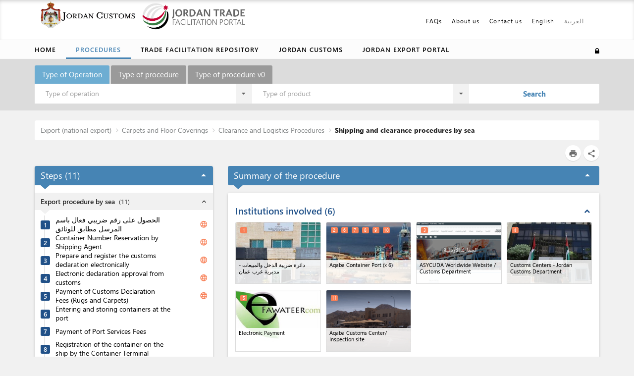

--- FILE ---
content_type: text/html; charset=utf-8
request_url: https://tradeportal.customs.gov.jo/procedure/1410?l=en&includeSearch=true
body_size: 500481
content:
<!DOCTYPE html>
<html dir="ltr" lang="en">
<head>
    <meta charset="utf-8" />
    <title>Jordan Trade Portal </title>
    <!-- Always force latest IE rendering engine (even in intranet) & Chrome Frame -->
    <meta http-equiv="X-UA-Compatible" content="IE=edge,chrome=1" />

    <!-- Meta data Section -->
    

    <meta name="description" />
    <meta name="keywords" />


    <meta name="author" content="me">
    <meta name="viewport" content="width=device-width,initial-scale=1" />
    <meta name="google-translate-customization" content="rer " />

    <!-- styles libs -->
    <link href="//fonts.googleapis.com/css?family=Lato" rel="stylesheet" type="text/css">
    <link href="//fonts.googleapis.com/css?family=Roboto:100,300,400,500,700&amp;subset=latin-ext" rel="stylesheet">
    <link href='//fonts.googleapis.com/css?family=Open+Sans:300,400,600,700,800' rel='stylesheet'>
    <link rel="stylesheet" href="//fonts.googleapis.com/icon?family=Material+Icons">
    <link rel="stylesheet" href="/assets/vendor/font-awesome/css/font-awesome.min.css" type="text/css" />
    <link rel="stylesheet" href="/assets/css/libs/jquery-ui.min.css" type="text/css" />
    <link rel="stylesheet" href="https://cdn.jsdelivr.net/npm/semantic-ui@2.4.2/dist/components/transition.min.css" integrity="sha256-Hj1yjp4fXn19k1azEVKT0aEvgUWt/HlVBO6xnhidiUs=" crossorigin="anonymous">
    <link rel="stylesheet" href="https://cdn.jsdelivr.net/npm/semantic-ui@2.4.2/dist/components/dropdown.min.css" integrity="sha256-uJcWG4z2GKiVmddxuVaioBQqds/UAfBKpuMlw2Xmc7Y=" crossorigin="anonymous">
    <link href="/favicon.ico" rel="shortcut icon" type="image/x-icon" />


    <link href="https://ajax.aspnetcdn.com/ajax/bootstrap/3.3.7/css/bootstrap.min.css" rel="stylesheet"/>

    <link href="https://cdnjs.cloudflare.com/ajax/libs/bootstrap-datepicker/1.7.1/css/bootstrap-datepicker.min.css" rel="stylesheet"/>


    <!-- styles -->
    <link href="/Styles/Oldies?v=6emCDMwxuuZo4xnfUYpB3_FOMzJRasCZ0yu7srFB4ns1" rel="stylesheet"/>


    <link href="/Styles/Common?v=iCK8D7zbAYhD5CGPSLuC1QiNoYPyJE_C4ZGdOCSqDEc1" rel="stylesheet"/>


    <link rel="stylesheet" href="/assets/css/all.css" type="text/css" />

    <!-- Specific page style Section -->
    
    <link rel="stylesheet" href="/assets/libs/highslide.css" type="text/css" />
    <link rel="stylesheet" href="/assets/css/currency-flags.min.css" type="text/css" />
    <link href="/Styles/Procedure?v=bLgraaB296YBwK8xQQDHW1ULYwwPcz46vrHr0lBOkC41" rel="stylesheet"/>



    <link rel="stylesheet" href="/assets/css/common/feedback.min.css" type="text/css" />

    <!--Custom instance css file-->
    <link rel="stylesheet" href="/assets/css/custom.css" type="text/css" />

    
    

    <style>
        .preload {
            -webkit-transition: none !important;
            -moz-transition: none !important;
            -ms-transition: none !important;
            -o-transition: none !important;
        }

            .preload .bigmenu {
                visibility: hidden;
            }
    </style>

    <!--[if !IE]> -->
    <style>
        #Header {
            position: relative;
        }
    </style>
    <!--[endif]-->
    <!-- Le HTML5 shim, for IE6-8 support of HTML5 elements -->
    <!--[if lt IE 9]>
        <script src="//html5shim.googlecode.com/svn/trunk/html5.js"></script>
    <![endif]-->
    <!--[if gte IE 9]>
        <link href="/Styles/IEStyle?v=1HFIR9M5I5K2o2t9oNcCtY5V1ULMMJlI7TlIMFtQ-kw1" rel="stylesheet"/>

    <![endif]-->
</head>

<body id="body" class="preload">
    <!-- Error handling -->
        <div id="errorsPane" style="display: none;" class="container clearfix alert alert-error"></div>
    <!-- /Error handling -->

    <div id="Header" class="clearfix container">

        <!-- Search section for homepage -->
        

    </div>

    <!-- HEADER -->
    <header id="Menu" class="navbar">
        <div class="container override-bs-menu-container first-menu-container">
            <div class="navbar-header">
                <button type="button" class="navbar-toggle collapsed" data-toggle="collapse" data-target=".top-menu-nav" aria-expanded="false">
                    <span class="sr-only">Toggle navigation</span>
                    <span class="icon-bar"></span>
                    <span class="icon-bar"></span>
                    <span class="icon-bar"></span>
                </button>
                    <div class="navbar-brand"><a href="https://www.customs.gov.jo/en/index.aspx"><img src="/PublicContent/images/cust_side_En_tr.png" style="height: 55px; margin-top: -32px; margin-left: 12px;"></a><a href="https://tradeportal.customs.gov.jo/?l=en"><img src="/PublicContent/images/Jordan Logo_beforefinal4.PNG" style="height: 55px; margin-top: -25px; margin-left: 12px;"></a></div>
            </div>

            <nav id="main-nav" class="navbar-collapse collapse top-menu-nav">
                <ul class="nav navbar-nav navbar-right mt-0 mb-0">
                    <li>
                        <a href='/menu/21?l=en&amp;includeSearch=true'>FAQs</a>
                    </li>
                    <li class="">
                        <a href='/Team?l=en&amp;includeSearch=true'>About us</a>
                    </li>
                    <li>
                        <a id="contactUsAnchor">Contact us</a>
                    </li>
                    <li>
                        <a data-toggle="modal" class="disclaimer-color" data-target="#disclaimermodal">Disclaimer</a>
                    </li>
                                    <li class="lang-container"><a class="lang currentLang" href="/procedure/1410?l=en&amp;includeSearch=true">English</a></li>
                                    <li class="lang-container"><a class="lang" href="/procedure/1410?l=ar&amp;includeSearch=true">العربية</a></li>

                        <li>
                            <div id="google_translate_element" class="lang"></div>
                        </li>
                </ul>
            </nav>

            <div class="cd-panel from-right bigmenu">
                <div class="cd-panel-container" id="big-menu-container">
                    <div class="cd-panel-content">
                        <div class="col-xs-12">
                            <div class="row">
                                <div class="col-md-12">
                                    <span class="side-menu-title">Procedures <a href="#0" class="side-menu-close cd-panel-close">X</a></span>
                                </div>
                            </div>
                            <div class="row big-menu-procedures">
                                        <div id="menu504" class="col-xs-12 col-md-6">

                                                    <div class="side-menu-link-container">
                                                        <a class="side-menu-link side-menu-section-link" href="/objective/504?l=en&amp;includeSearch=true">Import (imported to the local market)</a>
                                                    </div>
                                                    <div data-menu-id="menu504">
                                                        <div>
                                                                    <ul class="sub-menu">
                                                                                <li data-menuId="881" class="">
                <span class="side-menu-submenu">General Import Procedure</span>
                <ul class="submenu level2">
        <li data-menuId="1821" class="">
                <span class="side-menu-submenu">Pre-approvals and Licenses Procedures</span>
                <ul class="submenu level3">
        <li data-menuId="1611" class="noChildren side-menu-list-nochildren">
                    <div class="side-menu-link-container">
                        <a class="side-menu-link" href="/procedure/1611?l=en&amp;includeSearch=true">Obtaining or renewing an importer card for the first time</a>
                    </div>
        </li>
                </ul>
        </li>
        <li data-menuId="1822" class="">
                <span class="side-menu-submenu">Contractual Requirements and Procedures</span>
                <ul class="submenu level3">
        <li data-menuId="1503" class="noChildren side-menu-list-nochildren">
                    <div class="side-menu-link-container">
                        <a class="side-menu-link" href="/procedure/1503?l=en&amp;includeSearch=true">Contracting with a shipping company</a>
                    </div>
        </li>
        <li data-menuId="1505" class="noChildren side-menu-list-nochildren">
                    <div class="side-menu-link-container">
                        <a class="side-menu-link" href="/procedure/1505?l=en&amp;includeSearch=true">Contracting with a clearance company</a>
                    </div>
        </li>
        <li data-menuId="1504" class="noChildren side-menu-list-nochildren">
                    <div class="side-menu-link-container">
                        <a class="side-menu-link" href="/procedure/1504?l=en&amp;includeSearch=true">Contracting with a transport company (sea or air)</a>
                    </div>
        </li>
                </ul>
        </li>
        <li data-menuId="1823" class="">
                <span class="side-menu-submenu">Clearance and Logistics Procedures</span>
                <ul class="submenu level3">
        <li data-menuId="1506" class="noChildren side-menu-list-nochildren">
                    <div class="side-menu-link-container">
                        <a class="side-menu-link" href="/procedure/1506?l=en&amp;includeSearch=true">Shipping and clearance procedures by sea</a>
                    </div>
        </li>
        <li data-menuId="2183" class="noChildren side-menu-list-nochildren">
                    <div class="side-menu-link-container">
                        <a class="side-menu-link" href="/procedure/2183?l=en&amp;includeSearch=true">وارد عام الإجراء الكامل عن طريق الجو</a>
                    </div>
        </li>
        <li data-menuId="1508" class="noChildren side-menu-list-nochildren">
                    <div class="side-menu-link-container">
                        <a class="side-menu-link" href="/procedure/1508?l=en&amp;includeSearch=true">Clearance procedures by land</a>
                    </div>
        </li>
                </ul>
        </li>
        <li data-menuId="509" class="">
                <span class="side-menu-submenu">General Import Full Procedure</span>
                <ul class="submenu level3">
        <li data-menuId="1605" class="noChildren side-menu-list-nochildren">
                    <div class="side-menu-link-container">
                        <a class="side-menu-link" href="/procedure/1605?l=en&amp;includeSearch=true">General Import Full Procedure by Seaports</a>
                    </div>
        </li>
        <li data-menuId="1604" class="noChildren side-menu-list-nochildren">
                    <div class="side-menu-link-container">
                        <a class="side-menu-link" href="/procedure/1604?l=en&amp;includeSearch=true">General Import Full Procedure by Airports</a>
                    </div>
        </li>
        <li data-menuId="1606" class="noChildren side-menu-list-nochildren">
                    <div class="side-menu-link-container">
                        <a class="side-menu-link" href="/procedure/1606?l=en&amp;includeSearch=true">General Import Full Procedure by Land Ports</a>
                    </div>
        </li>
                </ul>
        </li>
                </ul>
        </li>

                                                                    </ul>
                                                                    <ul class="sub-menu">
                                                                                <li data-menuId="403" class="">
                <span class="side-menu-submenu">Pharmaceutical</span>
                <ul class="submenu level2">
        <li data-menuId="1886" class="">
                <span class="side-menu-submenu">Pre-approvals and Licenses Procedures</span>
                <ul class="submenu level3">
        <li data-menuId="1539" class="noChildren side-menu-list-nochildren">
                    <div class="side-menu-link-container">
                        <a class="side-menu-link" href="/procedure/1539?l=en&amp;includeSearch=true">Obtaining or renewing an importer card for the first time</a>
                    </div>
        </li>
        <li data-menuId="1804" class="noChildren side-menu-list-nochildren">
                    <div class="side-menu-link-container">
                        <a class="side-menu-link" href="/procedure/1804?l=en&amp;includeSearch=true">Obtaining approval to import medicines</a>
                    </div>
        </li>
        <li data-menuId="2143" class="noChildren side-menu-list-nochildren">
                    <div class="side-menu-link-container">
                        <a class="side-menu-link" href="/procedure/2143?l=en&amp;includeSearch=true">الحصول على قرار أولي للتصنيف (اختياري)</a>
                    </div>
        </li>
                </ul>
        </li>
        <li data-menuId="1917" class="">
                <span class="side-menu-submenu">Contractual Requirements and Procedures</span>
                <ul class="submenu level3">
        <li data-menuId="1540" class="noChildren side-menu-list-nochildren">
                    <div class="side-menu-link-container">
                        <a class="side-menu-link" href="/procedure/1540?l=en&amp;includeSearch=true">Contracting with a shipping company</a>
                    </div>
        </li>
        <li data-menuId="1541" class="noChildren side-menu-list-nochildren">
                    <div class="side-menu-link-container">
                        <a class="side-menu-link" href="/procedure/1541?l=en&amp;includeSearch=true">Contracting with a clearance company</a>
                    </div>
        </li>
        <li data-menuId="1542" class="noChildren side-menu-list-nochildren">
                    <div class="side-menu-link-container">
                        <a class="side-menu-link" href="/procedure/1542?l=en&amp;includeSearch=true">Contracting with a transport company (sea or air)</a>
                    </div>
        </li>
                </ul>
        </li>
        <li data-menuId="1855" class="">
                <span class="side-menu-submenu">Clearance and Logistics Procedures</span>
                <ul class="submenu level3">
        <li data-menuId="1543" class="noChildren side-menu-list-nochildren">
                    <div class="side-menu-link-container">
                        <a class="side-menu-link" href="/procedure/1543?l=en&amp;includeSearch=true">Shipping and clearance procedures by sea</a>
                    </div>
        </li>
        <li data-menuId="2180" class="noChildren side-menu-list-nochildren">
                    <div class="side-menu-link-container">
                        <a class="side-menu-link" href="/procedure/2180?l=en&amp;includeSearch=true">إجراءات الشحن والتخليص عن طريق الجو</a>
                    </div>
        </li>
                </ul>
        </li>
        <li data-menuId="925" class="">
                <span class="side-menu-submenu">Pharmaceutical Import Full Procedure</span>
                <ul class="submenu level3">
        <li data-menuId="1795" class="noChildren side-menu-list-nochildren">
                    <div class="side-menu-link-container">
                        <a class="side-menu-link" href="/procedure/1795?l=en&amp;includeSearch=true">Pharmaceutical Import Full Procedure by Seaports</a>
                    </div>
        </li>
        <li data-menuId="2181" class="noChildren side-menu-list-nochildren">
                    <div class="side-menu-link-container">
                        <a class="side-menu-link" href="/procedure/2181?l=en&amp;includeSearch=true">استيراد الأدوية جواً - الإجراء الكامل</a>
                    </div>
        </li>
                </ul>
        </li>
                </ul>
        </li>

                                                                    </ul>
                                                                    <ul class="sub-menu">
                                                                                <li data-menuId="885" class="">
                <span class="side-menu-submenu">Cosmetics ( non-pharmaceutical) </span>
                <ul class="submenu level2">
        <li data-menuId="1888" class="">
                <span class="side-menu-submenu">Pre-approvals and Licenses Procedures</span>
                <ul class="submenu level3">
        <li data-menuId="1328" class="noChildren side-menu-list-nochildren">
                    <div class="side-menu-link-container">
                        <a class="side-menu-link" href="/procedure/1328?l=en&amp;includeSearch=true">Obtaining a cosmetic trading license for the first time</a>
                    </div>
        </li>
        <li data-menuId="1329" class="noChildren side-menu-list-nochildren">
                    <div class="side-menu-link-container">
                        <a class="side-menu-link" href="/procedure/1329?l=en&amp;includeSearch=true">Obtaining or renewing an importer card for the first time</a>
                    </div>
        </li>
        <li data-menuId="1817" class="noChildren side-menu-list-nochildren">
                    <div class="side-menu-link-container">
                        <a class="side-menu-link" href="/procedure/1817?l=en&amp;includeSearch=true">Obtaining a Test Report</a>
                    </div>
        </li>
        <li data-menuId="2145" class="noChildren side-menu-list-nochildren">
                    <div class="side-menu-link-container">
                        <a class="side-menu-link" href="/procedure/2145?l=en&amp;includeSearch=true">الحصول على قرار أولي للتصنيف (اختياري)</a>
                    </div>
        </li>
                </ul>
        </li>
        <li data-menuId="1919" class="">
                <span class="side-menu-submenu">Contractual Requirements and Procedures</span>
                <ul class="submenu level3">
        <li data-menuId="1330" class="noChildren side-menu-list-nochildren">
                    <div class="side-menu-link-container">
                        <a class="side-menu-link" href="/procedure/1330?l=en&amp;includeSearch=true">Contracting with a shipping company</a>
                    </div>
        </li>
        <li data-menuId="1331" class="noChildren side-menu-list-nochildren">
                    <div class="side-menu-link-container">
                        <a class="side-menu-link" href="/procedure/1331?l=en&amp;includeSearch=true">Contracting with a clearance company</a>
                    </div>
        </li>
        <li data-menuId="1332" class="noChildren side-menu-list-nochildren">
                    <div class="side-menu-link-container">
                        <a class="side-menu-link" href="/procedure/1332?l=en&amp;includeSearch=true">Contracting with a transport company (sea or air)</a>
                    </div>
        </li>
                </ul>
        </li>
        <li data-menuId="1857" class="">
                <span class="side-menu-submenu">Clearance and Logistics Procedures</span>
                <ul class="submenu level3">
        <li data-menuId="1333" class="noChildren side-menu-list-nochildren">
                    <div class="side-menu-link-container">
                        <a class="side-menu-link" href="/procedure/1333?l=en&amp;includeSearch=true">Shipping and clearance procedures by sea</a>
                    </div>
        </li>
        <li data-menuId="1334" class="noChildren side-menu-list-nochildren">
                    <div class="side-menu-link-container">
                        <a class="side-menu-link" href="/procedure/1334?l=en&amp;includeSearch=true">Shipping and clearance procedures by air</a>
                    </div>
        </li>
        <li data-menuId="1579" class="noChildren side-menu-list-nochildren">
                    <div class="side-menu-link-container">
                        <a class="side-menu-link" href="/procedure/1579?l=en&amp;includeSearch=true">Clearance procedures by land</a>
                    </div>
        </li>
                </ul>
        </li>
        <li data-menuId="1948" class="">
                <span class="side-menu-submenu">Post-approvals from the Regulatory Authorities</span>
                <ul class="submenu level3">
        <li data-menuId="1336" class="noChildren side-menu-list-nochildren">
                    <div class="side-menu-link-container">
                        <a class="side-menu-link" href="/procedure/1336?l=en&amp;includeSearch=true">Sample Testing and Approval</a>
                    </div>
        </li>
        <li data-menuId="1818" class="noChildren side-menu-list-nochildren">
                    <div class="side-menu-link-container">
                        <a class="side-menu-link" href="/procedure/1818?l=en&amp;includeSearch=true">The approval of the JFDA to import</a>
                    </div>
        </li>
                </ul>
        </li>
        <li data-menuId="624" class="">
                <span class="side-menu-submenu">Cosmetics Import Full Procedure</span>
                <ul class="submenu level3">
        <li data-menuId="1799" class="noChildren side-menu-list-nochildren">
                    <div class="side-menu-link-container">
                        <a class="side-menu-link" href="/procedure/1799?l=en&amp;includeSearch=true">Cosmetics Import Full Procedure by Seaports</a>
                    </div>
        </li>
        <li data-menuId="1800" class="noChildren side-menu-list-nochildren">
                    <div class="side-menu-link-container">
                        <a class="side-menu-link" href="/procedure/1800?l=en&amp;includeSearch=true">استيراد مستحضرات التجميل جواً - الإجراء الكامل</a>
                    </div>
        </li>
        <li data-menuId="1801" class="noChildren side-menu-list-nochildren">
                    <div class="side-menu-link-container">
                        <a class="side-menu-link" href="/procedure/1801?l=en&amp;includeSearch=true">Cosmetics Import Full Procedure by Land Ports</a>
                    </div>
        </li>
                </ul>
        </li>
                </ul>
        </li>

                                                                    </ul>
                                                                    <ul class="sub-menu">
                                                                                <li data-menuId="891" class="">
                <span class="side-menu-submenu">Live Animals</span>
                <ul class="submenu level2">
        <li data-menuId="1860" class="">
                <span class="side-menu-submenu">Pre-approvals and Licenses Procedures</span>
                <ul class="submenu level3">
        <li data-menuId="950" class="noChildren side-menu-list-nochildren">
                    <div class="side-menu-link-container">
                        <a class="side-menu-link" href="/procedure/950?l=en&amp;includeSearch=true">Obtaining or renewing an importer card for the first time</a>
                    </div>
        </li>
        <li data-menuId="951" class="noChildren side-menu-list-nochildren">
                    <div class="side-menu-link-container">
                        <a class="side-menu-link" href="/procedure/951?l=en&amp;includeSearch=true">Obtaining an import license from the Ministry of Agriculture</a>
                    </div>
        </li>
        <li data-menuId="952" class="noChildren side-menu-list-nochildren">
                    <div class="side-menu-link-container">
                        <a class="side-menu-link" href="/procedure/952?l=en&amp;includeSearch=true">Obtaining a quarantine letter</a>
                    </div>
        </li>
        <li data-menuId="2146" class="noChildren side-menu-list-nochildren">
                    <div class="side-menu-link-container">
                        <a class="side-menu-link" href="/procedure/2146?l=en&amp;includeSearch=true">الحصول على قرار أولي للتصنيف (اختياري)</a>
                    </div>
        </li>
                </ul>
        </li>
        <li data-menuId="1950" class="">
                <span class="side-menu-submenu">Contractual Requirements and Procedures</span>
                <ul class="submenu level3">
        <li data-menuId="953" class="noChildren side-menu-list-nochildren">
                    <div class="side-menu-link-container">
                        <a class="side-menu-link" href="/procedure/953?l=en&amp;includeSearch=true">Contracting with a shipping company</a>
                    </div>
        </li>
        <li data-menuId="958" class="noChildren side-menu-list-nochildren">
                    <div class="side-menu-link-container">
                        <a class="side-menu-link" href="/procedure/958?l=en&amp;includeSearch=true">Contracting with a clearance company</a>
                    </div>
        </li>
        <li data-menuId="954" class="noChildren side-menu-list-nochildren">
                    <div class="side-menu-link-container">
                        <a class="side-menu-link" href="/procedure/954?l=en&amp;includeSearch=true">Contracting with a transport company (in case by sea)</a>
                    </div>
        </li>
                </ul>
        </li>
        <li data-menuId="1830" class="">
                <span class="side-menu-submenu">Clearance and Logistics Procedures</span>
                <ul class="submenu level3">
        <li data-menuId="955" class="noChildren side-menu-list-nochildren">
                    <div class="side-menu-link-container">
                        <a class="side-menu-link" href="/procedure/955?l=en&amp;includeSearch=true">Shipping and clearance procedures by sea</a>
                    </div>
        </li>
                </ul>
        </li>
        <li data-menuId="1921" class="">
                <span class="side-menu-submenu">Post-approvals from the Regulatory Authorities</span>
                <ul class="submenu level3">
        <li data-menuId="956" class="noChildren side-menu-list-nochildren">
                    <div class="side-menu-link-container">
                        <a class="side-menu-link" href="/procedure/956?l=en&amp;includeSearch=true">Quarantine of Live Animals and Inspection to request for the quarantine release</a>
                    </div>
        </li>
                </ul>
        </li>
        <li data-menuId="632" class="noChildren side-menu-list-nochildren">
                    <div class="side-menu-link-container">
                        <a class="side-menu-link" href="/procedure/632?l=en&amp;includeSearch=true">Live Animals Import Full Procedure by Seaports</a>
                    </div>
        </li>
                </ul>
        </li>

                                                                    </ul>
                                                                    <ul class="sub-menu">
                                                                                <li data-menuId="897" class="">
                <span class="side-menu-submenu">Crops and Animal Feed Additives</span>
                <ul class="submenu level2">
        <li data-menuId="1877" class="">
                <span class="side-menu-submenu">Pre-approvals and Licenses Procedures</span>
                <ul class="submenu level3">
        <li data-menuId="1109" class="noChildren side-menu-list-nochildren">
                    <div class="side-menu-link-container">
                        <a class="side-menu-link" href="/procedure/1109?l=en&amp;includeSearch=true">Obtaining or renewing an importer card for the first time</a>
                    </div>
        </li>
        <li data-menuId="1110" class="noChildren side-menu-list-nochildren">
                    <div class="side-menu-link-container">
                        <a class="side-menu-link" href="/procedure/1110?l=en&amp;includeSearch=true">الحصول على تصريح استيراد مسبق (وزارة الزراعة)</a>
                    </div>
        </li>
        <li data-menuId="2147" class="noChildren side-menu-list-nochildren">
                    <div class="side-menu-link-container">
                        <a class="side-menu-link" href="/procedure/2147?l=en&amp;includeSearch=true">الحصول على قرار أولي للتصنيف (اختياري)</a>
                    </div>
        </li>
                </ul>
        </li>
        <li data-menuId="1908" class="">
                <span class="side-menu-submenu">Contractual Requirements and Procedures</span>
                <ul class="submenu level3">
        <li data-menuId="1111" class="noChildren side-menu-list-nochildren">
                    <div class="side-menu-link-container">
                        <a class="side-menu-link" href="/procedure/1111?l=en&amp;includeSearch=true">Contracting with a shipping company</a>
                    </div>
        </li>
        <li data-menuId="1112" class="noChildren side-menu-list-nochildren">
                    <div class="side-menu-link-container">
                        <a class="side-menu-link" href="/procedure/1112?l=en&amp;includeSearch=true">Contracting with a clearance company</a>
                    </div>
        </li>
        <li data-menuId="1113" class="noChildren side-menu-list-nochildren">
                    <div class="side-menu-link-container">
                        <a class="side-menu-link" href="/procedure/1113?l=en&amp;includeSearch=true">Contracting with a transport company (sea or air)</a>
                    </div>
        </li>
                </ul>
        </li>
        <li data-menuId="1847" class="">
                <span class="side-menu-submenu">Clearance and Logistics Procedures</span>
                <ul class="submenu level3">
        <li data-menuId="1114" class="noChildren side-menu-list-nochildren">
                    <div class="side-menu-link-container">
                        <a class="side-menu-link" href="/procedure/1114?l=en&amp;includeSearch=true">Shipping and clearance procedures by sea</a>
                    </div>
        </li>
        <li data-menuId="1115" class="noChildren side-menu-list-nochildren">
                    <div class="side-menu-link-container">
                        <a class="side-menu-link" href="/procedure/1115?l=en&amp;includeSearch=true">Shipping and clearance procedures by air</a>
                    </div>
        </li>
                </ul>
        </li>
        <li data-menuId="39" class="">
                <span class="side-menu-submenu">Crops and animal feed additives Import Full Procedure</span>
                <ul class="submenu level3">
        <li data-menuId="1775" class="noChildren side-menu-list-nochildren">
                    <div class="side-menu-link-container">
                        <a class="side-menu-link" href="/procedure/1775?l=en&amp;includeSearch=true">Crops and animal feed additives Import Full Procedure by Seaports</a>
                    </div>
        </li>
        <li data-menuId="1776" class="noChildren side-menu-list-nochildren">
                    <div class="side-menu-link-container">
                        <a class="side-menu-link" href="/procedure/1776?l=en&amp;includeSearch=true">Crops and animal feed additives Import Full Procedure by Airports</a>
                    </div>
        </li>
                </ul>
        </li>
                </ul>
        </li>

                                                                    </ul>
                                                                    <ul class="sub-menu">
                                                                                <li data-menuId="894" class="">
                <span class="side-menu-submenu">Chilled Meat</span>
                <ul class="submenu level2">
        <li data-menuId="1861" class="">
                <span class="side-menu-submenu">Pre-approvals and Licenses Procedures</span>
                <ul class="submenu level3">
        <li data-menuId="974" class="noChildren side-menu-list-nochildren">
                    <div class="side-menu-link-container">
                        <a class="side-menu-link" href="/procedure/974?l=en&amp;includeSearch=true">Obtaining or renewing an importer card for the first time</a>
                    </div>
        </li>
        <li data-menuId="975" class="noChildren side-menu-list-nochildren">
                    <div class="side-menu-link-container">
                        <a class="side-menu-link" href="/procedure/975?l=en&amp;includeSearch=true">Obtaining an import license from the Ministry of Agriculture</a>
                    </div>
        </li>
        <li data-menuId="2148" class="noChildren side-menu-list-nochildren">
                    <div class="side-menu-link-container">
                        <a class="side-menu-link" href="/procedure/2148?l=en&amp;includeSearch=true">الحصول على قرار أولي للتصنيف (اختياري)</a>
                    </div>
        </li>
                </ul>
        </li>
        <li data-menuId="1831" class="">
                <span class="side-menu-submenu">Contractual Requirements and Procedures</span>
                <ul class="submenu level3">
        <li data-menuId="976" class="noChildren side-menu-list-nochildren">
                    <div class="side-menu-link-container">
                        <a class="side-menu-link" href="/procedure/976?l=en&amp;includeSearch=true">Contracting with a shipping company</a>
                    </div>
        </li>
        <li data-menuId="977" class="noChildren side-menu-list-nochildren">
                    <div class="side-menu-link-container">
                        <a class="side-menu-link" href="/procedure/977?l=en&amp;includeSearch=true">Contracting with a clearance company</a>
                    </div>
        </li>
        <li data-menuId="978" class="noChildren side-menu-list-nochildren">
                    <div class="side-menu-link-container">
                        <a class="side-menu-link" href="/procedure/978?l=en&amp;includeSearch=true">Contracting with a transport company (sea or air)</a>
                    </div>
        </li>
                </ul>
        </li>
        <li data-menuId="1832" class="">
                <span class="side-menu-submenu">Clearance and Logistics Procedures</span>
                <ul class="submenu level3">
        <li data-menuId="980" class="noChildren side-menu-list-nochildren">
                    <div class="side-menu-link-container">
                        <a class="side-menu-link" href="/procedure/980?l=en&amp;includeSearch=true">Shipping and clearance procedures by air</a>
                    </div>
        </li>
        <li data-menuId="979" class="noChildren side-menu-list-nochildren">
                    <div class="side-menu-link-container">
                        <a class="side-menu-link" href="/procedure/979?l=en&amp;includeSearch=true">Shipping and clearance procedures by sea</a>
                    </div>
        </li>
                </ul>
        </li>
        <li data-menuId="1922" class="">
                <span class="side-menu-submenu">Post-approvals from the Regulatory Authorities</span>
                <ul class="submenu level3">
        <li data-menuId="981" class="noChildren side-menu-list-nochildren">
                    <div class="side-menu-link-container">
                        <a class="side-menu-link" href="/procedure/981?l=en&amp;includeSearch=true">Obtaining the approval of Amman slaughterhouse</a>
                    </div>
        </li>
        <li data-menuId="1806" class="noChildren side-menu-list-nochildren">
                    <div class="side-menu-link-container">
                        <a class="side-menu-link" href="/procedure/1806?l=en&amp;includeSearch=true">Obtaining the test results and the approval for the customs declaration</a>
                    </div>
        </li>
                </ul>
        </li>
        <li data-menuId="853" class="">
                <span class="side-menu-submenu">Chilled Meat Import Full Procedure</span>
                <ul class="submenu level3">
        <li data-menuId="1612" class="noChildren side-menu-list-nochildren">
                    <div class="side-menu-link-container">
                        <a class="side-menu-link" href="/procedure/1612?l=en&amp;includeSearch=true">استيراد اللحوم الطازجة أو المبردة أو المجمدة بحراً  - الإجراء الكامل</a>
                    </div>
        </li>
        <li data-menuId="1613" class="noChildren side-menu-list-nochildren">
                    <div class="side-menu-link-container">
                        <a class="side-menu-link" href="/procedure/1613?l=en&amp;includeSearch=true">استيراد اللحوم الطازجة أو المبردة أو المجمدة جواً - الإجراء الكامل</a>
                    </div>
        </li>
                </ul>
        </li>
                </ul>
        </li>

                                                                    </ul>
                                                                    <ul class="sub-menu">
                                                                                <li data-menuId="475" class="">
                <span class="side-menu-submenu">Fish</span>
                <ul class="submenu level2">
        <li data-menuId="1863" class="">
                <span class="side-menu-submenu">Pre-approvals and Licenses Procedures</span>
                <ul class="submenu level3">
        <li data-menuId="992" class="noChildren side-menu-list-nochildren">
                    <div class="side-menu-link-container">
                        <a class="side-menu-link" href="/procedure/992?l=en&amp;includeSearch=true">Obtaining or renewing an importer card for the first time</a>
                    </div>
        </li>
        <li data-menuId="993" class="noChildren side-menu-list-nochildren">
                    <div class="side-menu-link-container">
                        <a class="side-menu-link" href="/procedure/993?l=en&amp;includeSearch=true">Obtaining a fish import license from the Ministry of Agriculture</a>
                    </div>
        </li>
        <li data-menuId="2149" class="noChildren side-menu-list-nochildren">
                    <div class="side-menu-link-container">
                        <a class="side-menu-link" href="/procedure/2149?l=en&amp;includeSearch=true">الحصول على قرار أولي للتصنيف (اختياري)</a>
                    </div>
        </li>
                </ul>
        </li>
        <li data-menuId="1895" class="">
                <span class="side-menu-submenu">Contractual Requirements and Procedures</span>
                <ul class="submenu level3">
        <li data-menuId="994" class="noChildren side-menu-list-nochildren">
                    <div class="side-menu-link-container">
                        <a class="side-menu-link" href="/procedure/994?l=en&amp;includeSearch=true">Contracting with a shipping company</a>
                    </div>
        </li>
        <li data-menuId="995" class="noChildren side-menu-list-nochildren">
                    <div class="side-menu-link-container">
                        <a class="side-menu-link" href="/procedure/995?l=en&amp;includeSearch=true">Contracting with a clearance company</a>
                    </div>
        </li>
        <li data-menuId="996" class="noChildren side-menu-list-nochildren">
                    <div class="side-menu-link-container">
                        <a class="side-menu-link" href="/procedure/996?l=en&amp;includeSearch=true">Contracting with a transport company (sea or air)</a>
                    </div>
        </li>
                </ul>
        </li>
        <li data-menuId="1834" class="">
                <span class="side-menu-submenu">Clearance and Logistics Procedures</span>
                <ul class="submenu level3">
        <li data-menuId="997" class="noChildren side-menu-list-nochildren">
                    <div class="side-menu-link-container">
                        <a class="side-menu-link" href="/procedure/997?l=en&amp;includeSearch=true">Shipping and clearance procedures by sea</a>
                    </div>
        </li>
        <li data-menuId="998" class="noChildren side-menu-list-nochildren">
                    <div class="side-menu-link-container">
                        <a class="side-menu-link" href="/procedure/998?l=en&amp;includeSearch=true">Shipping and clearance procedures by air</a>
                    </div>
        </li>
                </ul>
        </li>
        <li data-menuId="1924" class="">
                <span class="side-menu-submenu">Post-approvals from the Regulatory Authorities</span>
                <ul class="submenu level3">
        <li data-menuId="999" class="noChildren side-menu-list-nochildren">
                    <div class="side-menu-link-container">
                        <a class="side-menu-link" href="/procedure/999?l=en&amp;includeSearch=true">Obtaining the approval of Amman slaughterhouse</a>
                    </div>
        </li>
        <li data-menuId="1000" class="noChildren side-menu-list-nochildren">
                    <div class="side-menu-link-container">
                        <a class="side-menu-link" href="/procedure/1000?l=en&amp;includeSearch=true">Obtaining the test results and the approval for the customs declaration</a>
                    </div>
        </li>
                </ul>
        </li>
        <li data-menuId="930" class="">
                <span class="side-menu-submenu">Fish Import Full Procedure</span>
                <ul class="submenu level3">
        <li data-menuId="1750" class="noChildren side-menu-list-nochildren">
                    <div class="side-menu-link-container">
                        <a class="side-menu-link" href="/procedure/1750?l=en&amp;includeSearch=true">استيراد الأسماك بحراً - الإجراء الكامل</a>
                    </div>
        </li>
        <li data-menuId="1751" class="noChildren side-menu-list-nochildren">
                    <div class="side-menu-link-container">
                        <a class="side-menu-link" href="/procedure/1751?l=en&amp;includeSearch=true">Fish Import Full Procedure by Airports</a>
                    </div>
        </li>
                </ul>
        </li>
                </ul>
        </li>

                                                                    </ul>
                                                                    <ul class="sub-menu">
                                                                                <li data-menuId="893" class="">
                <span class="side-menu-submenu">Cheeses</span>
                <ul class="submenu level2">
        <li data-menuId="1865" class="">
                <span class="side-menu-submenu">Pre-approvals and Licenses Procedures</span>
                <ul class="submenu level3">
        <li data-menuId="1011" class="noChildren side-menu-list-nochildren">
                    <div class="side-menu-link-container">
                        <a class="side-menu-link" href="/procedure/1011?l=en&amp;includeSearch=true">Obtaining or renewing an importer card for the first time</a>
                    </div>
        </li>
        <li data-menuId="1012" class="noChildren side-menu-list-nochildren">
                    <div class="side-menu-link-container">
                        <a class="side-menu-link" href="/procedure/1012?l=en&amp;includeSearch=true">Obtaining an import license from the Ministry of Agriculture</a>
                    </div>
        </li>
        <li data-menuId="2150" class="noChildren side-menu-list-nochildren">
                    <div class="side-menu-link-container">
                        <a class="side-menu-link" href="/procedure/2150?l=en&amp;includeSearch=true">الحصول على قرار أولي للتصنيف (اختياري)</a>
                    </div>
        </li>
                </ul>
        </li>
        <li data-menuId="1897" class="">
                <span class="side-menu-submenu">Contractual Requirements and Procedures</span>
                <ul class="submenu level3">
        <li data-menuId="1013" class="noChildren side-menu-list-nochildren">
                    <div class="side-menu-link-container">
                        <a class="side-menu-link" href="/procedure/1013?l=en&amp;includeSearch=true">Contracting with a shipping company</a>
                    </div>
        </li>
        <li data-menuId="1014" class="noChildren side-menu-list-nochildren">
                    <div class="side-menu-link-container">
                        <a class="side-menu-link" href="/procedure/1014?l=en&amp;includeSearch=true">Contracting with a clearance company</a>
                    </div>
        </li>
        <li data-menuId="1015" class="noChildren side-menu-list-nochildren">
                    <div class="side-menu-link-container">
                        <a class="side-menu-link" href="/procedure/1015?l=en&amp;includeSearch=true">Contracting with a transport company (sea or air)</a>
                    </div>
        </li>
                </ul>
        </li>
        <li data-menuId="1836" class="">
                <span class="side-menu-submenu">Clearance and Logistics Procedures</span>
                <ul class="submenu level3">
        <li data-menuId="1016" class="noChildren side-menu-list-nochildren">
                    <div class="side-menu-link-container">
                        <a class="side-menu-link" href="/procedure/1016?l=en&amp;includeSearch=true">Shipping and clearance procedures by sea</a>
                    </div>
        </li>
        <li data-menuId="1017" class="noChildren side-menu-list-nochildren">
                    <div class="side-menu-link-container">
                        <a class="side-menu-link" href="/procedure/1017?l=en&amp;includeSearch=true">Shipping and clearance procedures by air</a>
                    </div>
        </li>
                </ul>
        </li>
        <li data-menuId="1926" class="">
                <span class="side-menu-submenu">Post-approvals from the Regulatory Authorities</span>
                <ul class="submenu level3">
        <li data-menuId="1018" class="noChildren side-menu-list-nochildren">
                    <div class="side-menu-link-container">
                        <a class="side-menu-link" href="/procedure/1018?l=en&amp;includeSearch=true">Obtaining the test results and the approval for the customs declaration</a>
                    </div>
        </li>
                </ul>
        </li>
        <li data-menuId="852" class="">
                <span class="side-menu-submenu">Cheeses Import Full Procedure</span>
                <ul class="submenu level3">
        <li data-menuId="1755" class="noChildren side-menu-list-nochildren">
                    <div class="side-menu-link-container">
                        <a class="side-menu-link" href="/procedure/1755?l=en&amp;includeSearch=true">استيراد الأجبان بحراً - الإجراء الكامل</a>
                    </div>
        </li>
        <li data-menuId="1756" class="noChildren side-menu-list-nochildren">
                    <div class="side-menu-link-container">
                        <a class="side-menu-link" href="/procedure/1756?l=en&amp;includeSearch=true">Cheeses Import Full Procedure by Airports</a>
                    </div>
        </li>
                </ul>
        </li>
                </ul>
        </li>

                                                                    </ul>
                                                                    <ul class="sub-menu">
                                                                                <li data-menuId="47" class="">
                <span class="side-menu-submenu">Wheat </span>
                <ul class="submenu level2">
        <li data-menuId="1889" class="">
                <span class="side-menu-submenu">Pre-approvals and Licenses Procedures</span>
                <ul class="submenu level3">
        <li data-menuId="1570" class="noChildren side-menu-list-nochildren">
                    <div class="side-menu-link-container">
                        <a class="side-menu-link" href="/procedure/1570?l=en&amp;includeSearch=true">Obtaining or renewing an importer card for the first time</a>
                    </div>
        </li>
        <li data-menuId="1573" class="noChildren side-menu-list-nochildren">
                    <div class="side-menu-link-container">
                        <a class="side-menu-link" href="/procedure/1573?l=en&amp;includeSearch=true">Obtaining an import license from the Ministry of Industry and Trade</a>
                    </div>
        </li>
        <li data-menuId="2151" class="noChildren side-menu-list-nochildren">
                    <div class="side-menu-link-container">
                        <a class="side-menu-link" href="/procedure/2151?l=en&amp;includeSearch=true">الحصول على قرار أولي للتصنيف (اختياري)</a>
                    </div>
        </li>
                </ul>
        </li>
        <li data-menuId="1920" class="">
                <span class="side-menu-submenu">Contractual Requirements and Procedures</span>
                <ul class="submenu level3">
        <li data-menuId="1574" class="noChildren side-menu-list-nochildren">
                    <div class="side-menu-link-container">
                        <a class="side-menu-link" href="/procedure/1574?l=en&amp;includeSearch=true">Contracting with a shipping company</a>
                    </div>
        </li>
        <li data-menuId="1575" class="noChildren side-menu-list-nochildren">
                    <div class="side-menu-link-container">
                        <a class="side-menu-link" href="/procedure/1575?l=en&amp;includeSearch=true">Contracting with a clearance company</a>
                    </div>
        </li>
        <li data-menuId="1576" class="noChildren side-menu-list-nochildren">
                    <div class="side-menu-link-container">
                        <a class="side-menu-link" href="/procedure/1576?l=en&amp;includeSearch=true">Contracting with a transport company (in case by sea)</a>
                    </div>
        </li>
                </ul>
        </li>
        <li data-menuId="1858" class="">
                <span class="side-menu-submenu">Clearance and Logistics Procedures</span>
                <ul class="submenu level3">
        <li data-menuId="1577" class="noChildren side-menu-list-nochildren">
                    <div class="side-menu-link-container">
                        <a class="side-menu-link" href="/procedure/1577?l=en&amp;includeSearch=true">Shipping and clearance procedures by sea</a>
                    </div>
        </li>
                </ul>
        </li>
        <li data-menuId="921" class="noChildren side-menu-list-nochildren">
                    <div class="side-menu-link-container">
                        <a class="side-menu-link" href="/procedure/921?l=en&amp;includeSearch=true">Wheat Import Full Procedure by Seaports</a>
                    </div>
        </li>
                </ul>
        </li>

                                                                    </ul>
                                                                    <ul class="sub-menu">
                                                                                <li data-menuId="892" class="">
                <span class="side-menu-submenu">Coffee</span>
                <ul class="submenu level2">
        <li data-menuId="1866" class="">
                <span class="side-menu-submenu">Pre-approvals and Licenses Procedures</span>
                <ul class="submenu level3">
        <li data-menuId="1020" class="noChildren side-menu-list-nochildren">
                    <div class="side-menu-link-container">
                        <a class="side-menu-link" href="/procedure/1020?l=en&amp;includeSearch=true">Obtaining or renewing an importer card for the first time</a>
                    </div>
        </li>
        <li data-menuId="2152" class="noChildren side-menu-list-nochildren">
                    <div class="side-menu-link-container">
                        <a class="side-menu-link" href="/procedure/2152?l=en&amp;includeSearch=true">الحصول على قرار أولي للتصنيف (اختياري)</a>
                    </div>
        </li>
                </ul>
        </li>
        <li data-menuId="1898" class="">
                <span class="side-menu-submenu">Contractual Requirements and Procedures</span>
                <ul class="submenu level3">
        <li data-menuId="1021" class="noChildren side-menu-list-nochildren">
                    <div class="side-menu-link-container">
                        <a class="side-menu-link" href="/procedure/1021?l=en&amp;includeSearch=true">Contracting with a shipping company</a>
                    </div>
        </li>
        <li data-menuId="1022" class="noChildren side-menu-list-nochildren">
                    <div class="side-menu-link-container">
                        <a class="side-menu-link" href="/procedure/1022?l=en&amp;includeSearch=true">Contracting with a clearance company</a>
                    </div>
        </li>
        <li data-menuId="1023" class="noChildren side-menu-list-nochildren">
                    <div class="side-menu-link-container">
                        <a class="side-menu-link" href="/procedure/1023?l=en&amp;includeSearch=true">Contracting with a transport company (in case by sea)</a>
                    </div>
        </li>
                </ul>
        </li>
        <li data-menuId="1837" class="">
                <span class="side-menu-submenu">Clearance and Logistics Procedures</span>
                <ul class="submenu level3">
        <li data-menuId="1028" class="noChildren side-menu-list-nochildren">
                    <div class="side-menu-link-container">
                        <a class="side-menu-link" href="/procedure/1028?l=en&amp;includeSearch=true">Shipping and clearance procedures by sea</a>
                    </div>
        </li>
        <li data-menuId="1025" class="">
                <span class="side-menu-submenu">Clearance procedures by land</span>
                <ul class="submenu level4">
        <li data-menuId="1758" class="noChildren side-menu-list-nochildren">
                    <div class="side-menu-link-container">
                        <a class="side-menu-link" href="/procedure/1758?l=en&amp;includeSearch=true">Coffee Import Full Procedure by Land Ports</a>
                    </div>
        </li>
                </ul>
        </li>
                </ul>
        </li>
        <li data-menuId="1927" class="">
                <span class="side-menu-submenu">Post-approvals from the Regulatory Authorities</span>
                <ul class="submenu level3">
        <li data-menuId="1026" class="noChildren side-menu-list-nochildren">
                    <div class="side-menu-link-container">
                        <a class="side-menu-link" href="/procedure/1026?l=en&amp;includeSearch=true">Obtaining the test results and the approval for the customs declaration</a>
                    </div>
        </li>
                </ul>
        </li>
        <li data-menuId="774" class="">
                <span class="side-menu-submenu">Coffee Import Full Procedure</span>
                <ul class="submenu level3">
        <li data-menuId="1757" class="noChildren side-menu-list-nochildren">
                    <div class="side-menu-link-container">
                        <a class="side-menu-link" href="/procedure/1757?l=en&amp;includeSearch=true">Coffee Import Full Procedure by Seaports</a>
                    </div>
        </li>
                </ul>
        </li>
                </ul>
        </li>

                                                                    </ul>
                                                                    <ul class="sub-menu">
                                                                                <li data-menuId="771" class="">
                <span class="side-menu-submenu">Sugar</span>
                <ul class="submenu level2">
        <li data-menuId="1887" class="">
                <span class="side-menu-submenu">Pre-approvals and Licenses Procedures</span>
                <ul class="submenu level3">
        <li data-menuId="1560" class="noChildren side-menu-list-nochildren">
                    <div class="side-menu-link-container">
                        <a class="side-menu-link" href="/procedure/1560?l=en&amp;includeSearch=true">Obtaining or renewing an importer card for the first time</a>
                    </div>
        </li>
        <li data-menuId="2154" class="noChildren side-menu-list-nochildren">
                    <div class="side-menu-link-container">
                        <a class="side-menu-link" href="/procedure/2154?l=en&amp;includeSearch=true">الحصول على قرار أولي للتصنيف (اختياري)</a>
                    </div>
        </li>
                </ul>
        </li>
        <li data-menuId="1918" class="">
                <span class="side-menu-submenu">Contractual Requirements and Procedures</span>
                <ul class="submenu level3">
        <li data-menuId="1561" class="noChildren side-menu-list-nochildren">
                    <div class="side-menu-link-container">
                        <a class="side-menu-link" href="/procedure/1561?l=en&amp;includeSearch=true">Contracting with a shipping company</a>
                    </div>
        </li>
        <li data-menuId="1563" class="noChildren side-menu-list-nochildren">
                    <div class="side-menu-link-container">
                        <a class="side-menu-link" href="/procedure/1563?l=en&amp;includeSearch=true">Contracting with a clearance company</a>
                    </div>
        </li>
        <li data-menuId="1562" class="noChildren side-menu-list-nochildren">
                    <div class="side-menu-link-container">
                        <a class="side-menu-link" href="/procedure/1562?l=en&amp;includeSearch=true">Contracting with a transport company (in case by sea)</a>
                    </div>
        </li>
                </ul>
        </li>
        <li data-menuId="1856" class="">
                <span class="side-menu-submenu">Clearance and Logistics Procedures</span>
                <ul class="submenu level3">
        <li data-menuId="1564" class="noChildren side-menu-list-nochildren">
                    <div class="side-menu-link-container">
                        <a class="side-menu-link" href="/procedure/1564?l=en&amp;includeSearch=true">Shipping and clearance procedures by sea</a>
                    </div>
        </li>
        <li data-menuId="1565" class="noChildren side-menu-list-nochildren">
                    <div class="side-menu-link-container">
                        <a class="side-menu-link" href="/procedure/1565?l=en&amp;includeSearch=true">Clearance procedures by land</a>
                    </div>
        </li>
                </ul>
        </li>
        <li data-menuId="1947" class="">
                <span class="side-menu-submenu">Post-approvals from the Regulatory Authorities</span>
                <ul class="submenu level3">
        <li data-menuId="1568" class="noChildren side-menu-list-nochildren">
                    <div class="side-menu-link-container">
                        <a class="side-menu-link" href="/procedure/1568?l=en&amp;includeSearch=true">Obtaining the test results and the approval for the customs declaration</a>
                    </div>
        </li>
                </ul>
        </li>
        <li data-menuId="932" class="">
                <span class="side-menu-submenu">Sugar Import Full Procedure</span>
                <ul class="submenu level3">
        <li data-menuId="1797" class="noChildren side-menu-list-nochildren">
                    <div class="side-menu-link-container">
                        <a class="side-menu-link" href="/procedure/1797?l=en&amp;includeSearch=true">Sugar Import Full Procedure by Seaports</a>
                    </div>
        </li>
        <li data-menuId="1798" class="noChildren side-menu-list-nochildren">
                    <div class="side-menu-link-container">
                        <a class="side-menu-link" href="/procedure/1798?l=en&amp;includeSearch=true">Sugar Import Full Procedure by Land Ports</a>
                    </div>
        </li>
                </ul>
        </li>
                </ul>
        </li>

                                                                    </ul>
                                                                    <ul class="sub-menu">
                                                                                <li data-menuId="847" class="">
                <span class="side-menu-submenu">Biscuits</span>
                <ul class="submenu level2">
        <li data-menuId="1885" class="">
                <span class="side-menu-submenu">Pre-approvals and Licenses Procedures</span>
                <ul class="submenu level3">
        <li data-menuId="1319" class="noChildren side-menu-list-nochildren">
                    <div class="side-menu-link-container">
                        <a class="side-menu-link" href="/procedure/1319?l=en&amp;includeSearch=true">Obtaining or renewing an importer card for the first time</a>
                    </div>
        </li>
        <li data-menuId="2155" class="noChildren side-menu-list-nochildren">
                    <div class="side-menu-link-container">
                        <a class="side-menu-link" href="/procedure/2155?l=en&amp;includeSearch=true">الحصول على قرار أولي للتصنيف (اختياري)</a>
                    </div>
        </li>
                </ul>
        </li>
        <li data-menuId="1916" class="">
                <span class="side-menu-submenu">Contractual Requirements and Procedures</span>
                <ul class="submenu level3">
        <li data-menuId="1320" class="noChildren side-menu-list-nochildren">
                    <div class="side-menu-link-container">
                        <a class="side-menu-link" href="/procedure/1320?l=en&amp;includeSearch=true">Contracting with a shipping company</a>
                    </div>
        </li>
        <li data-menuId="1321" class="noChildren side-menu-list-nochildren">
                    <div class="side-menu-link-container">
                        <a class="side-menu-link" href="/procedure/1321?l=en&amp;includeSearch=true">Contracting with a transport company (sea or air)</a>
                    </div>
        </li>
        <li data-menuId="1322" class="noChildren side-menu-list-nochildren">
                    <div class="side-menu-link-container">
                        <a class="side-menu-link" href="/procedure/1322?l=en&amp;includeSearch=true">Contracting with a clearance company</a>
                    </div>
        </li>
                </ul>
        </li>
        <li data-menuId="1854" class="">
                <span class="side-menu-submenu">Clearance and Logistics Procedures</span>
                <ul class="submenu level3">
        <li data-menuId="1819" class="noChildren side-menu-list-nochildren">
                    <div class="side-menu-link-container">
                        <a class="side-menu-link" href="/procedure/1819?l=en&amp;includeSearch=true">Shipping and clearance procedures by sea</a>
                    </div>
        </li>
        <li data-menuId="1324" class="noChildren side-menu-list-nochildren">
                    <div class="side-menu-link-container">
                        <a class="side-menu-link" href="/procedure/1324?l=en&amp;includeSearch=true">Shipping and clearance procedures by air</a>
                    </div>
        </li>
        <li data-menuId="1325" class="noChildren side-menu-list-nochildren">
                    <div class="side-menu-link-container">
                        <a class="side-menu-link" href="/procedure/1325?l=en&amp;includeSearch=true">Clearance procedures by land</a>
                    </div>
        </li>
                </ul>
        </li>
        <li data-menuId="1945" class="">
                <span class="side-menu-submenu">Post-approvals from the Regulatory Authorities</span>
                <ul class="submenu level3">
        <li data-menuId="1326" class="noChildren side-menu-list-nochildren">
                    <div class="side-menu-link-container">
                        <a class="side-menu-link" href="/procedure/1326?l=en&amp;includeSearch=true">Obtaining the test results and the approval for the customs declaration</a>
                    </div>
        </li>
                </ul>
        </li>
        <li data-menuId="929" class="">
                <span class="side-menu-submenu">Biscuits Import Full Procedure</span>
                <ul class="submenu level3">
        <li data-menuId="1792" class="noChildren side-menu-list-nochildren">
                    <div class="side-menu-link-container">
                        <a class="side-menu-link" href="/procedure/1792?l=en&amp;includeSearch=true">Biscuits Import Full Procedure by Seaports</a>
                    </div>
        </li>
        <li data-menuId="1793" class="noChildren side-menu-list-nochildren">
                    <div class="side-menu-link-container">
                        <a class="side-menu-link" href="/procedure/1793?l=en&amp;includeSearch=true">Biscuits Import Full Procedure by Airports</a>
                    </div>
        </li>
        <li data-menuId="1794" class="noChildren side-menu-list-nochildren">
                    <div class="side-menu-link-container">
                        <a class="side-menu-link" href="/procedure/1794?l=en&amp;includeSearch=true">Biscuits Import Full Procedure by Land Ports</a>
                    </div>
        </li>
                </ul>
        </li>
                </ul>
        </li>

                                                                    </ul>
                                                                    <ul class="sub-menu">
                                                                                <li data-menuId="849" class="">
                <span class="side-menu-submenu">Fresh Fruit and Vegetables</span>
                <ul class="submenu level2">
        <li data-menuId="1869" class="">
                <span class="side-menu-submenu">Pre-approvals and Licenses Procedures</span>
                <ul class="submenu level3">
        <li data-menuId="1040" class="noChildren side-menu-list-nochildren">
                    <div class="side-menu-link-container">
                        <a class="side-menu-link" href="/procedure/1040?l=en&amp;includeSearch=true">Obtaining or renewing an importer card for the first time</a>
                    </div>
        </li>
        <li data-menuId="1041" class="noChildren side-menu-list-nochildren">
                    <div class="side-menu-link-container">
                        <a class="side-menu-link" href="/procedure/1041?l=en&amp;includeSearch=true">Obtaining an import license from the Ministry of Agriculture</a>
                    </div>
        </li>
        <li data-menuId="2156" class="noChildren side-menu-list-nochildren">
                    <div class="side-menu-link-container">
                        <a class="side-menu-link" href="/procedure/2156?l=en&amp;includeSearch=true">الحصول على قرار أولي للتصنيف (اختياري)</a>
                    </div>
        </li>
                </ul>
        </li>
        <li data-menuId="1900" class="">
                <span class="side-menu-submenu">Contractual Requirements and Procedures</span>
                <ul class="submenu level3">
        <li data-menuId="1042" class="noChildren side-menu-list-nochildren">
                    <div class="side-menu-link-container">
                        <a class="side-menu-link" href="/procedure/1042?l=en&amp;includeSearch=true">Contracting with a shipping company</a>
                    </div>
        </li>
        <li data-menuId="1043" class="noChildren side-menu-list-nochildren">
                    <div class="side-menu-link-container">
                        <a class="side-menu-link" href="/procedure/1043?l=en&amp;includeSearch=true">Contracting with a clearance company</a>
                    </div>
        </li>
        <li data-menuId="1044" class="noChildren side-menu-list-nochildren">
                    <div class="side-menu-link-container">
                        <a class="side-menu-link" href="/procedure/1044?l=en&amp;includeSearch=true">Contracting with a transport company (sea or air)</a>
                    </div>
        </li>
                </ul>
        </li>
        <li data-menuId="1839" class="">
                <span class="side-menu-submenu">Clearance and Logistics Procedures</span>
                <ul class="submenu level3">
        <li data-menuId="1045" class="noChildren side-menu-list-nochildren">
                    <div class="side-menu-link-container">
                        <a class="side-menu-link" href="/procedure/1045?l=en&amp;includeSearch=true">Shipping and clearance procedures by sea</a>
                    </div>
        </li>
        <li data-menuId="1046" class="noChildren side-menu-list-nochildren">
                    <div class="side-menu-link-container">
                        <a class="side-menu-link" href="/procedure/1046?l=en&amp;includeSearch=true">Shipping and clearance procedures by air</a>
                    </div>
        </li>
        <li data-menuId="1047" class="noChildren side-menu-list-nochildren">
                    <div class="side-menu-link-container">
                        <a class="side-menu-link" href="/procedure/1047?l=en&amp;includeSearch=true">Clearance procedures by land</a>
                    </div>
        </li>
                </ul>
        </li>
        <li data-menuId="1929" class="">
                <span class="side-menu-submenu">Post-approvals from the Regulatory Authorities</span>
                <ul class="submenu level3">
        <li data-menuId="1048" class="noChildren side-menu-list-nochildren">
                    <div class="side-menu-link-container">
                        <a class="side-menu-link" href="/procedure/1048?l=en&amp;includeSearch=true">Sample Testing and Approval</a>
                    </div>
        </li>
                </ul>
        </li>
        <li data-menuId="926" class="">
                <span class="side-menu-submenu">Fresh Fruit and Vegetables Import Full Procedure</span>
                <ul class="submenu level3">
        <li data-menuId="1759" class="noChildren side-menu-list-nochildren">
                    <div class="side-menu-link-container">
                        <a class="side-menu-link" href="/procedure/1759?l=en&amp;includeSearch=true">Fresh Fruit and Vegetables Import Full Procedure by Seaports</a>
                    </div>
        </li>
        <li data-menuId="1760" class="noChildren side-menu-list-nochildren">
                    <div class="side-menu-link-container">
                        <a class="side-menu-link" href="/procedure/1760?l=en&amp;includeSearch=true">Fresh Fruit and Vegetables Import Full Procedure by Airports</a>
                    </div>
        </li>
        <li data-menuId="1761" class="noChildren side-menu-list-nochildren">
                    <div class="side-menu-link-container">
                        <a class="side-menu-link" href="/procedure/1761?l=en&amp;includeSearch=true">Fresh Fruit and Vegetables Import Full Procedure by Land Ports</a>
                    </div>
        </li>
                </ul>
        </li>
                </ul>
        </li>

                                                                    </ul>
                                                                    <ul class="sub-menu">
                                                                                <li data-menuId="939" class="">
                <span class="side-menu-submenu">Gold</span>
                <ul class="submenu level2">
        <li data-menuId="1195" class="">
                <span class="side-menu-submenu">Gold (as merchandise)</span>
                <ul class="submenu level3">
        <li data-menuId="1825" class="">
                <span class="side-menu-submenu">Pre-approvals and Licenses Procedures</span>
                <ul class="submenu level4">
        <li data-menuId="966" class="noChildren side-menu-list-nochildren">
                    <div class="side-menu-link-container">
                        <a class="side-menu-link" href="/procedure/966?l=en&amp;includeSearch=true">Obtaining or renewing an importer card for the first time</a>
                    </div>
        </li>
        <li data-menuId="2157" class="noChildren side-menu-list-nochildren">
                    <div class="side-menu-link-container">
                        <a class="side-menu-link" href="/procedure/2157?l=en&amp;includeSearch=true">الحصول على قرار أولي للتصنيف (اختياري)</a>
                    </div>
        </li>
                </ul>
        </li>
        <li data-menuId="1827" class="">
                <span class="side-menu-submenu">Contractual Requirements and Procedures</span>
                <ul class="submenu level4">
        <li data-menuId="967" class="noChildren side-menu-list-nochildren">
                    <div class="side-menu-link-container">
                        <a class="side-menu-link" href="/procedure/967?l=en&amp;includeSearch=true">Contracting with a shipping company</a>
                    </div>
        </li>
        <li data-menuId="973" class="noChildren side-menu-list-nochildren">
                    <div class="side-menu-link-container">
                        <a class="side-menu-link" href="/procedure/973?l=en&amp;includeSearch=true">Contracting with a clearance company</a>
                    </div>
        </li>
        <li data-menuId="970" class="noChildren side-menu-list-nochildren">
                    <div class="side-menu-link-container">
                        <a class="side-menu-link" href="/procedure/970?l=en&amp;includeSearch=true">Contracting with an armored transport company</a>
                    </div>
        </li>
                </ul>
        </li>
        <li data-menuId="1828" class="">
                <span class="side-menu-submenu">Clearance and Logistics Procedures</span>
                <ul class="submenu level4">
        <li data-menuId="969" class="noChildren side-menu-list-nochildren">
                    <div class="side-menu-link-container">
                        <a class="side-menu-link" href="/procedure/969?l=en&amp;includeSearch=true">Shipping and clearance procedures by air</a>
                    </div>
        </li>
                </ul>
        </li>
        <li data-menuId="1859" class="">
                <span class="side-menu-submenu">Post-approvals from the Regulatory Authorities</span>
                <ul class="submenu level4">
        <li data-menuId="971" class="noChildren side-menu-list-nochildren">
                    <div class="side-menu-link-container">
                        <a class="side-menu-link" href="/procedure/971?l=en&amp;includeSearch=true">Testing and stamping of jewelery and declaration approval</a>
                    </div>
        </li>
                </ul>
        </li>
        <li data-menuId="623" class="noChildren side-menu-list-nochildren">
                    <div class="side-menu-link-container">
                        <a class="side-menu-link" href="/procedure/623?l=en&amp;includeSearch=true">Gold Import Full Procedure by Airports (as merchandise)</a>
                    </div>
        </li>
                </ul>
        </li>
        <li data-menuId="1194" class="">
                <span class="side-menu-submenu">Gold (accompanied by a traveler)</span>
                <ul class="submenu level3">
        <li data-menuId="1826" class="">
                <span class="side-menu-submenu">Pre-approvals and Licenses Procedures</span>
                <ul class="submenu level4">
        <li data-menuId="959" class="noChildren side-menu-list-nochildren">
                    <div class="side-menu-link-container">
                        <a class="side-menu-link" href="/procedure/959?l=en&amp;includeSearch=true">Pre-declaration of jewelery</a>
                    </div>
        </li>
        <li data-menuId="960" class="noChildren side-menu-list-nochildren">
                    <div class="side-menu-link-container">
                        <a class="side-menu-link" href="/procedure/960?l=en&amp;includeSearch=true">Jewelery Reservation</a>
                    </div>
        </li>
                </ul>
        </li>
        <li data-menuId="1892" class="">
                <span class="side-menu-submenu">Contractual Requirements and Procedures</span>
                <ul class="submenu level4">
        <li data-menuId="961" class="noChildren side-menu-list-nochildren">
                    <div class="side-menu-link-container">
                        <a class="side-menu-link" href="/procedure/961?l=en&amp;includeSearch=true">Contracting with a clearance company</a>
                    </div>
        </li>
                </ul>
        </li>
        <li data-menuId="1829" class="">
                <span class="side-menu-submenu">Clearance and Logistics Procedures</span>
                <ul class="submenu level4">
        <li data-menuId="962" class="noChildren side-menu-list-nochildren">
                    <div class="side-menu-link-container">
                        <a class="side-menu-link" href="/procedure/962?l=en&amp;includeSearch=true">Clearance procedures by air</a>
                    </div>
        </li>
                </ul>
        </li>
        <li data-menuId="1893" class="">
                <span class="side-menu-submenu">Post-approvals from the Regulatory Authorities</span>
                <ul class="submenu level4">
        <li data-menuId="963" class="noChildren side-menu-list-nochildren">
                    <div class="side-menu-link-container">
                        <a class="side-menu-link" href="/procedure/963?l=en&amp;includeSearch=true">Testing and stamping of jewelery</a>
                    </div>
        </li>
        <li data-menuId="964" class="noChildren side-menu-list-nochildren">
                    <div class="side-menu-link-container">
                        <a class="side-menu-link" href="/procedure/964?l=en&amp;includeSearch=true">Merchandise authorization</a>
                    </div>
        </li>
                </ul>
        </li>
        <li data-menuId="622" class="noChildren side-menu-list-nochildren">
                    <div class="side-menu-link-container">
                        <a class="side-menu-link" href="/procedure/622?l=en&amp;includeSearch=true">Gold Import Full Procedure by Airports (accompanied by a traveler)</a>
                    </div>
        </li>
                </ul>
        </li>
                </ul>
        </li>

                                                                    </ul>
                                                                    <ul class="sub-menu">
                                                                                <li data-menuId="466" class="">
                <span class="side-menu-submenu">Handbags </span>
                <ul class="submenu level2">
        <li data-menuId="1878" class="">
                <span class="side-menu-submenu">Pre-approvals and Licenses Procedures</span>
                <ul class="submenu level3">
        <li data-menuId="1117" class="noChildren side-menu-list-nochildren">
                    <div class="side-menu-link-container">
                        <a class="side-menu-link" href="/procedure/1117?l=en&amp;includeSearch=true">Obtaining or renewing an importer card for the first time</a>
                    </div>
        </li>
        <li data-menuId="1814" class="noChildren side-menu-list-nochildren">
                    <div class="side-menu-link-container">
                        <a class="side-menu-link" href="/procedure/1814?l=en&amp;includeSearch=true">Obtaining a Test Report</a>
                    </div>
        </li>
        <li data-menuId="2158" class="noChildren side-menu-list-nochildren">
                    <div class="side-menu-link-container">
                        <a class="side-menu-link" href="/procedure/2158?l=en&amp;includeSearch=true">الحصول على قرار أولي للتصنيف (اختياري)</a>
                    </div>
        </li>
                </ul>
        </li>
        <li data-menuId="1909" class="">
                <span class="side-menu-submenu">Contractual Requirements and Procedures</span>
                <ul class="submenu level3">
        <li data-menuId="1118" class="noChildren side-menu-list-nochildren">
                    <div class="side-menu-link-container">
                        <a class="side-menu-link" href="/procedure/1118?l=en&amp;includeSearch=true">Contracting with a shipping company</a>
                    </div>
        </li>
        <li data-menuId="1119" class="noChildren side-menu-list-nochildren">
                    <div class="side-menu-link-container">
                        <a class="side-menu-link" href="/procedure/1119?l=en&amp;includeSearch=true">Contracting with a clearance company</a>
                    </div>
        </li>
        <li data-menuId="1120" class="noChildren side-menu-list-nochildren">
                    <div class="side-menu-link-container">
                        <a class="side-menu-link" href="/procedure/1120?l=en&amp;includeSearch=true">Contracting with a transport company (sea or air)</a>
                    </div>
        </li>
                </ul>
        </li>
        <li data-menuId="1848" class="">
                <span class="side-menu-submenu">Clearance and Logistics Procedures</span>
                <ul class="submenu level3">
        <li data-menuId="1121" class="noChildren side-menu-list-nochildren">
                    <div class="side-menu-link-container">
                        <a class="side-menu-link" href="/procedure/1121?l=en&amp;includeSearch=true">Shipping and clearance procedures by sea</a>
                    </div>
        </li>
        <li data-menuId="1122" class="noChildren side-menu-list-nochildren">
                    <div class="side-menu-link-container">
                        <a class="side-menu-link" href="/procedure/1122?l=en&amp;includeSearch=true">Shipping and clearance procedures by air</a>
                    </div>
        </li>
        <li data-menuId="1123" class="noChildren side-menu-list-nochildren">
                    <div class="side-menu-link-container">
                        <a class="side-menu-link" href="/procedure/1123?l=en&amp;includeSearch=true">Clearance procedures by land</a>
                    </div>
        </li>
                </ul>
        </li>
        <li data-menuId="1938" class="">
                <span class="side-menu-submenu">Post-approvals from the Regulatory Authorities</span>
                <ul class="submenu level3">
        <li data-menuId="1124" class="noChildren side-menu-list-nochildren">
                    <div class="side-menu-link-container">
                        <a class="side-menu-link" href="/procedure/1124?l=en&amp;includeSearch=true">Sample Testing and Approval</a>
                    </div>
        </li>
                </ul>
        </li>
        <li data-menuId="920" class="">
                <span class="side-menu-submenu">Handbags Import Full Procedure</span>
                <ul class="submenu level3">
        <li data-menuId="1777" class="noChildren side-menu-list-nochildren">
                    <div class="side-menu-link-container">
                        <a class="side-menu-link" href="/procedure/1777?l=en&amp;includeSearch=true">Handbags Import Full Procedure by Seaports</a>
                    </div>
        </li>
        <li data-menuId="1778" class="noChildren side-menu-list-nochildren">
                    <div class="side-menu-link-container">
                        <a class="side-menu-link" href="/procedure/1778?l=en&amp;includeSearch=true">Handbags Import Full Procedure by Airports</a>
                    </div>
        </li>
        <li data-menuId="1779" class="noChildren side-menu-list-nochildren">
                    <div class="side-menu-link-container">
                        <a class="side-menu-link" href="/procedure/1779?l=en&amp;includeSearch=true">Handbags Import Full Procedure by Land Ports</a>
                    </div>
        </li>
                </ul>
        </li>
                </ul>
        </li>

                                                                    </ul>
                                                                    <ul class="sub-menu">
                                                                                <li data-menuId="887" class="">
                <span class="side-menu-submenu">New Shoes</span>
                <ul class="submenu level2">
        <li data-menuId="1879" class="">
                <span class="side-menu-submenu">Pre-approvals and Licenses Procedures</span>
                <ul class="submenu level3">
        <li data-menuId="1126" class="noChildren side-menu-list-nochildren">
                    <div class="side-menu-link-container">
                        <a class="side-menu-link" href="/procedure/1126?l=en&amp;includeSearch=true">Obtaining or renewing an importer card for the first time</a>
                    </div>
        </li>
        <li data-menuId="1815" class="noChildren side-menu-list-nochildren">
                    <div class="side-menu-link-container">
                        <a class="side-menu-link" href="/procedure/1815?l=en&amp;includeSearch=true">Obtaining a Test Report</a>
                    </div>
        </li>
        <li data-menuId="2159" class="noChildren side-menu-list-nochildren">
                    <div class="side-menu-link-container">
                        <a class="side-menu-link" href="/procedure/2159?l=en&amp;includeSearch=true">الحصول على قرار أولي للتصنيف (اختياري)</a>
                    </div>
        </li>
                </ul>
        </li>
        <li data-menuId="1910" class="">
                <span class="side-menu-submenu">Contractual Requirements and Procedures</span>
                <ul class="submenu level3">
        <li data-menuId="1127" class="noChildren side-menu-list-nochildren">
                    <div class="side-menu-link-container">
                        <a class="side-menu-link" href="/procedure/1127?l=en&amp;includeSearch=true">Contracting with a shipping company</a>
                    </div>
        </li>
        <li data-menuId="1128" class="noChildren side-menu-list-nochildren">
                    <div class="side-menu-link-container">
                        <a class="side-menu-link" href="/procedure/1128?l=en&amp;includeSearch=true">Contracting with a clearance company</a>
                    </div>
        </li>
        <li data-menuId="1129" class="noChildren side-menu-list-nochildren">
                    <div class="side-menu-link-container">
                        <a class="side-menu-link" href="/procedure/1129?l=en&amp;includeSearch=true">Contracting with a transport company (sea or air)</a>
                    </div>
        </li>
                </ul>
        </li>
        <li data-menuId="1849" class="">
                <span class="side-menu-submenu">Clearance and Logistics Procedures</span>
                <ul class="submenu level3">
        <li data-menuId="1130" class="noChildren side-menu-list-nochildren">
                    <div class="side-menu-link-container">
                        <a class="side-menu-link" href="/procedure/1130?l=en&amp;includeSearch=true">Shipping and clearance procedures by sea</a>
                    </div>
        </li>
        <li data-menuId="1131" class="noChildren side-menu-list-nochildren">
                    <div class="side-menu-link-container">
                        <a class="side-menu-link" href="/procedure/1131?l=en&amp;includeSearch=true">Shipping and clearance procedures by air</a>
                    </div>
        </li>
        <li data-menuId="1132" class="noChildren side-menu-list-nochildren">
                    <div class="side-menu-link-container">
                        <a class="side-menu-link" href="/procedure/1132?l=en&amp;includeSearch=true">Clearance procedures by land</a>
                    </div>
        </li>
                </ul>
        </li>
        <li data-menuId="1939" class="">
                <span class="side-menu-submenu">Post-approvals from the Regulatory Authorities</span>
                <ul class="submenu level3">
        <li data-menuId="1133" class="noChildren side-menu-list-nochildren">
                    <div class="side-menu-link-container">
                        <a class="side-menu-link" href="/procedure/1133?l=en&amp;includeSearch=true">Sample Testing and Approval</a>
                    </div>
        </li>
                </ul>
        </li>
        <li data-menuId="626" class="">
                <span class="side-menu-submenu">New shoes Import Full Procedure</span>
                <ul class="submenu level3">
        <li data-menuId="1780" class="noChildren side-menu-list-nochildren">
                    <div class="side-menu-link-container">
                        <a class="side-menu-link" href="/procedure/1780?l=en&amp;includeSearch=true">New shoes Import Full Procedure by Seaports</a>
                    </div>
        </li>
        <li data-menuId="1781" class="noChildren side-menu-list-nochildren">
                    <div class="side-menu-link-container">
                        <a class="side-menu-link" href="/procedure/1781?l=en&amp;includeSearch=true">New shoes Import Full Procedure by Airports</a>
                    </div>
        </li>
        <li data-menuId="1782" class="noChildren side-menu-list-nochildren">
                    <div class="side-menu-link-container">
                        <a class="side-menu-link" href="/procedure/1782?l=en&amp;includeSearch=true">New shoes Import Full Procedure by Land Ports</a>
                    </div>
        </li>
                </ul>
        </li>
                </ul>
        </li>

                                                                    </ul>
                                                                    <ul class="sub-menu">
                                                                                <li data-menuId="886" class="">
                <span class="side-menu-submenu">New Clothes</span>
                <ul class="submenu level2">
        <li data-menuId="1880" class="">
                <span class="side-menu-submenu">Pre-approvals and Licenses Procedures</span>
                <ul class="submenu level3">
        <li data-menuId="1135" class="noChildren side-menu-list-nochildren">
                    <div class="side-menu-link-container">
                        <a class="side-menu-link" href="/procedure/1135?l=en&amp;includeSearch=true">Obtaining or renewing an importer card for the first time</a>
                    </div>
        </li>
        <li data-menuId="1816" class="noChildren side-menu-list-nochildren">
                    <div class="side-menu-link-container">
                        <a class="side-menu-link" href="/procedure/1816?l=en&amp;includeSearch=true">Obtaining a Test Report</a>
                    </div>
        </li>
        <li data-menuId="2160" class="noChildren side-menu-list-nochildren">
                    <div class="side-menu-link-container">
                        <a class="side-menu-link" href="/procedure/2160?l=en&amp;includeSearch=true">الحصول على قرار أولي للتصنيف (اختياري)</a>
                    </div>
        </li>
                </ul>
        </li>
        <li data-menuId="1911" class="">
                <span class="side-menu-submenu">Contractual Requirements and Procedures</span>
                <ul class="submenu level3">
        <li data-menuId="1136" class="noChildren side-menu-list-nochildren">
                    <div class="side-menu-link-container">
                        <a class="side-menu-link" href="/procedure/1136?l=en&amp;includeSearch=true">Contracting with a shipping company</a>
                    </div>
        </li>
        <li data-menuId="1137" class="noChildren side-menu-list-nochildren">
                    <div class="side-menu-link-container">
                        <a class="side-menu-link" href="/procedure/1137?l=en&amp;includeSearch=true">Contracting with a clearance company</a>
                    </div>
        </li>
        <li data-menuId="1138" class="noChildren side-menu-list-nochildren">
                    <div class="side-menu-link-container">
                        <a class="side-menu-link" href="/procedure/1138?l=en&amp;includeSearch=true">Contracting with a transport company (sea or air)</a>
                    </div>
        </li>
                </ul>
        </li>
        <li data-menuId="1951" class="">
                <span class="side-menu-submenu">Clearance and Logistics Procedures</span>
                <ul class="submenu level3">
        <li data-menuId="1139" class="noChildren side-menu-list-nochildren">
                    <div class="side-menu-link-container">
                        <a class="side-menu-link" href="/procedure/1139?l=en&amp;includeSearch=true">Shipping and clearance procedures by sea</a>
                    </div>
        </li>
        <li data-menuId="1140" class="noChildren side-menu-list-nochildren">
                    <div class="side-menu-link-container">
                        <a class="side-menu-link" href="/procedure/1140?l=en&amp;includeSearch=true">Shipping and clearance procedures by air</a>
                    </div>
        </li>
        <li data-menuId="1141" class="noChildren side-menu-list-nochildren">
                    <div class="side-menu-link-container">
                        <a class="side-menu-link" href="/procedure/1141?l=en&amp;includeSearch=true">Clearance procedures by land</a>
                    </div>
        </li>
                </ul>
        </li>
        <li data-menuId="1940" class="">
                <span class="side-menu-submenu">Post-approvals from the Regulatory Authorities</span>
                <ul class="submenu level3">
        <li data-menuId="1142" class="noChildren side-menu-list-nochildren">
                    <div class="side-menu-link-container">
                        <a class="side-menu-link" href="/procedure/1142?l=en&amp;includeSearch=true">Sample Testing and Approval</a>
                    </div>
        </li>
                </ul>
        </li>
        <li data-menuId="625" class="">
                <span class="side-menu-submenu">New Clothes Import Full Procedure</span>
                <ul class="submenu level3">
        <li data-menuId="1783" class="noChildren side-menu-list-nochildren">
                    <div class="side-menu-link-container">
                        <a class="side-menu-link" href="/procedure/1783?l=en&amp;includeSearch=true">New Clothes Import Full Procedure by Seaports</a>
                    </div>
        </li>
        <li data-menuId="1784" class="noChildren side-menu-list-nochildren">
                    <div class="side-menu-link-container">
                        <a class="side-menu-link" href="/procedure/1784?l=en&amp;includeSearch=true">New Clothes Import Full Procedure by Airports</a>
                    </div>
        </li>
        <li data-menuId="1785" class="noChildren side-menu-list-nochildren">
                    <div class="side-menu-link-container">
                        <a class="side-menu-link" href="/procedure/1785?l=en&amp;includeSearch=true">New Clothes Import Full Procedure by Land Ports</a>
                    </div>
        </li>
                </ul>
        </li>
                </ul>
        </li>

                                                                    </ul>
                                                                    <ul class="sub-menu">
                                                                                <li data-menuId="49" class="">
                <span class="side-menu-submenu">Furniture</span>
                <ul class="submenu level2">
        <li data-menuId="1883" class="">
                <span class="side-menu-submenu">Pre-approvals and Licenses Procedures</span>
                <ul class="submenu level3">
        <li data-menuId="1305" class="noChildren side-menu-list-nochildren">
                    <div class="side-menu-link-container">
                        <a class="side-menu-link" href="/procedure/1305?l=en&amp;includeSearch=true">Obtaining or renewing an importer card for the first time</a>
                    </div>
        </li>
        <li data-menuId="2161" class="noChildren side-menu-list-nochildren">
                    <div class="side-menu-link-container">
                        <a class="side-menu-link" href="/procedure/2161?l=en&amp;includeSearch=true">الحصول على قرار أولي للتصنيف (اختياري)</a>
                    </div>
        </li>
                </ul>
        </li>
        <li data-menuId="1914" class="">
                <span class="side-menu-submenu">Contractual Requirements and Procedures</span>
                <ul class="submenu level3">
        <li data-menuId="1306" class="noChildren side-menu-list-nochildren">
                    <div class="side-menu-link-container">
                        <a class="side-menu-link" href="/procedure/1306?l=en&amp;includeSearch=true">Contracting with a shipping company</a>
                    </div>
        </li>
        <li data-menuId="1308" class="noChildren side-menu-list-nochildren">
                    <div class="side-menu-link-container">
                        <a class="side-menu-link" href="/procedure/1308?l=en&amp;includeSearch=true">Contracting with a clearance company</a>
                    </div>
        </li>
        <li data-menuId="1307" class="noChildren side-menu-list-nochildren">
                    <div class="side-menu-link-container">
                        <a class="side-menu-link" href="/procedure/1307?l=en&amp;includeSearch=true">Contracting with a transport company (in case by sea)</a>
                    </div>
        </li>
                </ul>
        </li>
        <li data-menuId="1852" class="">
                <span class="side-menu-submenu">Clearance and Logistics Procedures</span>
                <ul class="submenu level3">
        <li data-menuId="1309" class="noChildren side-menu-list-nochildren">
                    <div class="side-menu-link-container">
                        <a class="side-menu-link" href="/procedure/1309?l=en&amp;includeSearch=true">Shipping and clearance procedures by sea</a>
                    </div>
        </li>
        <li data-menuId="1310" class="noChildren side-menu-list-nochildren">
                    <div class="side-menu-link-container">
                        <a class="side-menu-link" href="/procedure/1310?l=en&amp;includeSearch=true">Clearance procedures by land</a>
                    </div>
        </li>
                </ul>
        </li>
        <li data-menuId="922" class="">
                <span class="side-menu-submenu">Furniture Import Full Procedure</span>
                <ul class="submenu level3">
        <li data-menuId="1788" class="noChildren side-menu-list-nochildren">
                    <div class="side-menu-link-container">
                        <a class="side-menu-link" href="/procedure/1788?l=en&amp;includeSearch=true">Furniture Import Full Procedure by Seaports</a>
                    </div>
        </li>
        <li data-menuId="1789" class="noChildren side-menu-list-nochildren">
                    <div class="side-menu-link-container">
                        <a class="side-menu-link" href="/procedure/1789?l=en&amp;includeSearch=true">Furniture Import Full Procedure by Land Ports</a>
                    </div>
        </li>
                </ul>
        </li>
                </ul>
        </li>

                                                                    </ul>
                                                                    <ul class="sub-menu">
                                                                                <li data-menuId="895" class="">
                <span class="side-menu-submenu">Houseware</span>
                <ul class="submenu level2">
        <li data-menuId="1874" class="">
                <span class="side-menu-submenu">Pre-approvals and Licenses Procedures</span>
                <ul class="submenu level3">
        <li data-menuId="1080" class="noChildren side-menu-list-nochildren">
                    <div class="side-menu-link-container">
                        <a class="side-menu-link" href="/procedure/1080?l=en&amp;includeSearch=true">Obtaining or renewing an importer card for the first time</a>
                    </div>
        </li>
        <li data-menuId="1811" class="noChildren side-menu-list-nochildren">
                    <div class="side-menu-link-container">
                        <a class="side-menu-link" href="/procedure/1811?l=en&amp;includeSearch=true">Obtaining a Test Report</a>
                    </div>
        </li>
        <li data-menuId="2162" class="noChildren side-menu-list-nochildren">
                    <div class="side-menu-link-container">
                        <a class="side-menu-link" href="/procedure/2162?l=en&amp;includeSearch=true">الحصول على قرار أولي للتصنيف (اختياري)</a>
                    </div>
        </li>
                </ul>
        </li>
        <li data-menuId="1905" class="">
                <span class="side-menu-submenu">Contractual Requirements and Procedures</span>
                <ul class="submenu level3">
        <li data-menuId="1081" class="noChildren side-menu-list-nochildren">
                    <div class="side-menu-link-container">
                        <a class="side-menu-link" href="/procedure/1081?l=en&amp;includeSearch=true">Contracting with a shipping company</a>
                    </div>
        </li>
        <li data-menuId="1082" class="noChildren side-menu-list-nochildren">
                    <div class="side-menu-link-container">
                        <a class="side-menu-link" href="/procedure/1082?l=en&amp;includeSearch=true">Contracting with a clearance company</a>
                    </div>
        </li>
        <li data-menuId="1083" class="noChildren side-menu-list-nochildren">
                    <div class="side-menu-link-container">
                        <a class="side-menu-link" href="/procedure/1083?l=en&amp;includeSearch=true">Contracting with a transport company (sea or air)</a>
                    </div>
        </li>
                </ul>
        </li>
        <li data-menuId="1844" class="">
                <span class="side-menu-submenu">Clearance and Logistics Procedures</span>
                <ul class="submenu level3">
        <li data-menuId="1084" class="noChildren side-menu-list-nochildren">
                    <div class="side-menu-link-container">
                        <a class="side-menu-link" href="/procedure/1084?l=en&amp;includeSearch=true">Shipping and clearance procedures by sea</a>
                    </div>
        </li>
        <li data-menuId="1085" class="noChildren side-menu-list-nochildren">
                    <div class="side-menu-link-container">
                        <a class="side-menu-link" href="/procedure/1085?l=en&amp;includeSearch=true">Clearance procedures by land</a>
                    </div>
        </li>
                </ul>
        </li>
        <li data-menuId="1934" class="">
                <span class="side-menu-submenu">Post-approvals from the Regulatory Authorities</span>
                <ul class="submenu level3">
        <li data-menuId="1090" class="noChildren side-menu-list-nochildren">
                    <div class="side-menu-link-container">
                        <a class="side-menu-link" href="/procedure/1090?l=en&amp;includeSearch=true">Sample Testing and Approval</a>
                    </div>
        </li>
                </ul>
        </li>
        <li data-menuId="859" class="">
                <span class="side-menu-submenu">Houseware Import Full Procedure</span>
                <ul class="submenu level3">
        <li data-menuId="1768" class="noChildren side-menu-list-nochildren">
                    <div class="side-menu-link-container">
                        <a class="side-menu-link" href="/procedure/1768?l=en&amp;includeSearch=true">Houseware Import Full Procedure by Seaports</a>
                    </div>
        </li>
        <li data-menuId="1769" class="noChildren side-menu-list-nochildren">
                    <div class="side-menu-link-container">
                        <a class="side-menu-link" href="/procedure/1769?l=en&amp;includeSearch=true">Houseware Import Full Procedure by Land Ports</a>
                    </div>
        </li>
                </ul>
        </li>
                </ul>
        </li>

                                                                    </ul>
                                                                    <ul class="sub-menu">
                                                                                <li data-menuId="510" class="">
                <span class="side-menu-submenu">Household Appliances</span>
                <ul class="submenu level2">
        <li data-menuId="1876" class="">
                <span class="side-menu-submenu">Pre-approvals and Licenses Procedures</span>
                <ul class="submenu level3">
        <li data-menuId="1098" class="noChildren side-menu-list-nochildren">
                    <div class="side-menu-link-container">
                        <a class="side-menu-link" href="/procedure/1098?l=en&amp;includeSearch=true">Obtaining or renewing an importer card for the first time</a>
                    </div>
        </li>
        <li data-menuId="1813" class="noChildren side-menu-list-nochildren">
                    <div class="side-menu-link-container">
                        <a class="side-menu-link" href="/procedure/1813?l=en&amp;includeSearch=true">Obtaining a Test Report</a>
                    </div>
        </li>
        <li data-menuId="2163" class="noChildren side-menu-list-nochildren">
                    <div class="side-menu-link-container">
                        <a class="side-menu-link" href="/procedure/2163?l=en&amp;includeSearch=true">الحصول على قرار أولي للتصنيف (اختياري)</a>
                    </div>
        </li>
                </ul>
        </li>
        <li data-menuId="1907" class="">
                <span class="side-menu-submenu">Contractual Requirements and Procedures</span>
                <ul class="submenu level3">
        <li data-menuId="1099" class="noChildren side-menu-list-nochildren">
                    <div class="side-menu-link-container">
                        <a class="side-menu-link" href="/procedure/1099?l=en&amp;includeSearch=true">Contracting with a shipping company</a>
                    </div>
        </li>
        <li data-menuId="1101" class="noChildren side-menu-list-nochildren">
                    <div class="side-menu-link-container">
                        <a class="side-menu-link" href="/procedure/1101?l=en&amp;includeSearch=true">Contracting with a clearance company</a>
                    </div>
        </li>
        <li data-menuId="1102" class="noChildren side-menu-list-nochildren">
                    <div class="side-menu-link-container">
                        <a class="side-menu-link" href="/procedure/1102?l=en&amp;includeSearch=true">Contracting with a transport company (sea or air)</a>
                    </div>
        </li>
                </ul>
        </li>
        <li data-menuId="1846" class="">
                <span class="side-menu-submenu">Clearance and Logistics Procedures</span>
                <ul class="submenu level3">
        <li data-menuId="1103" class="noChildren side-menu-list-nochildren">
                    <div class="side-menu-link-container">
                        <a class="side-menu-link" href="/procedure/1103?l=en&amp;includeSearch=true">Shipping and clearance procedures by sea</a>
                    </div>
        </li>
        <li data-menuId="1104" class="noChildren side-menu-list-nochildren">
                    <div class="side-menu-link-container">
                        <a class="side-menu-link" href="/procedure/1104?l=en&amp;includeSearch=true">Shipping and clearance procedures by air</a>
                    </div>
        </li>
        <li data-menuId="1105" class="noChildren side-menu-list-nochildren">
                    <div class="side-menu-link-container">
                        <a class="side-menu-link" href="/procedure/1105?l=en&amp;includeSearch=true">Clearance procedures by land</a>
                    </div>
        </li>
                </ul>
        </li>
        <li data-menuId="1936" class="">
                <span class="side-menu-submenu">Post-approvals from the Regulatory Authorities</span>
                <ul class="submenu level3">
        <li data-menuId="1106" class="noChildren side-menu-list-nochildren">
                    <div class="side-menu-link-container">
                        <a class="side-menu-link" href="/procedure/1106?l=en&amp;includeSearch=true">Sample Testing and Approval</a>
                    </div>
        </li>
                </ul>
        </li>
        <li data-menuId="931" class="">
                <span class="side-menu-submenu">Household appliances Import Full Procedure</span>
                <ul class="submenu level3">
        <li data-menuId="1772" class="noChildren side-menu-list-nochildren">
                    <div class="side-menu-link-container">
                        <a class="side-menu-link" href="/procedure/1772?l=en&amp;includeSearch=true">استيراد لأجهزة الكهربائية المنزلية بحراً - الإجراء الكامل</a>
                    </div>
        </li>
        <li data-menuId="1773" class="noChildren side-menu-list-nochildren">
                    <div class="side-menu-link-container">
                        <a class="side-menu-link" href="/procedure/1773?l=en&amp;includeSearch=true">استيراد لأجهزة الكهربائية المنزلية جواً - الإجراء الكامل</a>
                    </div>
        </li>
        <li data-menuId="1774" class="noChildren side-menu-list-nochildren">
                    <div class="side-menu-link-container">
                        <a class="side-menu-link" href="/procedure/1774?l=en&amp;includeSearch=true">استيراد لأجهزة الكهربائية المنزلية براً - الإجراء الكامل</a>
                    </div>
        </li>
                </ul>
        </li>
                </ul>
        </li>

                                                                    </ul>
                                                                    <ul class="sub-menu">
                                                                                <li data-menuId="858" class="">
                <span class="side-menu-submenu">Cellphones</span>
                <ul class="submenu level2">
        <li data-menuId="1875" class="">
                <span class="side-menu-submenu">Pre-approvals and Licenses Procedures</span>
                <ul class="submenu level3">
        <li data-menuId="1092" class="noChildren side-menu-list-nochildren">
                    <div class="side-menu-link-container">
                        <a class="side-menu-link" href="/procedure/1092?l=en&amp;includeSearch=true">Obtaining or renewing an importer card for the first time</a>
                    </div>
        </li>
        <li data-menuId="1096" class="noChildren side-menu-list-nochildren">
                    <div class="side-menu-link-container">
                        <a class="side-menu-link" href="/procedure/1096?l=en&amp;includeSearch=true">Obtaining the approval of the Telecommunications Regulatory Authority</a>
                    </div>
        </li>
        <li data-menuId="1812" class="noChildren side-menu-list-nochildren">
                    <div class="side-menu-link-container">
                        <a class="side-menu-link" href="/procedure/1812?l=en&amp;includeSearch=true">Obtaining a Test Report</a>
                    </div>
        </li>
        <li data-menuId="2164" class="noChildren side-menu-list-nochildren">
                    <div class="side-menu-link-container">
                        <a class="side-menu-link" href="/procedure/2164?l=en&amp;includeSearch=true">الحصول على قرار أولي للتصنيف (اختياري)</a>
                    </div>
        </li>
                </ul>
        </li>
        <li data-menuId="1906" class="">
                <span class="side-menu-submenu">Contractual Requirements and Procedures</span>
                <ul class="submenu level3">
        <li data-menuId="1093" class="noChildren side-menu-list-nochildren">
                    <div class="side-menu-link-container">
                        <a class="side-menu-link" href="/procedure/1093?l=en&amp;includeSearch=true">Contracting with a shipping company</a>
                    </div>
        </li>
        <li data-menuId="1094" class="noChildren side-menu-list-nochildren">
                    <div class="side-menu-link-container">
                        <a class="side-menu-link" href="/procedure/1094?l=en&amp;includeSearch=true">Contracting with a clearance company</a>
                    </div>
        </li>
        <li data-menuId="1095" class="noChildren side-menu-list-nochildren">
                    <div class="side-menu-link-container">
                        <a class="side-menu-link" href="/procedure/1095?l=en&amp;includeSearch=true">Contracting with a transport company (sea or air)</a>
                    </div>
        </li>
                </ul>
        </li>
        <li data-menuId="1845" class="">
                <span class="side-menu-submenu">Clearance and Logistics Procedures</span>
                <ul class="submenu level3">
        <li data-menuId="1088" class="noChildren side-menu-list-nochildren">
                    <div class="side-menu-link-container">
                        <a class="side-menu-link" href="/procedure/1088?l=en&amp;includeSearch=true">Shipping and clearance procedures by sea</a>
                    </div>
        </li>
        <li data-menuId="1089" class="noChildren side-menu-list-nochildren">
                    <div class="side-menu-link-container">
                        <a class="side-menu-link" href="/procedure/1089?l=en&amp;includeSearch=true">Shipping and clearance procedures by air</a>
                    </div>
        </li>
                </ul>
        </li>
        <li data-menuId="1935" class="">
                <span class="side-menu-submenu">Post-approvals from the Regulatory Authorities</span>
                <ul class="submenu level3">
        <li data-menuId="1086" class="noChildren side-menu-list-nochildren">
                    <div class="side-menu-link-container">
                        <a class="side-menu-link" href="/procedure/1086?l=en&amp;includeSearch=true">Sample Testing and Approval</a>
                    </div>
        </li>
                </ul>
        </li>
        <li data-menuId="919" class="">
                <span class="side-menu-submenu">Cellphones Import Full Procedure</span>
                <ul class="submenu level3">
        <li data-menuId="1770" class="noChildren side-menu-list-nochildren">
                    <div class="side-menu-link-container">
                        <a class="side-menu-link" href="/procedure/1770?l=en&amp;includeSearch=true">Cellphones Import Full Procedure by Seaports</a>
                    </div>
        </li>
        <li data-menuId="1771" class="noChildren side-menu-list-nochildren">
                    <div class="side-menu-link-container">
                        <a class="side-menu-link" href="/procedure/1771?l=en&amp;includeSearch=true">Cellphones Import Full Procedure by Airports</a>
                    </div>
        </li>
                </ul>
        </li>
                </ul>
        </li>

                                                                    </ul>
                                                                    <ul class="sub-menu">
                                                                                <li data-menuId="889" class="">
                <span class="side-menu-submenu">Solar Panels</span>
                <ul class="submenu level2">
        <li data-menuId="1868" class="">
                <span class="side-menu-submenu">Pre-approvals and Licenses Procedures</span>
                <ul class="submenu level3">
        <li data-menuId="1033" class="noChildren side-menu-list-nochildren">
                    <div class="side-menu-link-container">
                        <a class="side-menu-link" href="/procedure/1033?l=en&amp;includeSearch=true">Obtaining or renewing an importer card for the first time</a>
                    </div>
        </li>
        <li data-menuId="1808" class="noChildren side-menu-list-nochildren">
                    <div class="side-menu-link-container">
                        <a class="side-menu-link" href="/procedure/1808?l=en&amp;includeSearch=true">Obtaining a Test Report</a>
                    </div>
        </li>
        <li data-menuId="2165" class="noChildren side-menu-list-nochildren">
                    <div class="side-menu-link-container">
                        <a class="side-menu-link" href="/procedure/2165?l=en&amp;includeSearch=true">الحصول على قرار أولي للتصنيف (اختياري)</a>
                    </div>
        </li>
                </ul>
        </li>
        <li data-menuId="1899" class="">
                <span class="side-menu-submenu">Contractual Requirements and Procedures</span>
                <ul class="submenu level3">
        <li data-menuId="1034" class="noChildren side-menu-list-nochildren">
                    <div class="side-menu-link-container">
                        <a class="side-menu-link" href="/procedure/1034?l=en&amp;includeSearch=true">Contracting with a shipping company</a>
                    </div>
        </li>
        <li data-menuId="1035" class="noChildren side-menu-list-nochildren">
                    <div class="side-menu-link-container">
                        <a class="side-menu-link" href="/procedure/1035?l=en&amp;includeSearch=true">Contracting with a clearance company</a>
                    </div>
        </li>
        <li data-menuId="1036" class="noChildren side-menu-list-nochildren">
                    <div class="side-menu-link-container">
                        <a class="side-menu-link" href="/procedure/1036?l=en&amp;includeSearch=true">Contracting with a transport company (in case by sea)</a>
                    </div>
        </li>
                </ul>
        </li>
        <li data-menuId="1838" class="">
                <span class="side-menu-submenu">Clearance and Logistics Procedures</span>
                <ul class="submenu level3">
        <li data-menuId="1037" class="noChildren side-menu-list-nochildren">
                    <div class="side-menu-link-container">
                        <a class="side-menu-link" href="/procedure/1037?l=en&amp;includeSearch=true">Shipping and clearance procedures by sea</a>
                    </div>
        </li>
                </ul>
        </li>
        <li data-menuId="1928" class="">
                <span class="side-menu-submenu">Post-approvals from the Regulatory Authorities</span>
                <ul class="submenu level3">
        <li data-menuId="1038" class="noChildren side-menu-list-nochildren">
                    <div class="side-menu-link-container">
                        <a class="side-menu-link" href="/procedure/1038?l=en&amp;includeSearch=true">Sample Testing and Approval</a>
                    </div>
        </li>
                </ul>
        </li>
        <li data-menuId="628" class="noChildren side-menu-list-nochildren">
                    <div class="side-menu-link-container">
                        <a class="side-menu-link" href="/procedure/628?l=en&amp;includeSearch=true">Solar Panels Import Full Procedure by Seaports</a>
                    </div>
        </li>
                </ul>
        </li>

                                                                    </ul>
                                                                    <ul class="sub-menu">
                                                                                <li data-menuId="890" class="">
                <span class="side-menu-submenu">Liquid Purifiers</span>
                <ul class="submenu level2">
        <li data-menuId="1870" class="">
                <span class="side-menu-submenu">Pre-approvals and Licenses Procedures</span>
                <ul class="submenu level3">
        <li data-menuId="1050" class="noChildren side-menu-list-nochildren">
                    <div class="side-menu-link-container">
                        <a class="side-menu-link" href="/procedure/1050?l=en&amp;includeSearch=true">Obtaining or renewing an importer card for the first time</a>
                    </div>
        </li>
        <li data-menuId="2166" class="noChildren side-menu-list-nochildren">
                    <div class="side-menu-link-container">
                        <a class="side-menu-link" href="/procedure/2166?l=en&amp;includeSearch=true">الحصول على قرار أولي للتصنيف (اختياري)</a>
                    </div>
        </li>
                </ul>
        </li>
        <li data-menuId="1901" class="">
                <span class="side-menu-submenu">Contractual Requirements and Procedures</span>
                <ul class="submenu level3">
        <li data-menuId="1051" class="noChildren side-menu-list-nochildren">
                    <div class="side-menu-link-container">
                        <a class="side-menu-link" href="/procedure/1051?l=en&amp;includeSearch=true">Contracting with a shipping company</a>
                    </div>
        </li>
        <li data-menuId="1052" class="noChildren side-menu-list-nochildren">
                    <div class="side-menu-link-container">
                        <a class="side-menu-link" href="/procedure/1052?l=en&amp;includeSearch=true">Contracting with a transport company (sea or air)</a>
                    </div>
        </li>
        <li data-menuId="1053" class="noChildren side-menu-list-nochildren">
                    <div class="side-menu-link-container">
                        <a class="side-menu-link" href="/procedure/1053?l=en&amp;includeSearch=true">Contracting with a clearance company</a>
                    </div>
        </li>
                </ul>
        </li>
        <li data-menuId="1840" class="">
                <span class="side-menu-submenu">Clearance and Logistics Procedures</span>
                <ul class="submenu level3">
        <li data-menuId="1055" class="noChildren side-menu-list-nochildren">
                    <div class="side-menu-link-container">
                        <a class="side-menu-link" href="/procedure/1055?l=en&amp;includeSearch=true">Shipping and clearance procedures by sea</a>
                    </div>
        </li>
        <li data-menuId="1056" class="noChildren side-menu-list-nochildren">
                    <div class="side-menu-link-container">
                        <a class="side-menu-link" href="/procedure/1056?l=en&amp;includeSearch=true">Shipping and clearance procedures by air</a>
                    </div>
        </li>
                </ul>
        </li>
        <li data-menuId="629" class="">
                <span class="side-menu-submenu">Liquid purifiers Import Full Procedure</span>
                <ul class="submenu level3">
        <li data-menuId="1762" class="noChildren side-menu-list-nochildren">
                    <div class="side-menu-link-container">
                        <a class="side-menu-link" href="/procedure/1762?l=en&amp;includeSearch=true">Liquid purifiers Import Full Procedure by Seaports</a>
                    </div>
        </li>
        <li data-menuId="1763" class="noChildren side-menu-list-nochildren">
                    <div class="side-menu-link-container">
                        <a class="side-menu-link" href="/procedure/1763?l=en&amp;includeSearch=true">Liquid purifiers Import Full Procedure by Airports</a>
                    </div>
        </li>
                </ul>
        </li>
                </ul>
        </li>

                                                                    </ul>
                                                                    <ul class="sub-menu">
                                                                                <li data-menuId="882" class="">
                <span class="side-menu-submenu">Automotive Parts</span>
                <ul class="submenu level2">
        <li data-menuId="1862" class="">
                <span class="side-menu-submenu">Pre-approvals and Licenses Procedures</span>
                <ul class="submenu level3">
        <li data-menuId="983" class="noChildren side-menu-list-nochildren">
                    <div class="side-menu-link-container">
                        <a class="side-menu-link" href="/procedure/983?l=en&amp;includeSearch=true">Obtaining or renewing an importer card for the first time</a>
                    </div>
        </li>
        <li data-menuId="2167" class="noChildren side-menu-list-nochildren">
                    <div class="side-menu-link-container">
                        <a class="side-menu-link" href="/procedure/2167?l=en&amp;includeSearch=true">الحصول على قرار أولي للتصنيف (اختياري)</a>
                    </div>
        </li>
                </ul>
        </li>
        <li data-menuId="1894" class="">
                <span class="side-menu-submenu">Contractual Requirements and Procedures</span>
                <ul class="submenu level3">
        <li data-menuId="984" class="noChildren side-menu-list-nochildren">
                    <div class="side-menu-link-container">
                        <a class="side-menu-link" href="/procedure/984?l=en&amp;includeSearch=true">Contracting with a shipping company</a>
                    </div>
        </li>
        <li data-menuId="985" class="noChildren side-menu-list-nochildren">
                    <div class="side-menu-link-container">
                        <a class="side-menu-link" href="/procedure/985?l=en&amp;includeSearch=true">Contracting with a clearance company</a>
                    </div>
        </li>
        <li data-menuId="986" class="noChildren side-menu-list-nochildren">
                    <div class="side-menu-link-container">
                        <a class="side-menu-link" href="/procedure/986?l=en&amp;includeSearch=true">Contracting with a transport company (sea or air)</a>
                    </div>
        </li>
                </ul>
        </li>
        <li data-menuId="1833" class="">
                <span class="side-menu-submenu">Clearance and Logistics Procedures</span>
                <ul class="submenu level3">
        <li data-menuId="987" class="noChildren side-menu-list-nochildren">
                    <div class="side-menu-link-container">
                        <a class="side-menu-link" href="/procedure/987?l=en&amp;includeSearch=true">Shipping and clearance procedures by sea</a>
                    </div>
        </li>
        <li data-menuId="988" class="noChildren side-menu-list-nochildren">
                    <div class="side-menu-link-container">
                        <a class="side-menu-link" href="/procedure/988?l=en&amp;includeSearch=true">Shipping and clearance procedures by air</a>
                    </div>
        </li>
        <li data-menuId="989" class="noChildren side-menu-list-nochildren">
                    <div class="side-menu-link-container">
                        <a class="side-menu-link" href="/procedure/989?l=en&amp;includeSearch=true">Clearance procedures by land</a>
                    </div>
        </li>
                </ul>
        </li>
        <li data-menuId="1923" class="">
                <span class="side-menu-submenu">Post-approvals from the Regulatory Authorities</span>
                <ul class="submenu level3">
        <li data-menuId="990" class="noChildren side-menu-list-nochildren">
                    <div class="side-menu-link-container">
                        <a class="side-menu-link" href="/procedure/990?l=en&amp;includeSearch=true">Sample testing and approval (in case of breakers and clutch trays)</a>
                    </div>
        </li>
                </ul>
        </li>
        <li data-menuId="831" class="">
                <span class="side-menu-submenu">Automotive Parts Import Full Procedure</span>
                <ul class="submenu level3">
        <li data-menuId="1747" class="noChildren side-menu-list-nochildren">
                    <div class="side-menu-link-container">
                        <a class="side-menu-link" href="/procedure/1747?l=en&amp;includeSearch=true">Automotive Parts Import Full Procedure by Seaports</a>
                    </div>
        </li>
        <li data-menuId="1748" class="noChildren side-menu-list-nochildren">
                    <div class="side-menu-link-container">
                        <a class="side-menu-link" href="/procedure/1748?l=en&amp;includeSearch=true">Automotive Parts Import Full Procedure by Airports</a>
                    </div>
        </li>
        <li data-menuId="1749" class="noChildren side-menu-list-nochildren">
                    <div class="side-menu-link-container">
                        <a class="side-menu-link" href="/procedure/1749?l=en&amp;includeSearch=true">Automotive Parts Import Full Procedure by Land Ports</a>
                    </div>
        </li>
                </ul>
        </li>
                </ul>
        </li>

                                                                    </ul>
                                                                    <ul class="sub-menu">
                                                                                <li data-menuId="896" class="">
                <span class="side-menu-submenu">Car Tires</span>
                <ul class="submenu level2">
        <li data-menuId="1881" class="">
                <span class="side-menu-submenu">Pre-approvals and Licenses Procedures</span>
                <ul class="submenu level3">
        <li data-menuId="1292" class="noChildren side-menu-list-nochildren">
                    <div class="side-menu-link-container">
                        <a class="side-menu-link" href="/procedure/1292?l=en&amp;includeSearch=true">Obtaining or renewing an importer card for the first time</a>
                    </div>
        </li>
        <li data-menuId="2168" class="noChildren side-menu-list-nochildren">
                    <div class="side-menu-link-container">
                        <a class="side-menu-link" href="/procedure/2168?l=en&amp;includeSearch=true">الحصول على قرار أولي للتصنيف (اختياري)</a>
                    </div>
        </li>
                </ul>
        </li>
        <li data-menuId="1912" class="">
                <span class="side-menu-submenu">Contractual Requirements and Procedures</span>
                <ul class="submenu level3">
        <li data-menuId="1293" class="noChildren side-menu-list-nochildren">
                    <div class="side-menu-link-container">
                        <a class="side-menu-link" href="/procedure/1293?l=en&amp;includeSearch=true">Contracting with a shipping company</a>
                    </div>
        </li>
        <li data-menuId="1294" class="noChildren side-menu-list-nochildren">
                    <div class="side-menu-link-container">
                        <a class="side-menu-link" href="/procedure/1294?l=en&amp;includeSearch=true">Contracting with a clearance company</a>
                    </div>
        </li>
        <li data-menuId="1295" class="noChildren side-menu-list-nochildren">
                    <div class="side-menu-link-container">
                        <a class="side-menu-link" href="/procedure/1295?l=en&amp;includeSearch=true">Contracting with a transport company (in case by sea)</a>
                    </div>
        </li>
                </ul>
        </li>
        <li data-menuId="1850" class="">
                <span class="side-menu-submenu">Clearance and Logistics Procedures</span>
                <ul class="submenu level3">
        <li data-menuId="1296" class="noChildren side-menu-list-nochildren">
                    <div class="side-menu-link-container">
                        <a class="side-menu-link" href="/procedure/1296?l=en&amp;includeSearch=true">Shipping and clearance procedures by sea</a>
                    </div>
        </li>
                </ul>
        </li>
        <li data-menuId="395" class="noChildren side-menu-list-nochildren">
                    <div class="side-menu-link-container">
                        <a class="side-menu-link" href="/procedure/395?l=en&amp;includeSearch=true">Car Tires Import Full Procedure by Seaports</a>
                    </div>
        </li>
                </ul>
        </li>

                                                                    </ul>
                                                                    <ul class="sub-menu">
                                                                                <li data-menuId="850" class="">
                <span class="side-menu-submenu">Mineral Oils</span>
                <ul class="submenu level2">
        <li data-menuId="1864" class="">
                <span class="side-menu-submenu">Pre-approvals and Licenses Procedures</span>
                <ul class="submenu level3">
        <li data-menuId="1002" class="noChildren side-menu-list-nochildren">
                    <div class="side-menu-link-container">
                        <a class="side-menu-link" href="/procedure/1002?l=en&amp;includeSearch=true">Obtaining or renewing an importer card for the first time</a>
                    </div>
        </li>
        <li data-menuId="1807" class="noChildren side-menu-list-nochildren">
                    <div class="side-menu-link-container">
                        <a class="side-menu-link" href="/procedure/1807?l=en&amp;includeSearch=true">Obtaining a Test Report</a>
                    </div>
        </li>
        <li data-menuId="2169" class="noChildren side-menu-list-nochildren">
                    <div class="side-menu-link-container">
                        <a class="side-menu-link" href="/procedure/2169?l=en&amp;includeSearch=true">الحصول على قرار أولي للتصنيف (اختياري)</a>
                    </div>
        </li>
                </ul>
        </li>
        <li data-menuId="1896" class="">
                <span class="side-menu-submenu">Contractual Requirements and Procedures</span>
                <ul class="submenu level3">
        <li data-menuId="1003" class="noChildren side-menu-list-nochildren">
                    <div class="side-menu-link-container">
                        <a class="side-menu-link" href="/procedure/1003?l=en&amp;includeSearch=true">Contracting with a shipping company</a>
                    </div>
        </li>
        <li data-menuId="1004" class="noChildren side-menu-list-nochildren">
                    <div class="side-menu-link-container">
                        <a class="side-menu-link" href="/procedure/1004?l=en&amp;includeSearch=true">Contracting with a clearance company</a>
                    </div>
        </li>
        <li data-menuId="1005" class="noChildren side-menu-list-nochildren">
                    <div class="side-menu-link-container">
                        <a class="side-menu-link" href="/procedure/1005?l=en&amp;includeSearch=true">Contracting with a transport company (sea or air)</a>
                    </div>
        </li>
                </ul>
        </li>
        <li data-menuId="1835" class="">
                <span class="side-menu-submenu">Clearance and Logistics Procedures</span>
                <ul class="submenu level3">
        <li data-menuId="1006" class="noChildren side-menu-list-nochildren">
                    <div class="side-menu-link-container">
                        <a class="side-menu-link" href="/procedure/1006?l=en&amp;includeSearch=true">Shipping and clearance procedures by sea</a>
                    </div>
        </li>
        <li data-menuId="1007" class="noChildren side-menu-list-nochildren">
                    <div class="side-menu-link-container">
                        <a class="side-menu-link" href="/procedure/1007?l=en&amp;includeSearch=true">Shipping and clearance procedures by air</a>
                    </div>
        </li>
        <li data-menuId="1008" class="noChildren side-menu-list-nochildren">
                    <div class="side-menu-link-container">
                        <a class="side-menu-link" href="/procedure/1008?l=en&amp;includeSearch=true">Clearance procedures by land</a>
                    </div>
        </li>
                </ul>
        </li>
        <li data-menuId="1925" class="">
                <span class="side-menu-submenu">Post-approvals from the Regulatory Authorities</span>
                <ul class="submenu level3">
        <li data-menuId="1009" class="noChildren side-menu-list-nochildren">
                    <div class="side-menu-link-container">
                        <a class="side-menu-link" href="/procedure/1009?l=en&amp;includeSearch=true">Sample Testing and Approval</a>
                    </div>
        </li>
                </ul>
        </li>
        <li data-menuId="927" class="">
                <span class="side-menu-submenu">Mineral Oils Import Full Procedure</span>
                <ul class="submenu level3">
        <li data-menuId="1752" class="noChildren side-menu-list-nochildren">
                    <div class="side-menu-link-container">
                        <a class="side-menu-link" href="/procedure/1752?l=en&amp;includeSearch=true">Mineral Oils Import Full Procedure by Seaports</a>
                    </div>
        </li>
        <li data-menuId="1753" class="noChildren side-menu-list-nochildren">
                    <div class="side-menu-link-container">
                        <a class="side-menu-link" href="/procedure/1753?l=en&amp;includeSearch=true">Mineral Oils Import Full Procedure by Airports</a>
                    </div>
        </li>
        <li data-menuId="1754" class="noChildren side-menu-list-nochildren">
                    <div class="side-menu-link-container">
                        <a class="side-menu-link" href="/procedure/1754?l=en&amp;includeSearch=true">Mineral Oils Import Full Procedure by Land Ports</a>
                    </div>
        </li>
                </ul>
        </li>
                </ul>
        </li>

                                                                    </ul>
                                                                    <ul class="sub-menu">
                                                                                <li data-menuId="888" class="">
                <span class="side-menu-submenu">Faucets</span>
                <ul class="submenu level2">
        <li data-menuId="1871" class="">
                <span class="side-menu-submenu">Pre-approvals and Licenses Procedures</span>
                <ul class="submenu level3">
        <li data-menuId="1058" class="noChildren side-menu-list-nochildren">
                    <div class="side-menu-link-container">
                        <a class="side-menu-link" href="/procedure/1058?l=en&amp;includeSearch=true">Obtaining or renewing an importer card for the first time</a>
                    </div>
        </li>
        <li data-menuId="1809" class="noChildren side-menu-list-nochildren">
                    <div class="side-menu-link-container">
                        <a class="side-menu-link" href="/procedure/1809?l=en&amp;includeSearch=true">Obtaining a Test Report</a>
                    </div>
        </li>
        <li data-menuId="2170" class="noChildren side-menu-list-nochildren">
                    <div class="side-menu-link-container">
                        <a class="side-menu-link" href="/procedure/2170?l=en&amp;includeSearch=true">الحصول على قرار أولي للتصنيف (اختياري)</a>
                    </div>
        </li>
                </ul>
        </li>
        <li data-menuId="1902" class="">
                <span class="side-menu-submenu">Contractual Requirements and Procedures</span>
                <ul class="submenu level3">
        <li data-menuId="1059" class="noChildren side-menu-list-nochildren">
                    <div class="side-menu-link-container">
                        <a class="side-menu-link" href="/procedure/1059?l=en&amp;includeSearch=true">Contracting with a shipping company</a>
                    </div>
        </li>
        <li data-menuId="1060" class="noChildren side-menu-list-nochildren">
                    <div class="side-menu-link-container">
                        <a class="side-menu-link" href="/procedure/1060?l=en&amp;includeSearch=true">Contracting with a clearance company</a>
                    </div>
        </li>
        <li data-menuId="1061" class="noChildren side-menu-list-nochildren">
                    <div class="side-menu-link-container">
                        <a class="side-menu-link" href="/procedure/1061?l=en&amp;includeSearch=true">Contracting with a transport company (sea or air)</a>
                    </div>
        </li>
                </ul>
        </li>
        <li data-menuId="1841" class="">
                <span class="side-menu-submenu">Clearance and Logistics Procedures</span>
                <ul class="submenu level3">
        <li data-menuId="1062" class="noChildren side-menu-list-nochildren">
                    <div class="side-menu-link-container">
                        <a class="side-menu-link" href="/procedure/1062?l=en&amp;includeSearch=true">Shipping and clearance procedures by sea</a>
                    </div>
        </li>
        <li data-menuId="1063" class="noChildren side-menu-list-nochildren">
                    <div class="side-menu-link-container">
                        <a class="side-menu-link" href="/procedure/1063?l=en&amp;includeSearch=true">Clearance procedures by land</a>
                    </div>
        </li>
                </ul>
        </li>
        <li data-menuId="1931" class="">
                <span class="side-menu-submenu">Post-approvals from the Regulatory Authorities</span>
                <ul class="submenu level3">
        <li data-menuId="1064" class="noChildren side-menu-list-nochildren">
                    <div class="side-menu-link-container">
                        <a class="side-menu-link" href="/procedure/1064?l=en&amp;includeSearch=true">Sample Testing and Approval</a>
                    </div>
        </li>
                </ul>
        </li>
        <li data-menuId="627" class="">
                <span class="side-menu-submenu">Faucets Import Full Procedure</span>
                <ul class="submenu level3">
        <li data-menuId="1764" class="noChildren side-menu-list-nochildren">
                    <div class="side-menu-link-container">
                        <a class="side-menu-link" href="/procedure/1764?l=en&amp;includeSearch=true">Faucets Import Full Procedure by Seaports</a>
                    </div>
        </li>
        <li data-menuId="1765" class="noChildren side-menu-list-nochildren">
                    <div class="side-menu-link-container">
                        <a class="side-menu-link" href="/procedure/1765?l=en&amp;includeSearch=true">Faucets Import Full Procedure by Land Ports</a>
                    </div>
        </li>
                </ul>
        </li>
                </ul>
        </li>

                                                                    </ul>
                                                                    <ul class="sub-menu">
                                                                                <li data-menuId="772" class="">
                <span class="side-menu-submenu">Centrifugal Pumps</span>
                <ul class="submenu level2">
        <li data-menuId="1872" class="">
                <span class="side-menu-submenu">Pre-approvals and Licenses Procedures</span>
                <ul class="submenu level3">
        <li data-menuId="1066" class="noChildren side-menu-list-nochildren">
                    <div class="side-menu-link-container">
                        <a class="side-menu-link" href="/procedure/1066?l=en&amp;includeSearch=true">Obtaining or renewing an importer card for the first time</a>
                    </div>
        </li>
        <li data-menuId="2171" class="noChildren side-menu-list-nochildren">
                    <div class="side-menu-link-container">
                        <a class="side-menu-link" href="/procedure/2171?l=en&amp;includeSearch=true">الحصول على قرار أولي للتصنيف (اختياري)</a>
                    </div>
        </li>
                </ul>
        </li>
        <li data-menuId="1903" class="">
                <span class="side-menu-submenu">Contractual Requirements and Procedures</span>
                <ul class="submenu level3">
        <li data-menuId="1067" class="noChildren side-menu-list-nochildren">
                    <div class="side-menu-link-container">
                        <a class="side-menu-link" href="/procedure/1067?l=en&amp;includeSearch=true">Contracting with a shipping company</a>
                    </div>
        </li>
        <li data-menuId="1068" class="noChildren side-menu-list-nochildren">
                    <div class="side-menu-link-container">
                        <a class="side-menu-link" href="/procedure/1068?l=en&amp;includeSearch=true">Contracting with a clearance company</a>
                    </div>
        </li>
        <li data-menuId="1069" class="noChildren side-menu-list-nochildren">
                    <div class="side-menu-link-container">
                        <a class="side-menu-link" href="/procedure/1069?l=en&amp;includeSearch=true">Contracting with a transport company (sea or air)</a>
                    </div>
        </li>
                </ul>
        </li>
        <li data-menuId="1842" class="">
                <span class="side-menu-submenu">Clearance and Logistics Procedures</span>
                <ul class="submenu level3">
        <li data-menuId="1070" class="noChildren side-menu-list-nochildren">
                    <div class="side-menu-link-container">
                        <a class="side-menu-link" href="/procedure/1070?l=en&amp;includeSearch=true">Shipping and clearance procedures by sea</a>
                    </div>
        </li>
        <li data-menuId="1071" class="noChildren side-menu-list-nochildren">
                    <div class="side-menu-link-container">
                        <a class="side-menu-link" href="/procedure/1071?l=en&amp;includeSearch=true">Shipping and clearance procedures by air</a>
                    </div>
        </li>
                </ul>
        </li>
        <li data-menuId="933" class="">
                <span class="side-menu-submenu">Centrifugal pumps Import Full Procedure</span>
                <ul class="submenu level3">
        <li data-menuId="1766" class="noChildren side-menu-list-nochildren">
                    <div class="side-menu-link-container">
                        <a class="side-menu-link" href="/procedure/1766?l=en&amp;includeSearch=true">Centrifugal pumps Import Full Procedure by Seaports</a>
                    </div>
        </li>
        <li data-menuId="1767" class="noChildren side-menu-list-nochildren">
                    <div class="side-menu-link-container">
                        <a class="side-menu-link" href="/procedure/1767?l=en&amp;includeSearch=true">Centrifugal pumps Import Full Procedure by Airports</a>
                    </div>
        </li>
                </ul>
        </li>
                </ul>
        </li>

                                                                    </ul>
                                                                    <ul class="sub-menu">
                                                                                <li data-menuId="898" class="">
                <span class="side-menu-submenu">Flagstones</span>
                <ul class="submenu level2">
        <li data-menuId="1882" class="">
                <span class="side-menu-submenu">Pre-approvals and Licenses Procedures</span>
                <ul class="submenu level3">
        <li data-menuId="1298" class="noChildren side-menu-list-nochildren">
                    <div class="side-menu-link-container">
                        <a class="side-menu-link" href="/procedure/1298?l=en&amp;includeSearch=true">Obtaining or renewing an importer card for the first time</a>
                    </div>
        </li>
        <li data-menuId="2172" class="noChildren side-menu-list-nochildren">
                    <div class="side-menu-link-container">
                        <a class="side-menu-link" href="/procedure/2172?l=en&amp;includeSearch=true">الحصول على قرار أولي للتصنيف (اختياري)</a>
                    </div>
        </li>
                </ul>
        </li>
        <li data-menuId="1913" class="">
                <span class="side-menu-submenu">Contractual Requirements and Procedures</span>
                <ul class="submenu level3">
        <li data-menuId="1299" class="noChildren side-menu-list-nochildren">
                    <div class="side-menu-link-container">
                        <a class="side-menu-link" href="/procedure/1299?l=en&amp;includeSearch=true">Contracting with a shipping company</a>
                    </div>
        </li>
        <li data-menuId="1300" class="noChildren side-menu-list-nochildren">
                    <div class="side-menu-link-container">
                        <a class="side-menu-link" href="/procedure/1300?l=en&amp;includeSearch=true">Contracting with a clearance company</a>
                    </div>
        </li>
        <li data-menuId="1301" class="noChildren side-menu-list-nochildren">
                    <div class="side-menu-link-container">
                        <a class="side-menu-link" href="/procedure/1301?l=en&amp;includeSearch=true">Contracting with a transport company (in case by sea)</a>
                    </div>
        </li>
                </ul>
        </li>
        <li data-menuId="1851" class="">
                <span class="side-menu-submenu">Clearance and Logistics Procedures</span>
                <ul class="submenu level3">
        <li data-menuId="1302" class="noChildren side-menu-list-nochildren">
                    <div class="side-menu-link-container">
                        <a class="side-menu-link" href="/procedure/1302?l=en&amp;includeSearch=true">Shipping and clearance procedures by sea</a>
                    </div>
        </li>
        <li data-menuId="1303" class="noChildren side-menu-list-nochildren">
                    <div class="side-menu-link-container">
                        <a class="side-menu-link" href="/procedure/1303?l=en&amp;includeSearch=true">Clearance procedures by land</a>
                    </div>
        </li>
                </ul>
        </li>
        <li data-menuId="55" class="">
                <span class="side-menu-submenu">Flagstones Import Full Procedure</span>
                <ul class="submenu level3">
        <li data-menuId="1786" class="noChildren side-menu-list-nochildren">
                    <div class="side-menu-link-container">
                        <a class="side-menu-link" href="/procedure/1786?l=en&amp;includeSearch=true">Flagstones Import Full Procedure by Seaports</a>
                    </div>
        </li>
        <li data-menuId="1787" class="noChildren side-menu-list-nochildren">
                    <div class="side-menu-link-container">
                        <a class="side-menu-link" href="/procedure/1787?l=en&amp;includeSearch=true">Flagstones Import Full Procedure by Land Ports</a>
                    </div>
        </li>
                </ul>
        </li>
                </ul>
        </li>

                                                                    </ul>
                                                                    <ul class="sub-menu">
                                                                                <li data-menuId="857" class="">
                <span class="side-menu-submenu">Gypsum (Slabs or Powder)</span>
                <ul class="submenu level2">
        <li data-menuId="1873" class="">
                <span class="side-menu-submenu">Pre-approvals and Licenses Procedures</span>
                <ul class="submenu level3">
        <li data-menuId="1073" class="noChildren side-menu-list-nochildren">
                    <div class="side-menu-link-container">
                        <a class="side-menu-link" href="/procedure/1073?l=en&amp;includeSearch=true">Obtaining or renewing an importer card for the first time</a>
                    </div>
        </li>
        <li data-menuId="1810" class="noChildren side-menu-list-nochildren">
                    <div class="side-menu-link-container">
                        <a class="side-menu-link" href="/procedure/1810?l=en&amp;includeSearch=true">Obtaining a Test Report</a>
                    </div>
        </li>
        <li data-menuId="1075" class="noChildren side-menu-list-nochildren">
                    <div class="side-menu-link-container">
                        <a class="side-menu-link" href="/procedure/1075?l=en&amp;includeSearch=true">Obtaining the approval of Import (gypsum powder)</a>
                    </div>
        </li>
        <li data-menuId="2173" class="noChildren side-menu-list-nochildren">
                    <div class="side-menu-link-container">
                        <a class="side-menu-link" href="/procedure/2173?l=en&amp;includeSearch=true">الحصول على قرار أولي للتصنيف (اختياري)</a>
                    </div>
        </li>
                </ul>
        </li>
        <li data-menuId="1904" class="">
                <span class="side-menu-submenu">Contractual Requirements and Procedures</span>
                <ul class="submenu level3">
        <li data-menuId="1074" class="noChildren side-menu-list-nochildren">
                    <div class="side-menu-link-container">
                        <a class="side-menu-link" href="/procedure/1074?l=en&amp;includeSearch=true">Contracting with a shipping company</a>
                    </div>
        </li>
        <li data-menuId="1079" class="noChildren side-menu-list-nochildren">
                    <div class="side-menu-link-container">
                        <a class="side-menu-link" href="/procedure/1079?l=en&amp;includeSearch=true">Contracting with a clearance company</a>
                    </div>
        </li>
                </ul>
        </li>
        <li data-menuId="1843" class="">
                <span class="side-menu-submenu">Clearance and Logistics Procedures</span>
                <ul class="submenu level3">
        <li data-menuId="1076" class="noChildren side-menu-list-nochildren">
                    <div class="side-menu-link-container">
                        <a class="side-menu-link" href="/procedure/1076?l=en&amp;includeSearch=true">Clearance procedures by land</a>
                    </div>
        </li>
                </ul>
        </li>
        <li data-menuId="1933" class="">
                <span class="side-menu-submenu">Post-approvals from the Regulatory Authorities</span>
                <ul class="submenu level3">
        <li data-menuId="1077" class="noChildren side-menu-list-nochildren">
                    <div class="side-menu-link-container">
                        <a class="side-menu-link" href="/procedure/1077?l=en&amp;includeSearch=true">Sample Testing and Approval</a>
                    </div>
        </li>
                </ul>
        </li>
        <li data-menuId="918" class="noChildren side-menu-list-nochildren">
                    <div class="side-menu-link-container">
                        <a class="side-menu-link" href="/procedure/918?l=en&amp;includeSearch=true"> Gypsum (slabs or powder) Import Full Procedure by Land Ports</a>
                    </div>
        </li>
                </ul>
        </li>

                                                                    </ul>
                                                                    <ul class="sub-menu">
                                                                                <li data-menuId="851" class="">
                <span class="side-menu-submenu">Cement Clinker</span>
                <ul class="submenu level2">
        <li data-menuId="1884" class="">
                <span class="side-menu-submenu">Pre-approvals and Licenses Procedures</span>
                <ul class="submenu level3">
        <li data-menuId="1312" class="noChildren side-menu-list-nochildren">
                    <div class="side-menu-link-container">
                        <a class="side-menu-link" href="/procedure/1312?l=en&amp;includeSearch=true">Obtaining or renewing an importer card for the first time</a>
                    </div>
        </li>
        <li data-menuId="2174" class="noChildren side-menu-list-nochildren">
                    <div class="side-menu-link-container">
                        <a class="side-menu-link" href="/procedure/2174?l=en&amp;includeSearch=true">الحصول على قرار أولي للتصنيف (اختياري)</a>
                    </div>
        </li>
                </ul>
        </li>
        <li data-menuId="1915" class="">
                <span class="side-menu-submenu">Contractual Requirements and Procedures</span>
                <ul class="submenu level3">
        <li data-menuId="1313" class="noChildren side-menu-list-nochildren">
                    <div class="side-menu-link-container">
                        <a class="side-menu-link" href="/procedure/1313?l=en&amp;includeSearch=true">Contracting with a shipping company</a>
                    </div>
        </li>
        <li data-menuId="1314" class="noChildren side-menu-list-nochildren">
                    <div class="side-menu-link-container">
                        <a class="side-menu-link" href="/procedure/1314?l=en&amp;includeSearch=true">Contracting with a clearance company</a>
                    </div>
        </li>
        <li data-menuId="1315" class="noChildren side-menu-list-nochildren">
                    <div class="side-menu-link-container">
                        <a class="side-menu-link" href="/procedure/1315?l=en&amp;includeSearch=true">Contracting with a transport company (in case by sea)</a>
                    </div>
        </li>
                </ul>
        </li>
        <li data-menuId="1853" class="">
                <span class="side-menu-submenu">Clearance and Logistics Procedures</span>
                <ul class="submenu level3">
        <li data-menuId="1316" class="noChildren side-menu-list-nochildren">
                    <div class="side-menu-link-container">
                        <a class="side-menu-link" href="/procedure/1316?l=en&amp;includeSearch=true">Shipping and clearance procedures by sea</a>
                    </div>
        </li>
        <li data-menuId="1317" class="noChildren side-menu-list-nochildren">
                    <div class="side-menu-link-container">
                        <a class="side-menu-link" href="/procedure/1317?l=en&amp;includeSearch=true">Clearance procedures by land</a>
                    </div>
        </li>
                </ul>
        </li>
        <li data-menuId="928" class="">
                <span class="side-menu-submenu">Cement Clinker Import Full Procedure</span>
                <ul class="submenu level3">
        <li data-menuId="1790" class="noChildren side-menu-list-nochildren">
                    <div class="side-menu-link-container">
                        <a class="side-menu-link" href="/procedure/1790?l=en&amp;includeSearch=true">Cement Clinker Import Full Procedure by Seaports</a>
                    </div>
        </li>
        <li data-menuId="1791" class="noChildren side-menu-list-nochildren">
                    <div class="side-menu-link-container">
                        <a class="side-menu-link" href="/procedure/1791?l=en&amp;includeSearch=true">Cement Clinker Import Full Procedure by Land Ports</a>
                    </div>
        </li>
                </ul>
        </li>
                </ul>
        </li>

                                                                    </ul>

                                                        </div>

                                                    </div>

                                        </div>
                                        <div id="menu501" class="col-xs-12 col-md-6">

                                                    <div class="side-menu-link-container">
                                                        <a class="side-menu-link side-menu-section-link" href="/objective/501?l=en&amp;includeSearch=true">Export (national export)</a>
                                                    </div>
                                                    <div data-menu-id="menu501">
                                                        <div>
                                                                    <ul class="sub-menu">
                                                                                <li data-menuId="899" class="">
                <span class="side-menu-submenu">General Export Procedure</span>
                <ul class="submenu level2">
        <li data-menuId="2041" class="">
                <span class="side-menu-submenu">Pre-approvals and Licenses Procedures</span>
                <ul class="submenu level3">
        <li data-menuId="1511" class="noChildren side-menu-list-nochildren">
                    <div class="side-menu-link-container">
                        <a class="side-menu-link" href="/procedure/1511?l=en&amp;includeSearch=true">Obtaining a certificate of origin (chambers of industry)</a>
                    </div>
        </li>
        <li data-menuId="1512" class="noChildren side-menu-list-nochildren">
                    <div class="side-menu-link-container">
                        <a class="side-menu-link" href="/procedure/1512?l=en&amp;includeSearch=true">Obtaining a certificate of origin (chambers of commerce)</a>
                    </div>
        </li>
        <li data-menuId="1514" class="noChildren side-menu-list-nochildren">
                    <div class="side-menu-link-container">
                        <a class="side-menu-link" href="/procedure/1514?l=en&amp;includeSearch=true">Obtaining a conformity certificate for export purposes</a>
                    </div>
        </li>
        <li data-menuId="1515" class="noChildren side-menu-list-nochildren">
                    <div class="side-menu-link-container">
                        <a class="side-menu-link" href="/procedure/1515?l=en&amp;includeSearch=true">Obtaining certificates of conformity for products exported to Saudi Arabia</a>
                    </div>
        </li>
        <li data-menuId="1746" class="noChildren side-menu-list-nochildren">
                    <div class="side-menu-link-container">
                        <a class="side-menu-link" href="/procedure/1746?l=en&amp;includeSearch=true">Obtaining a movement certificate (EUR/1, EUR MED)</a>
                    </div>
        </li>
        <li data-menuId="1890" class="noChildren side-menu-list-nochildren">
                    <div class="side-menu-link-container">
                        <a class="side-menu-link" href="/procedure/1890?l=en&amp;includeSearch=true">Obtaining Dangerous Goods Shipping Approval Certificate</a>
                    </div>
        </li>
                </ul>
        </li>
        <li data-menuId="1982" class="">
                <span class="side-menu-submenu">Contractual Requirements and Procedures</span>
                <ul class="submenu level3">
        <li data-menuId="1513" class="noChildren side-menu-list-nochildren">
                    <div class="side-menu-link-container">
                        <a class="side-menu-link" href="/procedure/1513?l=en&amp;includeSearch=true">Get an insurance policy</a>
                    </div>
        </li>
        <li data-menuId="1516" class="noChildren side-menu-list-nochildren">
                    <div class="side-menu-link-container">
                        <a class="side-menu-link" href="/procedure/1516?l=en&amp;includeSearch=true">Obtaining a bill of lading </a>
                    </div>
        </li>
        <li data-menuId="1518" class="noChildren side-menu-list-nochildren">
                    <div class="side-menu-link-container">
                        <a class="side-menu-link" href="/procedure/1518?l=en&amp;includeSearch=true">Contracting with a clearance company</a>
                    </div>
        </li>
        <li data-menuId="1677" class="noChildren side-menu-list-nochildren">
                    <div class="side-menu-link-container">
                        <a class="side-menu-link" href="/procedure/1677?l=en&amp;includeSearch=true">Obtaining  transport document</a>
                    </div>
        </li>
                </ul>
        </li>
        <li data-menuId="1614" class="">
                <span class="side-menu-submenu">Clearance and Logistics Procedures</span>
                <ul class="submenu level3">
        <li data-menuId="1519" class="noChildren side-menu-list-nochildren">
                    <div class="side-menu-link-container">
                        <a class="side-menu-link" href="/procedure/1519?l=en&amp;includeSearch=true">Shipping and clearance procedures by sea</a>
                    </div>
        </li>
        <li data-menuId="1520" class="noChildren side-menu-list-nochildren">
                    <div class="side-menu-link-container">
                        <a class="side-menu-link" href="/procedure/1520?l=en&amp;includeSearch=true">Shipping and clearance procedures by air</a>
                    </div>
        </li>
        <li data-menuId="1521" class="noChildren side-menu-list-nochildren">
                    <div class="side-menu-link-container">
                        <a class="side-menu-link" href="/procedure/1521?l=en&amp;includeSearch=true">Clearance procedures by land</a>
                    </div>
        </li>
                </ul>
        </li>
        <li data-menuId="1952" class="">
                <span class="side-menu-submenu">Post-approvals from the Regulatory Authorities</span>
                <ul class="submenu level3">
        <li data-menuId="1820" class="noChildren side-menu-list-nochildren">
                    <div class="side-menu-link-container">
                        <a class="side-menu-link" href="/procedure/1820?l=en&amp;includeSearch=true">Authentication of the movement certificate (EUR/1, EUR MED)</a>
                    </div>
        </li>
                </ul>
        </li>
        <li data-menuId="862" class="">
                <span class="side-menu-submenu">General Export Full Procedure</span>
                <ul class="submenu level3">
        <li data-menuId="1608" class="noChildren side-menu-list-nochildren">
                    <div class="side-menu-link-container">
                        <a class="side-menu-link" href="/procedure/1608?l=en&amp;includeSearch=true">General Export Full Procedure by Seaports</a>
                    </div>
        </li>
        <li data-menuId="1609" class="noChildren side-menu-list-nochildren">
                    <div class="side-menu-link-container">
                        <a class="side-menu-link" href="/procedure/1609?l=en&amp;includeSearch=true">General Export Full Procedure by Airports</a>
                    </div>
        </li>
        <li data-menuId="1610" class="noChildren side-menu-list-nochildren">
                    <div class="side-menu-link-container">
                        <a class="side-menu-link" href="/procedure/1610?l=en&amp;includeSearch=true">General Export Full Procedure by Land Ports</a>
                    </div>
        </li>
                </ul>
        </li>
                </ul>
        </li>

                                                                    </ul>
                                                                    <ul class="sub-menu">
                                                                                <li data-menuId="942" class="">
                <span class="side-menu-submenu">Pharmaceutical</span>
                <ul class="submenu level2">
        <li data-menuId="1981" class="">
                <span class="side-menu-submenu">Pre-approvals and Licenses Procedures</span>
                <ul class="submenu level3">
        <li data-menuId="1546" class="noChildren side-menu-list-nochildren">
                    <div class="side-menu-link-container">
                        <a class="side-menu-link" href="/procedure/1546?l=en&amp;includeSearch=true">Obtaining approval to export medicines</a>
                    </div>
        </li>
        <li data-menuId="1549" class="noChildren side-menu-list-nochildren">
                    <div class="side-menu-link-container">
                        <a class="side-menu-link" href="/procedure/1549?l=en&amp;includeSearch=true">Obtaining a certificate of origin (chambers of industry)</a>
                    </div>
        </li>
        <li data-menuId="1551" class="noChildren side-menu-list-nochildren">
                    <div class="side-menu-link-container">
                        <a class="side-menu-link" href="/procedure/1551?l=en&amp;includeSearch=true">Obtaining a conformity certificate for export purposes</a>
                    </div>
        </li>
        <li data-menuId="1553" class="noChildren side-menu-list-nochildren">
                    <div class="side-menu-link-container">
                        <a class="side-menu-link" href="/procedure/1553?l=en&amp;includeSearch=true">Obtaining a movement certificate (EUR/1, EUR MED)</a>
                    </div>
        </li>
        <li data-menuId="1891" class="noChildren side-menu-list-nochildren">
                    <div class="side-menu-link-container">
                        <a class="side-menu-link" href="/procedure/1891?l=en&amp;includeSearch=true">Obtaining Dangerous Goods Shipping Approval Certificate</a>
                    </div>
        </li>
                </ul>
        </li>
        <li data-menuId="2011" class="">
                <span class="side-menu-submenu">Contractual Requirements and Procedures</span>
                <ul class="submenu level3">
        <li data-menuId="1550" class="noChildren side-menu-list-nochildren">
                    <div class="side-menu-link-container">
                        <a class="side-menu-link" href="/procedure/1550?l=en&amp;includeSearch=true">Get an insurance policy</a>
                    </div>
        </li>
        <li data-menuId="1552" class="noChildren side-menu-list-nochildren">
                    <div class="side-menu-link-container">
                        <a class="side-menu-link" href="/procedure/1552?l=en&amp;includeSearch=true">Obtaining a bill of lading</a>
                    </div>
        </li>
        <li data-menuId="1554" class="noChildren side-menu-list-nochildren">
                    <div class="side-menu-link-container">
                        <a class="side-menu-link" href="/procedure/1554?l=en&amp;includeSearch=true">Contracting with a clearance company</a>
                    </div>
        </li>
        <li data-menuId="1715" class="noChildren side-menu-list-nochildren">
                    <div class="side-menu-link-container">
                        <a class="side-menu-link" href="/procedure/1715?l=en&amp;includeSearch=true">Obtaining transport document</a>
                    </div>
        </li>
                </ul>
        </li>
        <li data-menuId="1684" class="">
                <span class="side-menu-submenu">Clearance and Logistics Procedures</span>
                <ul class="submenu level3">
        <li data-menuId="1555" class="noChildren side-menu-list-nochildren">
                    <div class="side-menu-link-container">
                        <a class="side-menu-link" href="/procedure/1555?l=en&amp;includeSearch=true">Shipping and clearance procedures by sea</a>
                    </div>
        </li>
        <li data-menuId="1556" class="noChildren side-menu-list-nochildren">
                    <div class="side-menu-link-container">
                        <a class="side-menu-link" href="/procedure/1556?l=en&amp;includeSearch=true">Shipping and clearance procedures by air</a>
                    </div>
        </li>
        <li data-menuId="1557" class="noChildren side-menu-list-nochildren">
                    <div class="side-menu-link-container">
                        <a class="side-menu-link" href="/procedure/1557?l=en&amp;includeSearch=true">Clearance procedures by land</a>
                    </div>
        </li>
                </ul>
        </li>
        <li data-menuId="2040" class="">
                <span class="side-menu-submenu">Post-approvals from the Regulatory Authorities</span>
                <ul class="submenu level3">
        <li data-menuId="1558" class="noChildren side-menu-list-nochildren">
                    <div class="side-menu-link-container">
                        <a class="side-menu-link" href="/procedure/1558?l=en&amp;includeSearch=true">Authentication of the movement certificate (EUR/1, EUR MED)</a>
                    </div>
        </li>
                </ul>
        </li>
        <li data-menuId="34" class="">
                <span class="side-menu-submenu">Pharmaceutical Export Full Procedure</span>
                <ul class="submenu level3">
        <li data-menuId="1716" class="noChildren side-menu-list-nochildren">
                    <div class="side-menu-link-container">
                        <a class="side-menu-link" href="/procedure/1716?l=en&amp;includeSearch=true">Pharmaceutical Export Full Procedure by Seaports</a>
                    </div>
        </li>
        <li data-menuId="1717" class="noChildren side-menu-list-nochildren">
                    <div class="side-menu-link-container">
                        <a class="side-menu-link" href="/procedure/1717?l=en&amp;includeSearch=true">Pharmaceutical Export Full Procedure by Airports</a>
                    </div>
        </li>
        <li data-menuId="1718" class="noChildren side-menu-list-nochildren">
                    <div class="side-menu-link-container">
                        <a class="side-menu-link" href="/procedure/1718?l=en&amp;includeSearch=true">Pharmaceutical Export Full Procedure by Land Ports</a>
                    </div>
        </li>
                </ul>
        </li>
                </ul>
        </li>

                                                                    </ul>
                                                                    <ul class="sub-menu">
                                                                                <li data-menuId="44" class="">
                <span class="side-menu-submenu">Fresh Fruit and Vegetables</span>
                <ul class="submenu level2">
        <li data-menuId="1965" class="">
                <span class="side-menu-submenu">Pre-approvals and Licenses Procedures</span>
                <ul class="submenu level3">
        <li data-menuId="1234" class="noChildren side-menu-list-nochildren">
                    <div class="side-menu-link-container">
                        <a class="side-menu-link" href="/procedure/1234?l=en&amp;includeSearch=true">Obtaining a certificate of origin (chambers of industry)</a>
                    </div>
        </li>
        <li data-menuId="1232" class="noChildren side-menu-list-nochildren">
                    <div class="side-menu-link-container">
                        <a class="side-menu-link" href="/procedure/1232?l=en&amp;includeSearch=true">Obtaining an agricultural health certificate</a>
                    </div>
        </li>
        <li data-menuId="1233" class="noChildren side-menu-list-nochildren">
                    <div class="side-menu-link-container">
                        <a class="side-menu-link" href="/procedure/1233?l=en&amp;includeSearch=true">Obtaining a report on pesticide residues</a>
                    </div>
        </li>
        <li data-menuId="1238" class="noChildren side-menu-list-nochildren">
                    <div class="side-menu-link-container">
                        <a class="side-menu-link" href="/procedure/1238?l=en&amp;includeSearch=true">Obtaining a conformity certificate for export purposes</a>
                    </div>
        </li>
        <li data-menuId="1239" class="noChildren side-menu-list-nochildren">
                    <div class="side-menu-link-container">
                        <a class="side-menu-link" href="/procedure/1239?l=en&amp;includeSearch=true">Obtaining a movement certificate (EUR/1, EUR MED)</a>
                    </div>
        </li>
                </ul>
        </li>
        <li data-menuId="1995" class="">
                <span class="side-menu-submenu">Contractual Requirements and Procedures</span>
                <ul class="submenu level3">
        <li data-menuId="1235" class="noChildren side-menu-list-nochildren">
                    <div class="side-menu-link-container">
                        <a class="side-menu-link" href="/procedure/1235?l=en&amp;includeSearch=true">Get an insurance policy</a>
                    </div>
        </li>
        <li data-menuId="1690" class="noChildren side-menu-list-nochildren">
                    <div class="side-menu-link-container">
                        <a class="side-menu-link" href="/procedure/1690?l=en&amp;includeSearch=true">Obtaining transport document</a>
                    </div>
        </li>
        <li data-menuId="1237" class="noChildren side-menu-list-nochildren">
                    <div class="side-menu-link-container">
                        <a class="side-menu-link" href="/procedure/1237?l=en&amp;includeSearch=true">Obtaining a bill of lading </a>
                    </div>
        </li>
        <li data-menuId="1240" class="noChildren side-menu-list-nochildren">
                    <div class="side-menu-link-container">
                        <a class="side-menu-link" href="/procedure/1240?l=en&amp;includeSearch=true">Contracting with a clearance company</a>
                    </div>
        </li>
                </ul>
        </li>
        <li data-menuId="1631" class="">
                <span class="side-menu-submenu">Clearance and Logistics Procedures</span>
                <ul class="submenu level3">
        <li data-menuId="1241" class="noChildren side-menu-list-nochildren">
                    <div class="side-menu-link-container">
                        <a class="side-menu-link" href="/procedure/1241?l=en&amp;includeSearch=true">Shipping and clearance procedures by sea</a>
                    </div>
        </li>
        <li data-menuId="1242" class="noChildren side-menu-list-nochildren">
                    <div class="side-menu-link-container">
                        <a class="side-menu-link" href="/procedure/1242?l=en&amp;includeSearch=true">Shipping and clearance procedures by air</a>
                    </div>
        </li>
        <li data-menuId="1243" class="noChildren side-menu-list-nochildren">
                    <div class="side-menu-link-container">
                        <a class="side-menu-link" href="/procedure/1243?l=en&amp;includeSearch=true">Clearance procedures by land</a>
                    </div>
        </li>
                </ul>
        </li>
        <li data-menuId="2024" class="">
                <span class="side-menu-submenu">Post-approvals from the Regulatory Authorities</span>
                <ul class="submenu level3">
        <li data-menuId="1244" class="noChildren side-menu-list-nochildren">
                    <div class="side-menu-link-container">
                        <a class="side-menu-link" href="/procedure/1244?l=en&amp;includeSearch=true">Authentication of the movement certificate (EUR/1, EUR MED)</a>
                    </div>
        </li>
                </ul>
        </li>
        <li data-menuId="936" class="">
                <span class="side-menu-submenu">Fresh Vegetables and Fruits Export Full Procedure</span>
                <ul class="submenu level3">
        <li data-menuId="1632" class="noChildren side-menu-list-nochildren">
                    <div class="side-menu-link-container">
                        <a class="side-menu-link" href="/procedure/1632?l=en&amp;includeSearch=true">Fresh Vegetables and Fruits Export Full Procedure by Seaports</a>
                    </div>
        </li>
        <li data-menuId="1633" class="noChildren side-menu-list-nochildren">
                    <div class="side-menu-link-container">
                        <a class="side-menu-link" href="/procedure/1633?l=en&amp;includeSearch=true">Fresh Vegetables and Fruits Export Full Procedure by Airports</a>
                    </div>
        </li>
        <li data-menuId="1634" class="noChildren side-menu-list-nochildren">
                    <div class="side-menu-link-container">
                        <a class="side-menu-link" href="/procedure/1634?l=en&amp;includeSearch=true">Fresh Vegetables and Fruits Export Full Procedure by Land Ports</a>
                    </div>
        </li>
                </ul>
        </li>
                </ul>
        </li>

                                                                    </ul>
                                                                    <ul class="sub-menu">
                                                                                <li data-menuId="900" class="">
                <span class="side-menu-submenu">Dates</span>
                <ul class="submenu level2">
        <li data-menuId="1953" class="">
                <span class="side-menu-submenu">Pre-approvals and Licenses Procedures</span>
                <ul class="submenu level3">
        <li data-menuId="1280" class="noChildren side-menu-list-nochildren">
                    <div class="side-menu-link-container">
                        <a class="side-menu-link" href="/procedure/1280?l=en&amp;includeSearch=true">Obtaining an agricultural health certificate</a>
                    </div>
        </li>
        <li data-menuId="1281" class="noChildren side-menu-list-nochildren">
                    <div class="side-menu-link-container">
                        <a class="side-menu-link" href="/procedure/1281?l=en&amp;includeSearch=true">Obtaining a certificate of origin (chambers of commerce)</a>
                    </div>
        </li>
        <li data-menuId="1283" class="noChildren side-menu-list-nochildren">
                    <div class="side-menu-link-container">
                        <a class="side-menu-link" href="/procedure/1283?l=en&amp;includeSearch=true">Obtaining a conformity certificate for export purposes</a>
                    </div>
        </li>
        <li data-menuId="1286" class="noChildren side-menu-list-nochildren">
                    <div class="side-menu-link-container">
                        <a class="side-menu-link" href="/procedure/1286?l=en&amp;includeSearch=true">Obtaining a movement certificate (EUR/1, EUR MED)</a>
                    </div>
        </li>
                </ul>
        </li>
        <li data-menuId="1983" class="">
                <span class="side-menu-submenu">Contractual Requirements and Procedures</span>
                <ul class="submenu level3">
        <li data-menuId="1282" class="noChildren side-menu-list-nochildren">
                    <div class="side-menu-link-container">
                        <a class="side-menu-link" href="/procedure/1282?l=en&amp;includeSearch=true">Get an insurance policy</a>
                    </div>
        </li>
        <li data-menuId="1284" class="noChildren side-menu-list-nochildren">
                    <div class="side-menu-link-container">
                        <a class="side-menu-link" href="/procedure/1284?l=en&amp;includeSearch=true">Contracting with a clearance company</a>
                    </div>
        </li>
        <li data-menuId="1285" class="noChildren side-menu-list-nochildren">
                    <div class="side-menu-link-container">
                        <a class="side-menu-link" href="/procedure/1285?l=en&amp;includeSearch=true">Obtaining a bill of lading</a>
                    </div>
        </li>
        <li data-menuId="1693" class="noChildren side-menu-list-nochildren">
                    <div class="side-menu-link-container">
                        <a class="side-menu-link" href="/procedure/1693?l=en&amp;includeSearch=true">Obtaining transport document</a>
                    </div>
        </li>
                </ul>
        </li>
        <li data-menuId="1644" class="">
                <span class="side-menu-submenu">Clearance and Logistics Procedures</span>
                <ul class="submenu level3">
        <li data-menuId="1287" class="noChildren side-menu-list-nochildren">
                    <div class="side-menu-link-container">
                        <a class="side-menu-link" href="/procedure/1287?l=en&amp;includeSearch=true">Shipping and clearance procedures by sea</a>
                    </div>
        </li>
        <li data-menuId="1288" class="noChildren side-menu-list-nochildren">
                    <div class="side-menu-link-container">
                        <a class="side-menu-link" href="/procedure/1288?l=en&amp;includeSearch=true">Shipping and clearance procedures by air</a>
                    </div>
        </li>
        <li data-menuId="1289" class="noChildren side-menu-list-nochildren">
                    <div class="side-menu-link-container">
                        <a class="side-menu-link" href="/procedure/1289?l=en&amp;includeSearch=true">Clearance procedures by land</a>
                    </div>
        </li>
                </ul>
        </li>
        <li data-menuId="2012" class="">
                <span class="side-menu-submenu">Post-approvals from the Regulatory Authorities</span>
                <ul class="submenu level3">
        <li data-menuId="1290" class="noChildren side-menu-list-nochildren">
                    <div class="side-menu-link-container">
                        <a class="side-menu-link" href="/procedure/1290?l=en&amp;includeSearch=true">Authentication of the movement certificate (EUR/1, EUR MED)</a>
                    </div>
        </li>
                </ul>
        </li>
        <li data-menuId="465" class="">
                <span class="side-menu-submenu">Dates Export Full Procedure </span>
                <ul class="submenu level3">
        <li data-menuId="1645" class="noChildren side-menu-list-nochildren">
                    <div class="side-menu-link-container">
                        <a class="side-menu-link" href="/procedure/1645?l=en&amp;includeSearch=true">Dates Export Full Procedure by Seaports</a>
                    </div>
        </li>
        <li data-menuId="1646" class="noChildren side-menu-list-nochildren">
                    <div class="side-menu-link-container">
                        <a class="side-menu-link" href="/procedure/1646?l=en&amp;includeSearch=true">Dates Export Full Procedure by Airports</a>
                    </div>
        </li>
        <li data-menuId="1647" class="noChildren side-menu-list-nochildren">
                    <div class="side-menu-link-container">
                        <a class="side-menu-link" href="/procedure/1647?l=en&amp;includeSearch=true">Dates Export Full Procedure by Land Ports</a>
                    </div>
        </li>
                </ul>
        </li>
                </ul>
        </li>

                                                                    </ul>
                                                                    <ul class="sub-menu">
                                                                                <li data-menuId="913" class="">
                <span class="side-menu-submenu">Thyme</span>
                <ul class="submenu level2">
        <li data-menuId="1954" class="">
                <span class="side-menu-submenu">Pre-approvals and Licenses Procedures</span>
                <ul class="submenu level3">
        <li data-menuId="1350" class="noChildren side-menu-list-nochildren">
                    <div class="side-menu-link-container">
                        <a class="side-menu-link" href="/procedure/1350?l=en&amp;includeSearch=true">Obtaining a certificate of origin (chambers of industry)</a>
                    </div>
        </li>
        <li data-menuId="1351" class="noChildren side-menu-list-nochildren">
                    <div class="side-menu-link-container">
                        <a class="side-menu-link" href="/procedure/1351?l=en&amp;includeSearch=true">Obtaining a conformity certificate for export purposes</a>
                    </div>
        </li>
        <li data-menuId="1353" class="noChildren side-menu-list-nochildren">
                    <div class="side-menu-link-container">
                        <a class="side-menu-link" href="/procedure/1353?l=en&amp;includeSearch=true">Obtaining a movement certificate (EUR/1, EUR MED)</a>
                    </div>
        </li>
                </ul>
        </li>
        <li data-menuId="1984" class="">
                <span class="side-menu-submenu">Contractual Requirements and Procedures</span>
                <ul class="submenu level3">
        <li data-menuId="1355" class="noChildren side-menu-list-nochildren">
                    <div class="side-menu-link-container">
                        <a class="side-menu-link" href="/procedure/1355?l=en&amp;includeSearch=true">Get an insurance policy</a>
                    </div>
        </li>
        <li data-menuId="1352" class="noChildren side-menu-list-nochildren">
                    <div class="side-menu-link-container">
                        <a class="side-menu-link" href="/procedure/1352?l=en&amp;includeSearch=true">Obtaining a bill of lading </a>
                    </div>
        </li>
        <li data-menuId="1695" class="noChildren side-menu-list-nochildren">
                    <div class="side-menu-link-container">
                        <a class="side-menu-link" href="/procedure/1695?l=en&amp;includeSearch=true">Obtaining transport document</a>
                    </div>
        </li>
        <li data-menuId="1354" class="noChildren side-menu-list-nochildren">
                    <div class="side-menu-link-container">
                        <a class="side-menu-link" href="/procedure/1354?l=en&amp;includeSearch=true">Contracting with a clearance company</a>
                    </div>
        </li>
                </ul>
        </li>
        <li data-menuId="1650" class="">
                <span class="side-menu-submenu">Clearance and Logistics Procedures</span>
                <ul class="submenu level3">
        <li data-menuId="1356" class="noChildren side-menu-list-nochildren">
                    <div class="side-menu-link-container">
                        <a class="side-menu-link" href="/procedure/1356?l=en&amp;includeSearch=true">Shipping and clearance procedures by sea</a>
                    </div>
        </li>
        <li data-menuId="1357" class="noChildren side-menu-list-nochildren">
                    <div class="side-menu-link-container">
                        <a class="side-menu-link" href="/procedure/1357?l=en&amp;includeSearch=true">Shipping and clearance procedures by air</a>
                    </div>
        </li>
        <li data-menuId="1358" class="noChildren side-menu-list-nochildren">
                    <div class="side-menu-link-container">
                        <a class="side-menu-link" href="/procedure/1358?l=en&amp;includeSearch=true">Clearance procedures by land</a>
                    </div>
        </li>
                </ul>
        </li>
        <li data-menuId="2013" class="">
                <span class="side-menu-submenu">Post-approvals from the Regulatory Authorities</span>
                <ul class="submenu level3">
        <li data-menuId="1359" class="noChildren side-menu-list-nochildren">
                    <div class="side-menu-link-container">
                        <a class="side-menu-link" href="/procedure/1359?l=en&amp;includeSearch=true">Authentication of the movement certificate (EUR/1, EUR MED)</a>
                    </div>
        </li>
                </ul>
        </li>
        <li data-menuId="781" class="">
                <span class="side-menu-submenu">Thyme Export Full Procedure</span>
                <ul class="submenu level3">
        <li data-menuId="1651" class="noChildren side-menu-list-nochildren">
                    <div class="side-menu-link-container">
                        <a class="side-menu-link" href="/procedure/1651?l=en&amp;includeSearch=true">Thyme Export Full Procedure by Seaports</a>
                    </div>
        </li>
        <li data-menuId="1652" class="noChildren side-menu-list-nochildren">
                    <div class="side-menu-link-container">
                        <a class="side-menu-link" href="/procedure/1652?l=en&amp;includeSearch=true">Thyme Export Full Procedure by Airports</a>
                    </div>
        </li>
        <li data-menuId="1653" class="noChildren side-menu-list-nochildren">
                    <div class="side-menu-link-container">
                        <a class="side-menu-link" href="/procedure/1653?l=en&amp;includeSearch=true">Thyme Export Full Procedure by Land Ports</a>
                    </div>
        </li>
                </ul>
        </li>
                </ul>
        </li>

                                                                    </ul>
                                                                    <ul class="sub-menu">
                                                                                <li data-menuId="911" class="">
                <span class="side-menu-submenu">Lamb Animals </span>
                <ul class="submenu level2">
        <li data-menuId="1963" class="">
                <span class="side-menu-submenu">Pre-approvals and Licenses Procedures</span>
                <ul class="submenu level3">
        <li data-menuId="1200" class="noChildren side-menu-list-nochildren">
                    <div class="side-menu-link-container">
                        <a class="side-menu-link" href="/procedure/1200?l=en&amp;includeSearch=true">Obtaining a certificate of origin (chambers of commerce)</a>
                    </div>
        </li>
        <li data-menuId="1196" class="noChildren side-menu-list-nochildren">
                    <div class="side-menu-link-container">
                        <a class="side-menu-link" href="/procedure/1196?l=en&amp;includeSearch=true">Issuance of an export license from the Ministry of Agriculture</a>
                    </div>
        </li>
        <li data-menuId="1197" class="noChildren side-menu-list-nochildren">
                    <div class="side-menu-link-container">
                        <a class="side-menu-link" href="/procedure/1197?l=en&amp;includeSearch=true">Obtaining a veterinary certificate from the Ministry of Agriculture</a>
                    </div>
        </li>
        <li data-menuId="1201" class="noChildren side-menu-list-nochildren">
                    <div class="side-menu-link-container">
                        <a class="side-menu-link" href="/procedure/1201?l=en&amp;includeSearch=true">Obtaining a conformity certificate for export purposes</a>
                    </div>
        </li>
        <li data-menuId="1203" class="noChildren side-menu-list-nochildren">
                    <div class="side-menu-link-container">
                        <a class="side-menu-link" href="/procedure/1203?l=en&amp;includeSearch=true">Obtaining a movement certificate  (EUR/1, EUR MED)</a>
                    </div>
        </li>
                </ul>
        </li>
        <li data-menuId="1993" class="">
                <span class="side-menu-submenu">Contractual Requirements and Procedures</span>
                <ul class="submenu level3">
        <li data-menuId="1202" class="noChildren side-menu-list-nochildren">
                    <div class="side-menu-link-container">
                        <a class="side-menu-link" href="/procedure/1202?l=en&amp;includeSearch=true">Get an insurance policy</a>
                    </div>
        </li>
        <li data-menuId="1208" class="noChildren side-menu-list-nochildren">
                    <div class="side-menu-link-container">
                        <a class="side-menu-link" href="/procedure/1208?l=en&amp;includeSearch=true">Obtaining a bill of lading</a>
                    </div>
        </li>
        <li data-menuId="1204" class="noChildren side-menu-list-nochildren">
                    <div class="side-menu-link-container">
                        <a class="side-menu-link" href="/procedure/1204?l=en&amp;includeSearch=true">Contract with a clearance company</a>
                    </div>
        </li>
                </ul>
        </li>
        <li data-menuId="1627" class="">
                <span class="side-menu-submenu">Clearance and Logistics Procedures</span>
                <ul class="submenu level3">
        <li data-menuId="1205" class="noChildren side-menu-list-nochildren">
                    <div class="side-menu-link-container">
                        <a class="side-menu-link" href="/procedure/1205?l=en&amp;includeSearch=true">Shipping and clearance procedures by sea</a>
                    </div>
        </li>
                </ul>
        </li>
        <li data-menuId="2022" class="">
                <span class="side-menu-submenu">Post-approvals from the Regulatory Authorities</span>
                <ul class="submenu level3">
        <li data-menuId="1206" class="noChildren side-menu-list-nochildren">
                    <div class="side-menu-link-container">
                        <a class="side-menu-link" href="/procedure/1206?l=en&amp;includeSearch=true">Authentication of the movement certificate (EUR/1, EUR MED)</a>
                    </div>
        </li>
                </ul>
        </li>
        <li data-menuId="572" class="">
                <span class="side-menu-submenu">Lamb Animals Export Full Procedure</span>
                <ul class="submenu level3">
        <li data-menuId="1628" class="noChildren side-menu-list-nochildren">
                    <div class="side-menu-link-container">
                        <a class="side-menu-link" href="/procedure/1628?l=en&amp;includeSearch=true">Lamb Animals Export Full Procedure by Seaports</a>
                    </div>
        </li>
                </ul>
        </li>
                </ul>
        </li>

                                                                    </ul>
                                                                    <ul class="sub-menu">
                                                                                <li data-menuId="910" class="">
                <span class="side-menu-submenu">Meat</span>
                <ul class="submenu level2">
        <li data-menuId="1966" class="">
                <span class="side-menu-submenu">Pre-approvals and Licenses Procedures</span>
                <ul class="submenu level3">
        <li data-menuId="1248" class="noChildren side-menu-list-nochildren">
                    <div class="side-menu-link-container">
                        <a class="side-menu-link" href="/procedure/1248?l=en&amp;includeSearch=true">Obtaining a certificate of origin (chambers of commerce)</a>
                    </div>
        </li>
        <li data-menuId="1246" class="noChildren side-menu-list-nochildren">
                    <div class="side-menu-link-container">
                        <a class="side-menu-link" href="/procedure/1246?l=en&amp;includeSearch=true">Issuance of an export license from the Ministry of Agriculture</a>
                    </div>
        </li>
        <li data-menuId="1249" class="noChildren side-menu-list-nochildren">
                    <div class="side-menu-link-container">
                        <a class="side-menu-link" href="/procedure/1249?l=en&amp;includeSearch=true">Obtaining a health certificate</a>
                    </div>
        </li>
        <li data-menuId="1250" class="noChildren side-menu-list-nochildren">
                    <div class="side-menu-link-container">
                        <a class="side-menu-link" href="/procedure/1250?l=en&amp;includeSearch=true">Obtaining a conformity certificate for export purposes</a>
                    </div>
        </li>
        <li data-menuId="1252" class="noChildren side-menu-list-nochildren">
                    <div class="side-menu-link-container">
                        <a class="side-menu-link" href="/procedure/1252?l=en&amp;includeSearch=true">Obtaining a movement certificate (EUR/1, EUR MED)</a>
                    </div>
        </li>
                </ul>
        </li>
        <li data-menuId="1996" class="">
                <span class="side-menu-submenu">Contractual Requirements and Procedures</span>
                <ul class="submenu level3">
        <li data-menuId="1254" class="noChildren side-menu-list-nochildren">
                    <div class="side-menu-link-container">
                        <a class="side-menu-link" href="/procedure/1254?l=en&amp;includeSearch=true">Get an insurance policy</a>
                    </div>
        </li>
        <li data-menuId="1251" class="noChildren side-menu-list-nochildren">
                    <div class="side-menu-link-container">
                        <a class="side-menu-link" href="/procedure/1251?l=en&amp;includeSearch=true">Obtaining a bill of lading</a>
                    </div>
        </li>
        <li data-menuId="1253" class="noChildren side-menu-list-nochildren">
                    <div class="side-menu-link-container">
                        <a class="side-menu-link" href="/procedure/1253?l=en&amp;includeSearch=true">Contracting with a clearance company</a>
                    </div>
        </li>
                </ul>
        </li>
        <li data-menuId="1635" class="">
                <span class="side-menu-submenu">Clearance and Logistics Procedures</span>
                <ul class="submenu level3">
        <li data-menuId="1255" class="noChildren side-menu-list-nochildren">
                    <div class="side-menu-link-container">
                        <a class="side-menu-link" href="/procedure/1255?l=en&amp;includeSearch=true">Shipping and clearance procedures by sea</a>
                    </div>
        </li>
                </ul>
        </li>
        <li data-menuId="2025" class="">
                <span class="side-menu-submenu">Post-approvals from the Regulatory Authorities</span>
                <ul class="submenu level3">
        <li data-menuId="1256" class="noChildren side-menu-list-nochildren">
                    <div class="side-menu-link-container">
                        <a class="side-menu-link" href="/procedure/1256?l=en&amp;includeSearch=true">Authentication of the movement certificate (EUR/1, EUR MED)</a>
                    </div>
        </li>
                </ul>
        </li>
        <li data-menuId="564" class="">
                <span class="side-menu-submenu">Meat Export Full Procedure</span>
                <ul class="submenu level3">
        <li data-menuId="1636" class="noChildren side-menu-list-nochildren">
                    <div class="side-menu-link-container">
                        <a class="side-menu-link" href="/procedure/1636?l=en&amp;includeSearch=true">Meat Export Full Procedure by Seaports</a>
                    </div>
        </li>
                </ul>
        </li>
                </ul>
        </li>

                                                                    </ul>
                                                                    <ul class="sub-menu">
                                                                                <li data-menuId="949" class="">
                <span class="side-menu-submenu">Food Preparations</span>
                <ul class="submenu level2">
        <li data-menuId="1979" class="">
                <span class="side-menu-submenu">Pre-approvals and Licenses Procedures</span>
                <ul class="submenu level3">
        <li data-menuId="1481" class="noChildren side-menu-list-nochildren">
                    <div class="side-menu-link-container">
                        <a class="side-menu-link" href="/procedure/1481?l=en&amp;includeSearch=true">Obtaining a certificate of origin (chambers of industry)</a>
                    </div>
        </li>
        <li data-menuId="1479" class="noChildren side-menu-list-nochildren">
                    <div class="side-menu-link-container">
                        <a class="side-menu-link" href="/procedure/1479?l=en&amp;includeSearch=true">Issuance of an export license from the Ministry of Agriculture (if the product contains eggs/milk)</a>
                    </div>
        </li>
        <li data-menuId="1480" class="noChildren side-menu-list-nochildren">
                    <div class="side-menu-link-container">
                        <a class="side-menu-link" href="/procedure/1480?l=en&amp;includeSearch=true">Issuance of an export license from MIT</a>
                    </div>
        </li>
        <li data-menuId="1483" class="noChildren side-menu-list-nochildren">
                    <div class="side-menu-link-container">
                        <a class="side-menu-link" href="/procedure/1483?l=en&amp;includeSearch=true">Obtaining a conformity certificate for export purposes</a>
                    </div>
        </li>
        <li data-menuId="1485" class="noChildren side-menu-list-nochildren">
                    <div class="side-menu-link-container">
                        <a class="side-menu-link" href="/procedure/1485?l=en&amp;includeSearch=true">Obtaining a movement certificate (EUR/1, EUR MED)</a>
                    </div>
        </li>
                </ul>
        </li>
        <li data-menuId="2009" class="">
                <span class="side-menu-submenu">Contractual Requirements and Procedures</span>
                <ul class="submenu level3">
        <li data-menuId="1482" class="noChildren side-menu-list-nochildren">
                    <div class="side-menu-link-container">
                        <a class="side-menu-link" href="/procedure/1482?l=en&amp;includeSearch=true">Get an insurance policy</a>
                    </div>
        </li>
        <li data-menuId="1484" class="noChildren side-menu-list-nochildren">
                    <div class="side-menu-link-container">
                        <a class="side-menu-link" href="/procedure/1484?l=en&amp;includeSearch=true">Obtaining a bill of lading</a>
                    </div>
        </li>
        <li data-menuId="1486" class="noChildren side-menu-list-nochildren">
                    <div class="side-menu-link-container">
                        <a class="side-menu-link" href="/procedure/1486?l=en&amp;includeSearch=true">Contracting with a clearance company</a>
                    </div>
        </li>
        <li data-menuId="1705" class="noChildren side-menu-list-nochildren">
                    <div class="side-menu-link-container">
                        <a class="side-menu-link" href="/procedure/1705?l=en&amp;includeSearch=true">Obtaining transport document</a>
                    </div>
        </li>
                </ul>
        </li>
        <li data-menuId="1686" class="">
                <span class="side-menu-submenu">Clearance and Logistics Procedures</span>
                <ul class="submenu level3">
        <li data-menuId="1487" class="noChildren side-menu-list-nochildren">
                    <div class="side-menu-link-container">
                        <a class="side-menu-link" href="/procedure/1487?l=en&amp;includeSearch=true">Shipping and clearance procedures by sea</a>
                    </div>
        </li>
        <li data-menuId="1488" class="noChildren side-menu-list-nochildren">
                    <div class="side-menu-link-container">
                        <a class="side-menu-link" href="/procedure/1488?l=en&amp;includeSearch=true">Shipping and clearance procedures by air</a>
                    </div>
        </li>
        <li data-menuId="1489" class="noChildren side-menu-list-nochildren">
                    <div class="side-menu-link-container">
                        <a class="side-menu-link" href="/procedure/1489?l=en&amp;includeSearch=true">Clearance procedures by land</a>
                    </div>
        </li>
                </ul>
        </li>
        <li data-menuId="2038" class="">
                <span class="side-menu-submenu">Post-approvals from the Regulatory Authorities</span>
                <ul class="submenu level3">
        <li data-menuId="1490" class="noChildren side-menu-list-nochildren">
                    <div class="side-menu-link-container">
                        <a class="side-menu-link" href="/procedure/1490?l=en&amp;includeSearch=true">Authentication of the movement certificate (EUR/1, EUR MED)</a>
                    </div>
        </li>
                </ul>
        </li>
        <li data-menuId="41" class="">
                <span class="side-menu-submenu">Food Preparations Export Full Procedure</span>
                <ul class="submenu level3">
        <li data-menuId="1706" class="noChildren side-menu-list-nochildren">
                    <div class="side-menu-link-container">
                        <a class="side-menu-link" href="/procedure/1706?l=en&amp;includeSearch=true">محضرات غذائية الإجراء الكامل عن طريق البحر</a>
                    </div>
        </li>
        <li data-menuId="1707" class="noChildren side-menu-list-nochildren">
                    <div class="side-menu-link-container">
                        <a class="side-menu-link" href="/procedure/1707?l=en&amp;includeSearch=true">محضرات غذائية الإجراء الكامل عن طريق الجو</a>
                    </div>
        </li>
        <li data-menuId="1708" class="noChildren side-menu-list-nochildren">
                    <div class="side-menu-link-container">
                        <a class="side-menu-link" href="/procedure/1708?l=en&amp;includeSearch=true">محضرات غذائية الإجراء الكامل عن طريق البر</a>
                    </div>
        </li>
                </ul>
        </li>
                </ul>
        </li>

                                                                    </ul>
                                                                    <ul class="sub-menu">
                                                                                <li data-menuId="940" class="">
                <span class="side-menu-submenu">Cheeses</span>
                <ul class="submenu level2">
        <li data-menuId="1967" class="">
                <span class="side-menu-submenu">Pre-approvals and Licenses Procedures</span>
                <ul class="submenu level3">
        <li data-menuId="1259" class="noChildren side-menu-list-nochildren">
                    <div class="side-menu-link-container">
                        <a class="side-menu-link" href="/procedure/1259?l=en&amp;includeSearch=true">Obtaining a certificate of origin (chambers of industry)</a>
                    </div>
        </li>
        <li data-menuId="1258" class="noChildren side-menu-list-nochildren">
                    <div class="side-menu-link-container">
                        <a class="side-menu-link" href="/procedure/1258?l=en&amp;includeSearch=true">Issuance of health certificates</a>
                    </div>
        </li>
        <li data-menuId="1261" class="noChildren side-menu-list-nochildren">
                    <div class="side-menu-link-container">
                        <a class="side-menu-link" href="/procedure/1261?l=en&amp;includeSearch=true">Obtaining a conformity certificate for export purposes</a>
                    </div>
        </li>
        <li data-menuId="1263" class="noChildren side-menu-list-nochildren">
                    <div class="side-menu-link-container">
                        <a class="side-menu-link" href="/procedure/1263?l=en&amp;includeSearch=true">Obtaining a movement certificate (EUR/1, EUR MED)</a>
                    </div>
        </li>
                </ul>
        </li>
        <li data-menuId="1997" class="">
                <span class="side-menu-submenu">Contractual Requirements and Procedures</span>
                <ul class="submenu level3">
        <li data-menuId="1260" class="noChildren side-menu-list-nochildren">
                    <div class="side-menu-link-container">
                        <a class="side-menu-link" href="/procedure/1260?l=en&amp;includeSearch=true">Get an insurance policy</a>
                    </div>
        </li>
        <li data-menuId="1262" class="noChildren side-menu-list-nochildren">
                    <div class="side-menu-link-container">
                        <a class="side-menu-link" href="/procedure/1262?l=en&amp;includeSearch=true">Obtaining a bill of lading </a>
                    </div>
        </li>
        <li data-menuId="1264" class="noChildren side-menu-list-nochildren">
                    <div class="side-menu-link-container">
                        <a class="side-menu-link" href="/procedure/1264?l=en&amp;includeSearch=true">Contracting with a clearance company</a>
                    </div>
        </li>
        <li data-menuId="1691" class="noChildren side-menu-list-nochildren">
                    <div class="side-menu-link-container">
                        <a class="side-menu-link" href="/procedure/1691?l=en&amp;includeSearch=true">Obtaining transport document</a>
                    </div>
        </li>
                </ul>
        </li>
        <li data-menuId="1637" class="">
                <span class="side-menu-submenu">Clearance and Logistics Procedures</span>
                <ul class="submenu level3">
        <li data-menuId="1265" class="noChildren side-menu-list-nochildren">
                    <div class="side-menu-link-container">
                        <a class="side-menu-link" href="/procedure/1265?l=en&amp;includeSearch=true">Shipping and clearance procedures by sea</a>
                    </div>
        </li>
        <li data-menuId="1266" class="noChildren side-menu-list-nochildren">
                    <div class="side-menu-link-container">
                        <a class="side-menu-link" href="/procedure/1266?l=en&amp;includeSearch=true">Shipping and clearance procedures by air</a>
                    </div>
        </li>
        <li data-menuId="1267" class="noChildren side-menu-list-nochildren">
                    <div class="side-menu-link-container">
                        <a class="side-menu-link" href="/procedure/1267?l=en&amp;includeSearch=true">Clearance procedures by land</a>
                    </div>
        </li>
                </ul>
        </li>
        <li data-menuId="2026" class="">
                <span class="side-menu-submenu">Post-approvals from the Regulatory Authorities</span>
                <ul class="submenu level3">
        <li data-menuId="1268" class="noChildren side-menu-list-nochildren">
                    <div class="side-menu-link-container">
                        <a class="side-menu-link" href="/procedure/1268?l=en&amp;includeSearch=true">Authentication of the movement certificate (EUR/1, EUR MED)</a>
                    </div>
        </li>
                </ul>
        </li>
        <li data-menuId="84" class="">
                <span class="side-menu-submenu">Cheese Export Full Procedure</span>
                <ul class="submenu level3">
        <li data-menuId="1638" class="noChildren side-menu-list-nochildren">
                    <div class="side-menu-link-container">
                        <a class="side-menu-link" href="/procedure/1638?l=en&amp;includeSearch=true">Cheese Export Full Procedure by Seaports</a>
                    </div>
        </li>
        <li data-menuId="1639" class="noChildren side-menu-list-nochildren">
                    <div class="side-menu-link-container">
                        <a class="side-menu-link" href="/procedure/1639?l=en&amp;includeSearch=true">Cheese Export Full Procedure by Airports</a>
                    </div>
        </li>
        <li data-menuId="1640" class="noChildren side-menu-list-nochildren">
                    <div class="side-menu-link-container">
                        <a class="side-menu-link" href="/procedure/1640?l=en&amp;includeSearch=true">Cheese Export Full Procedure by Land Ports</a>
                    </div>
        </li>
                </ul>
        </li>
                </ul>
        </li>

                                                                    </ul>
                                                                    <ul class="sub-menu">
                                                                                <li data-menuId="915" class="">
                <span class="side-menu-submenu">Tea (Local Market Purchases)</span>
                <ul class="submenu level2">
        <li data-menuId="1968" class="">
                <span class="side-menu-submenu">Pre-approvals and Licenses Procedures</span>
                <ul class="submenu level3">
        <li data-menuId="1270" class="noChildren side-menu-list-nochildren">
                    <div class="side-menu-link-container">
                        <a class="side-menu-link" href="/procedure/1270?l=en&amp;includeSearch=true">Obtaining a certificate of origin (chambers of industry)</a>
                    </div>
        </li>
        <li data-menuId="1271" class="noChildren side-menu-list-nochildren">
                    <div class="side-menu-link-container">
                        <a class="side-menu-link" href="/procedure/1271?l=en&amp;includeSearch=true">Obtaining a conformity certificate for export purposes</a>
                    </div>
        </li>
        <li data-menuId="1273" class="noChildren side-menu-list-nochildren">
                    <div class="side-menu-link-container">
                        <a class="side-menu-link" href="/procedure/1273?l=en&amp;includeSearch=true">Obtaining a movement certificate (EUR/1, EUR MED)</a>
                    </div>
        </li>
                </ul>
        </li>
        <li data-menuId="1998" class="">
                <span class="side-menu-submenu">Contractual Requirements and Procedures</span>
                <ul class="submenu level3">
        <li data-menuId="1275" class="noChildren side-menu-list-nochildren">
                    <div class="side-menu-link-container">
                        <a class="side-menu-link" href="/procedure/1275?l=en&amp;includeSearch=true">Get an insurance policy</a>
                    </div>
        </li>
        <li data-menuId="1272" class="noChildren side-menu-list-nochildren">
                    <div class="side-menu-link-container">
                        <a class="side-menu-link" href="/procedure/1272?l=en&amp;includeSearch=true">Obtaining a bill of lading </a>
                    </div>
        </li>
        <li data-menuId="1274" class="noChildren side-menu-list-nochildren">
                    <div class="side-menu-link-container">
                        <a class="side-menu-link" href="/procedure/1274?l=en&amp;includeSearch=true">Contracting with a clearance company</a>
                    </div>
        </li>
        <li data-menuId="1692" class="noChildren side-menu-list-nochildren">
                    <div class="side-menu-link-container">
                        <a class="side-menu-link" href="/procedure/1692?l=en&amp;includeSearch=true">Obtaining transport document</a>
                    </div>
        </li>
                </ul>
        </li>
        <li data-menuId="1641" class="">
                <span class="side-menu-submenu">Clearance and Logistics Procedures</span>
                <ul class="submenu level3">
        <li data-menuId="1276" class="noChildren side-menu-list-nochildren">
                    <div class="side-menu-link-container">
                        <a class="side-menu-link" href="/procedure/1276?l=en&amp;includeSearch=true">Shipping and clearance procedures by sea</a>
                    </div>
        </li>
        <li data-menuId="1277" class="noChildren side-menu-list-nochildren">
                    <div class="side-menu-link-container">
                        <a class="side-menu-link" href="/procedure/1277?l=en&amp;includeSearch=true">Clearance procedures by land</a>
                    </div>
        </li>
                </ul>
        </li>
        <li data-menuId="2027" class="">
                <span class="side-menu-submenu">Post-approvals from the Regulatory Authorities</span>
                <ul class="submenu level3">
        <li data-menuId="1278" class="noChildren side-menu-list-nochildren">
                    <div class="side-menu-link-container">
                        <a class="side-menu-link" href="/procedure/1278?l=en&amp;includeSearch=true">Authentication of the movement certificate (EUR/1, EUR MED)</a>
                    </div>
        </li>
                </ul>
        </li>
        <li data-menuId="477" class="">
                <span class="side-menu-submenu">Tea Export Full Procedure</span>
                <ul class="submenu level3">
        <li data-menuId="1642" class="noChildren side-menu-list-nochildren">
                    <div class="side-menu-link-container">
                        <a class="side-menu-link" href="/procedure/1642?l=en&amp;includeSearch=true">Tea Export Full Procedure by Seaports</a>
                    </div>
        </li>
        <li data-menuId="1643" class="noChildren side-menu-list-nochildren">
                    <div class="side-menu-link-container">
                        <a class="side-menu-link" href="/procedure/1643?l=en&amp;includeSearch=true">Tea Export Full Procedure by Land Ports</a>
                    </div>
        </li>
                </ul>
        </li>
                </ul>
        </li>

                                                                    </ul>
                                                                    <ul class="sub-menu">
                                                                                <li data-menuId="912" class="">
                <span class="side-menu-submenu">Potato Chips</span>
                <ul class="submenu level2">
        <li data-menuId="1956" class="">
                <span class="side-menu-submenu">Pre-approvals and Licenses Procedures</span>
                <ul class="submenu level3">
        <li data-menuId="1361" class="noChildren side-menu-list-nochildren">
                    <div class="side-menu-link-container">
                        <a class="side-menu-link" href="/procedure/1361?l=en&amp;includeSearch=true">Obtaining a certificate of origin (chambers of industry)</a>
                    </div>
        </li>
        <li data-menuId="1362" class="noChildren side-menu-list-nochildren">
                    <div class="side-menu-link-container">
                        <a class="side-menu-link" href="/procedure/1362?l=en&amp;includeSearch=true">Obtaining a health certificate</a>
                    </div>
        </li>
        <li data-menuId="1368" class="noChildren side-menu-list-nochildren">
                    <div class="side-menu-link-container">
                        <a class="side-menu-link" href="/procedure/1368?l=en&amp;includeSearch=true">Obtaining a conformity certificate for export purposes</a>
                    </div>
        </li>
        <li data-menuId="1366" class="noChildren side-menu-list-nochildren">
                    <div class="side-menu-link-container">
                        <a class="side-menu-link" href="/procedure/1366?l=en&amp;includeSearch=true">Obtaining a movement certificate (EUR/1, EUR MED)</a>
                    </div>
        </li>
                </ul>
        </li>
        <li data-menuId="1986" class="">
                <span class="side-menu-submenu">Contractual Requirements and Procedures</span>
                <ul class="submenu level3">
        <li data-menuId="1364" class="noChildren side-menu-list-nochildren">
                    <div class="side-menu-link-container">
                        <a class="side-menu-link" href="/procedure/1364?l=en&amp;includeSearch=true">Get an insurance policy</a>
                    </div>
        </li>
        <li data-menuId="1365" class="noChildren side-menu-list-nochildren">
                    <div class="side-menu-link-container">
                        <a class="side-menu-link" href="/procedure/1365?l=en&amp;includeSearch=true">Obtaining a bill of lading </a>
                    </div>
        </li>
        <li data-menuId="1367" class="noChildren side-menu-list-nochildren">
                    <div class="side-menu-link-container">
                        <a class="side-menu-link" href="/procedure/1367?l=en&amp;includeSearch=true">Contracting with a clearance company</a>
                    </div>
        </li>
        <li data-menuId="1696" class="noChildren side-menu-list-nochildren">
                    <div class="side-menu-link-container">
                        <a class="side-menu-link" href="/procedure/1696?l=en&amp;includeSearch=true">Obtaining transport document</a>
                    </div>
        </li>
                </ul>
        </li>
        <li data-menuId="1654" class="">
                <span class="side-menu-submenu">Clearance and Logistics Procedures</span>
                <ul class="submenu level3">
        <li data-menuId="1369" class="noChildren side-menu-list-nochildren">
                    <div class="side-menu-link-container">
                        <a class="side-menu-link" href="/procedure/1369?l=en&amp;includeSearch=true">Shipping and clearance procedures by sea</a>
                    </div>
        </li>
        <li data-menuId="1370" class="noChildren side-menu-list-nochildren">
                    <div class="side-menu-link-container">
                        <a class="side-menu-link" href="/procedure/1370?l=en&amp;includeSearch=true">Clearance procedures by land</a>
                    </div>
        </li>
                </ul>
        </li>
        <li data-menuId="2015" class="">
                <span class="side-menu-submenu">Post-approvals from the Regulatory Authorities</span>
                <ul class="submenu level3">
        <li data-menuId="1371" class="noChildren side-menu-list-nochildren">
                    <div class="side-menu-link-container">
                        <a class="side-menu-link" href="/procedure/1371?l=en&amp;includeSearch=true">Authentication of the movement certificate (EUR/1, EUR MED)</a>
                    </div>
        </li>
                </ul>
        </li>
        <li data-menuId="699" class="">
                <span class="side-menu-submenu">Potato Chips Export Full Procedure</span>
                <ul class="submenu level3">
        <li data-menuId="1655" class="noChildren side-menu-list-nochildren">
                    <div class="side-menu-link-container">
                        <a class="side-menu-link" href="/procedure/1655?l=en&amp;includeSearch=true">Potato Chips Export Full Procedure by Seaports</a>
                    </div>
        </li>
        <li data-menuId="1656" class="noChildren side-menu-list-nochildren">
                    <div class="side-menu-link-container">
                        <a class="side-menu-link" href="/procedure/1656?l=en&amp;includeSearch=true">Potato Chips Export Full Procedure by Land Ports</a>
                    </div>
        </li>
                </ul>
        </li>
                </ul>
        </li>

                                                                    </ul>
                                                                    <ul class="sub-menu">
                                                                                <li data-menuId="945" class="">
                <span class="side-menu-submenu">Mineral Water</span>
                <ul class="submenu level2">
        <li data-menuId="1975" class="">
                <span class="side-menu-submenu">Pre-approvals and Licenses Procedures</span>
                <ul class="submenu level3">
        <li data-menuId="1437" class="noChildren side-menu-list-nochildren">
                    <div class="side-menu-link-container">
                        <a class="side-menu-link" href="/procedure/1437?l=en&amp;includeSearch=true">Obtaining a certificate of origin (chambers of industry)</a>
                    </div>
        </li>
        <li data-menuId="1439" class="noChildren side-menu-list-nochildren">
                    <div class="side-menu-link-container">
                        <a class="side-menu-link" href="/procedure/1439?l=en&amp;includeSearch=true">Obtaining a conformity certificate for export purposes</a>
                    </div>
        </li>
        <li data-menuId="1441" class="noChildren side-menu-list-nochildren">
                    <div class="side-menu-link-container">
                        <a class="side-menu-link" href="/procedure/1441?l=en&amp;includeSearch=true">Obtaining a movement certificate (EUR/1, EUR MED)</a>
                    </div>
        </li>
                </ul>
        </li>
        <li data-menuId="2005" class="">
                <span class="side-menu-submenu">Contractual Requirements and Procedures</span>
                <ul class="submenu level3">
        <li data-menuId="1438" class="noChildren side-menu-list-nochildren">
                    <div class="side-menu-link-container">
                        <a class="side-menu-link" href="/procedure/1438?l=en&amp;includeSearch=true">Get an insurance policy</a>
                    </div>
        </li>
        <li data-menuId="1440" class="noChildren side-menu-list-nochildren">
                    <div class="side-menu-link-container">
                        <a class="side-menu-link" href="/procedure/1440?l=en&amp;includeSearch=true">Obtaining a bill of lading</a>
                    </div>
        </li>
        <li data-menuId="1442" class="noChildren side-menu-list-nochildren">
                    <div class="side-menu-link-container">
                        <a class="side-menu-link" href="/procedure/1442?l=en&amp;includeSearch=true">Contracting with a clearance company</a>
                    </div>
        </li>
        <li data-menuId="1701" class="noChildren side-menu-list-nochildren">
                    <div class="side-menu-link-container">
                        <a class="side-menu-link" href="/procedure/1701?l=en&amp;includeSearch=true">Obtaining transport document</a>
                    </div>
        </li>
                </ul>
        </li>
        <li data-menuId="1679" class="">
                <span class="side-menu-submenu">Clearance and Logistics Procedures</span>
                <ul class="submenu level3">
        <li data-menuId="1443" class="noChildren side-menu-list-nochildren">
                    <div class="side-menu-link-container">
                        <a class="side-menu-link" href="/procedure/1443?l=en&amp;includeSearch=true">Shipping and clearance procedures by sea</a>
                    </div>
        </li>
        <li data-menuId="1444" class="noChildren side-menu-list-nochildren">
                    <div class="side-menu-link-container">
                        <a class="side-menu-link" href="/procedure/1444?l=en&amp;includeSearch=true">Shipping and clearance procedures by air</a>
                    </div>
        </li>
        <li data-menuId="1445" class="noChildren side-menu-list-nochildren">
                    <div class="side-menu-link-container">
                        <a class="side-menu-link" href="/procedure/1445?l=en&amp;includeSearch=true">Clearance procedures by land</a>
                    </div>
        </li>
                </ul>
        </li>
        <li data-menuId="2034" class="">
                <span class="side-menu-submenu">Post-approvals from the Regulatory Authorities</span>
                <ul class="submenu level3">
        <li data-menuId="1446" class="noChildren side-menu-list-nochildren">
                    <div class="side-menu-link-container">
                        <a class="side-menu-link" href="/procedure/1446?l=en&amp;includeSearch=true">Authentication of the movement certificate (EUR/1, EUR MED)</a>
                    </div>
        </li>
                </ul>
        </li>
        <li data-menuId="425" class="">
                <span class="side-menu-submenu">Mineral Water Export Full Procedure</span>
                <ul class="submenu level3">
        <li data-menuId="1680" class="noChildren side-menu-list-nochildren">
                    <div class="side-menu-link-container">
                        <a class="side-menu-link" href="/procedure/1680?l=en&amp;includeSearch=true">Mineral Water Export Full Procedure by Seaports</a>
                    </div>
        </li>
        <li data-menuId="1681" class="noChildren side-menu-list-nochildren">
                    <div class="side-menu-link-container">
                        <a class="side-menu-link" href="/procedure/1681?l=en&amp;includeSearch=true">Mineral Water Export Full Procedure by Airports</a>
                    </div>
        </li>
        <li data-menuId="1682" class="noChildren side-menu-list-nochildren">
                    <div class="side-menu-link-container">
                        <a class="side-menu-link" href="/procedure/1682?l=en&amp;includeSearch=true">Mineral Water Export Full Procedure by Land Ports</a>
                    </div>
        </li>
                </ul>
        </li>
                </ul>
        </li>

                                                                    </ul>
                                                                    <ul class="sub-menu">
                                                                                <li data-menuId="906" class="">
                <span class="side-menu-submenu">Gold (As a Merchandise)</span>
                <ul class="submenu level2">
        <li data-menuId="1961" class="">
                <span class="side-menu-submenu">Pre-approvals and Licenses Procedures</span>
                <ul class="submenu level3">
        <li data-menuId="1156" class="noChildren side-menu-list-nochildren">
                    <div class="side-menu-link-container">
                        <a class="side-menu-link" href="/procedure/1156?l=en&amp;includeSearch=true">Obtaining a certificate of origin (chambers of industry)</a>
                    </div>
        </li>
        <li data-menuId="1160" class="noChildren side-menu-list-nochildren">
                    <div class="side-menu-link-container">
                        <a class="side-menu-link" href="/procedure/1160?l=en&amp;includeSearch=true">Obtaining a conformity certificate for export purposes</a>
                    </div>
        </li>
        <li data-menuId="1159" class="noChildren side-menu-list-nochildren">
                    <div class="side-menu-link-container">
                        <a class="side-menu-link" href="/procedure/1159?l=en&amp;includeSearch=true">Obtaining a movement certificate (EUR/1, EUR MED)</a>
                    </div>
        </li>
                </ul>
        </li>
        <li data-menuId="1991" class="">
                <span class="side-menu-submenu">Contractual Requirements and Procedures</span>
                <ul class="submenu level3">
        <li data-menuId="1157" class="noChildren side-menu-list-nochildren">
                    <div class="side-menu-link-container">
                        <a class="side-menu-link" href="/procedure/1157?l=en&amp;includeSearch=true">Get an insurance policy</a>
                    </div>
        </li>
        <li data-menuId="1158" class="noChildren side-menu-list-nochildren">
                    <div class="side-menu-link-container">
                        <a class="side-menu-link" href="/procedure/1158?l=en&amp;includeSearch=true">Obtaining a bill of lading</a>
                    </div>
        </li>
        <li data-menuId="1161" class="noChildren side-menu-list-nochildren">
                    <div class="side-menu-link-container">
                        <a class="side-menu-link" href="/procedure/1161?l=en&amp;includeSearch=true">Contracting with a clearance company</a>
                    </div>
        </li>
                </ul>
        </li>
        <li data-menuId="1623" class="">
                <span class="side-menu-submenu">Clearance and Logistics Procedures</span>
                <ul class="submenu level3">
        <li data-menuId="1162" class="noChildren side-menu-list-nochildren">
                    <div class="side-menu-link-container">
                        <a class="side-menu-link" href="/procedure/1162?l=en&amp;includeSearch=true">Shipping and clearance procedures by air</a>
                    </div>
        </li>
                </ul>
        </li>
        <li data-menuId="2020" class="">
                <span class="side-menu-submenu">Post-approvals from the Regulatory Authorities</span>
                <ul class="submenu level3">
        <li data-menuId="1163" class="noChildren side-menu-list-nochildren">
                    <div class="side-menu-link-container">
                        <a class="side-menu-link" href="/procedure/1163?l=en&amp;includeSearch=true">Authentication of the movement certificate (EUR/1, EUR MED)</a>
                    </div>
        </li>
                </ul>
        </li>
        <li data-menuId="538" class="">
                <span class="side-menu-submenu">Gold as a Merchandise Export Full Procedure</span>
                <ul class="submenu level3">
        <li data-menuId="1624" class="noChildren side-menu-list-nochildren">
                    <div class="side-menu-link-container">
                        <a class="side-menu-link" href="/procedure/1624?l=en&amp;includeSearch=true">Gold as a Merchandise Export Full Procedure by Airports</a>
                    </div>
        </li>
                </ul>
        </li>
                </ul>
        </li>

                                                                    </ul>
                                                                    <ul class="sub-menu">
                                                                                <li data-menuId="909" class="">
                <span class="side-menu-submenu">Dead Sea Products</span>
                <ul class="submenu level2">
        <li data-menuId="1958" class="">
                <span class="side-menu-submenu">Pre-approvals and Licenses Procedures</span>
                <ul class="submenu level3">
        <li data-menuId="1144" class="noChildren side-menu-list-nochildren">
                    <div class="side-menu-link-container">
                        <a class="side-menu-link" href="/procedure/1144?l=en&amp;includeSearch=true">Obtaining a certificate of origin (chambers of industry)</a>
                    </div>
        </li>
        <li data-menuId="1145" class="noChildren side-menu-list-nochildren">
                    <div class="side-menu-link-container">
                        <a class="side-menu-link" href="/procedure/1145?l=en&amp;includeSearch=true">Issuance of an export license from the EMRC</a>
                    </div>
        </li>
        <li data-menuId="1146" class="noChildren side-menu-list-nochildren">
                    <div class="side-menu-link-container">
                        <a class="side-menu-link" href="/procedure/1146?l=en&amp;includeSearch=true">JFDA approval for export</a>
                    </div>
        </li>
        <li data-menuId="1582" class="noChildren side-menu-list-nochildren">
                    <div class="side-menu-link-container">
                        <a class="side-menu-link" href="/procedure/1582?l=en&amp;includeSearch=true">Obtaining a conformity certificate for export purposes</a>
                    </div>
        </li>
        <li data-menuId="1149" class="noChildren side-menu-list-nochildren">
                    <div class="side-menu-link-container">
                        <a class="side-menu-link" href="/procedure/1149?l=en&amp;includeSearch=true">Obtaining a movement certificate (EUR/1, EUR MED)</a>
                    </div>
        </li>
                </ul>
        </li>
        <li data-menuId="1988" class="">
                <span class="side-menu-submenu">Contractual Requirements and Procedures</span>
                <ul class="submenu level3">
        <li data-menuId="1151" class="noChildren side-menu-list-nochildren">
                    <div class="side-menu-link-container">
                        <a class="side-menu-link" href="/procedure/1151?l=en&amp;includeSearch=true">Get an insurance policy</a>
                    </div>
        </li>
        <li data-menuId="1148" class="noChildren side-menu-list-nochildren">
                    <div class="side-menu-link-container">
                        <a class="side-menu-link" href="/procedure/1148?l=en&amp;includeSearch=true">Obtaining a bill of lading</a>
                    </div>
        </li>
        <li data-menuId="1150" class="noChildren side-menu-list-nochildren">
                    <div class="side-menu-link-container">
                        <a class="side-menu-link" href="/procedure/1150?l=en&amp;includeSearch=true">Contracting with a clearance company</a>
                    </div>
        </li>
                </ul>
        </li>
        <li data-menuId="1220" class="">
                <span class="side-menu-submenu">Clearance and Logistics Procedures</span>
                <ul class="submenu level3">
        <li data-menuId="1153" class="noChildren side-menu-list-nochildren">
                    <div class="side-menu-link-container">
                        <a class="side-menu-link" href="/procedure/1153?l=en&amp;includeSearch=true">Shipping and clearance procedures by sea</a>
                    </div>
        </li>
        <li data-menuId="1152" class="noChildren side-menu-list-nochildren">
                    <div class="side-menu-link-container">
                        <a class="side-menu-link" href="/procedure/1152?l=en&amp;includeSearch=true">Shipping and clearance procedures by air</a>
                    </div>
        </li>
                </ul>
        </li>
        <li data-menuId="2017" class="">
                <span class="side-menu-submenu">Post-approvals from the Regulatory Authorities</span>
                <ul class="submenu level3">
        <li data-menuId="1154" class="noChildren side-menu-list-nochildren">
                    <div class="side-menu-link-container">
                        <a class="side-menu-link" href="/procedure/1154?l=en&amp;includeSearch=true">Authentication of the movement certificate (EUR/1, EUR MED)</a>
                    </div>
        </li>
                </ul>
        </li>
        <li data-menuId="558" class="">
                <span class="side-menu-submenu"> Dead Sea Products Export Full Procedure</span>
                <ul class="submenu level3">
        <li data-menuId="1618" class="noChildren side-menu-list-nochildren">
                    <div class="side-menu-link-container">
                        <a class="side-menu-link" href="/procedure/1618?l=en&amp;includeSearch=true"> Dead Sea Products Export Full Procedure by Seaports</a>
                    </div>
        </li>
        <li data-menuId="1619" class="noChildren side-menu-list-nochildren">
                    <div class="side-menu-link-container">
                        <a class="side-menu-link" href="/procedure/1619?l=en&amp;includeSearch=true"> Dead Sea Products Export Full Procedure by Airports</a>
                    </div>
        </li>
                </ul>
        </li>
                </ul>
        </li>

                                                                    </ul>
                                                                    <ul class="sub-menu">
                                                                                <li data-menuId="908" class="">
                <span class="side-menu-submenu">Tobacco and Hookah </span>
                <ul class="submenu level2">
        <li data-menuId="1962" class="">
                <span class="side-menu-submenu">Pre-approvals and Licenses Procedures</span>
                <ul class="submenu level3">
        <li data-menuId="1165" class="noChildren side-menu-list-nochildren">
                    <div class="side-menu-link-container">
                        <a class="side-menu-link" href="/procedure/1165?l=en&amp;includeSearch=true">Obtaining a certificate of origin (chambers of industry)</a>
                    </div>
        </li>
        <li data-menuId="1166" class="noChildren side-menu-list-nochildren">
                    <div class="side-menu-link-container">
                        <a class="side-menu-link" href="/procedure/1166?l=en&amp;includeSearch=true">Obtaining a conformity certificate for export purposes</a>
                    </div>
        </li>
        <li data-menuId="1168" class="noChildren side-menu-list-nochildren">
                    <div class="side-menu-link-container">
                        <a class="side-menu-link" href="/procedure/1168?l=en&amp;includeSearch=true">Obtaining a movement certificate (EUR/1, EUR MED)</a>
                    </div>
        </li>
                </ul>
        </li>
        <li data-menuId="1992" class="">
                <span class="side-menu-submenu">Contractual Requirements and Procedures</span>
                <ul class="submenu level3">
        <li data-menuId="1170" class="noChildren side-menu-list-nochildren">
                    <div class="side-menu-link-container">
                        <a class="side-menu-link" href="/procedure/1170?l=en&amp;includeSearch=true">Get an insurance policy</a>
                    </div>
        </li>
        <li data-menuId="1167" class="noChildren side-menu-list-nochildren">
                    <div class="side-menu-link-container">
                        <a class="side-menu-link" href="/procedure/1167?l=en&amp;includeSearch=true">Obtaining a bill of lading</a>
                    </div>
        </li>
        <li data-menuId="1169" class="noChildren side-menu-list-nochildren">
                    <div class="side-menu-link-container">
                        <a class="side-menu-link" href="/procedure/1169?l=en&amp;includeSearch=true">Contracting with a clearance company</a>
                    </div>
        </li>
                </ul>
        </li>
        <li data-menuId="1625" class="">
                <span class="side-menu-submenu">Clearance and Logistics Procedures</span>
                <ul class="submenu level3">
        <li data-menuId="1171" class="noChildren side-menu-list-nochildren">
                    <div class="side-menu-link-container">
                        <a class="side-menu-link" href="/procedure/1171?l=en&amp;includeSearch=true">Shipping and clearance procedures by sea</a>
                    </div>
        </li>
                </ul>
        </li>
        <li data-menuId="2021" class="">
                <span class="side-menu-submenu">Post-approvals from the Regulatory Authorities</span>
                <ul class="submenu level3">
        <li data-menuId="1172" class="noChildren side-menu-list-nochildren">
                    <div class="side-menu-link-container">
                        <a class="side-menu-link" href="/procedure/1172?l=en&amp;includeSearch=true">Authentication of the movement certificate (EUR/1, EUR MED)</a>
                    </div>
        </li>
                </ul>
        </li>
        <li data-menuId="552" class="">
                <span class="side-menu-submenu">Tobacco and Hookah Export Full Procedure</span>
                <ul class="submenu level3">
        <li data-menuId="1626" class="noChildren side-menu-list-nochildren">
                    <div class="side-menu-link-container">
                        <a class="side-menu-link" href="/procedure/1626?l=en&amp;includeSearch=true">Tobacco and Hookah Export Full Procedure by Seaports</a>
                    </div>
        </li>
                </ul>
        </li>
                </ul>
        </li>

                                                                    </ul>
                                                                    <ul class="sub-menu">
                                                                                <li data-menuId="944" class="">
                <span class="side-menu-submenu">Sanitary Paper</span>
                <ul class="submenu level2">
        <li data-menuId="1974" class="">
                <span class="side-menu-submenu">Pre-approvals and Licenses Procedures</span>
                <ul class="submenu level3">
        <li data-menuId="1426" class="noChildren side-menu-list-nochildren">
                    <div class="side-menu-link-container">
                        <a class="side-menu-link" href="/procedure/1426?l=en&amp;includeSearch=true">Obtaining a certificate of origin (chambers of industry)</a>
                    </div>
        </li>
        <li data-menuId="1428" class="noChildren side-menu-list-nochildren">
                    <div class="side-menu-link-container">
                        <a class="side-menu-link" href="/procedure/1428?l=en&amp;includeSearch=true">Obtaining a conformity certificate for export purposes</a>
                    </div>
        </li>
        <li data-menuId="1430" class="noChildren side-menu-list-nochildren">
                    <div class="side-menu-link-container">
                        <a class="side-menu-link" href="/procedure/1430?l=en&amp;includeSearch=true">Obtaining a movement certificate (EUR/1, EUR MED)</a>
                    </div>
        </li>
                </ul>
        </li>
        <li data-menuId="2004" class="">
                <span class="side-menu-submenu">Contractual Requirements and Procedures</span>
                <ul class="submenu level3">
        <li data-menuId="1427" class="noChildren side-menu-list-nochildren">
                    <div class="side-menu-link-container">
                        <a class="side-menu-link" href="/procedure/1427?l=en&amp;includeSearch=true">Get an insurance policy</a>
                    </div>
        </li>
        <li data-menuId="1429" class="noChildren side-menu-list-nochildren">
                    <div class="side-menu-link-container">
                        <a class="side-menu-link" href="/procedure/1429?l=en&amp;includeSearch=true">Obtaining a bill of lading</a>
                    </div>
        </li>
        <li data-menuId="1431" class="noChildren side-menu-list-nochildren">
                    <div class="side-menu-link-container">
                        <a class="side-menu-link" href="/procedure/1431?l=en&amp;includeSearch=true">Contracting with a clearance company</a>
                    </div>
        </li>
        <li data-menuId="1700" class="noChildren side-menu-list-nochildren">
                    <div class="side-menu-link-container">
                        <a class="side-menu-link" href="/procedure/1700?l=en&amp;includeSearch=true">Obtaining transport document</a>
                    </div>
        </li>
                </ul>
        </li>
        <li data-menuId="1673" class="">
                <span class="side-menu-submenu">Clearance and Logistics Procedures</span>
                <ul class="submenu level3">
        <li data-menuId="1432" class="noChildren side-menu-list-nochildren">
                    <div class="side-menu-link-container">
                        <a class="side-menu-link" href="/procedure/1432?l=en&amp;includeSearch=true">Shipping and clearance procedures by sea</a>
                    </div>
        </li>
        <li data-menuId="1433" class="noChildren side-menu-list-nochildren">
                    <div class="side-menu-link-container">
                        <a class="side-menu-link" href="/procedure/1433?l=en&amp;includeSearch=true">Shipping and clearance procedures by air</a>
                    </div>
        </li>
        <li data-menuId="1434" class="noChildren side-menu-list-nochildren">
                    <div class="side-menu-link-container">
                        <a class="side-menu-link" href="/procedure/1434?l=en&amp;includeSearch=true">Clearance procedures by land</a>
                    </div>
        </li>
                </ul>
        </li>
        <li data-menuId="2033" class="">
                <span class="side-menu-submenu">Post-approvals from the Regulatory Authorities</span>
                <ul class="submenu level3">
        <li data-menuId="1435" class="noChildren side-menu-list-nochildren">
                    <div class="side-menu-link-container">
                        <a class="side-menu-link" href="/procedure/1435?l=en&amp;includeSearch=true">Authentication of the movement certificate (EUR/1, EUR MED)</a>
                    </div>
        </li>
                </ul>
        </li>
        <li data-menuId="51" class="">
                <span class="side-menu-submenu">Sanitary Paper Export Full Procedure</span>
                <ul class="submenu level3">
        <li data-menuId="1674" class="noChildren side-menu-list-nochildren">
                    <div class="side-menu-link-container">
                        <a class="side-menu-link" href="/procedure/1674?l=en&amp;includeSearch=true">Sanitary Paper Export Full Procedure by Seaports</a>
                    </div>
        </li>
        <li data-menuId="1675" class="noChildren side-menu-list-nochildren">
                    <div class="side-menu-link-container">
                        <a class="side-menu-link" href="/procedure/1675?l=en&amp;includeSearch=true">Sanitary Paper Export Full Procedure by Airports</a>
                    </div>
        </li>
        <li data-menuId="1676" class="noChildren side-menu-list-nochildren">
                    <div class="side-menu-link-container">
                        <a class="side-menu-link" href="/procedure/1676?l=en&amp;includeSearch=true">Sanitary Paper Export Full Procedure by Land Ports</a>
                    </div>
        </li>
                </ul>
        </li>
                </ul>
        </li>

                                                                    </ul>
                                                                    <ul class="sub-menu">
                                                                                <li data-menuId="66" class="">
                <span class="side-menu-submenu">Clothes</span>
                <ul class="submenu level2">
        <li data-menuId="1970" class="">
                <span class="side-menu-submenu">Pre-approvals and Licenses Procedures</span>
                <ul class="submenu level3">
        <li data-menuId="1391" class="noChildren side-menu-list-nochildren">
                    <div class="side-menu-link-container">
                        <a class="side-menu-link" href="/procedure/1391?l=en&amp;includeSearch=true">Obtaining a certificate of origin (chambers of industry)</a>
                    </div>
        </li>
        <li data-menuId="1392" class="noChildren side-menu-list-nochildren">
                    <div class="side-menu-link-container">
                        <a class="side-menu-link" href="/procedure/1392?l=en&amp;includeSearch=true">Obtaining a conformity  certificate for export purposes</a>
                    </div>
        </li>
        <li data-menuId="1396" class="noChildren side-menu-list-nochildren">
                    <div class="side-menu-link-container">
                        <a class="side-menu-link" href="/procedure/1396?l=en&amp;includeSearch=true">Obtaining certificates of conformity for products exported to Saudi Arabia</a>
                    </div>
        </li>
        <li data-menuId="1394" class="noChildren side-menu-list-nochildren">
                    <div class="side-menu-link-container">
                        <a class="side-menu-link" href="/procedure/1394?l=en&amp;includeSearch=true">Obtaining a movement certificate (EUR/1, EUR MED)</a>
                    </div>
        </li>
                </ul>
        </li>
        <li data-menuId="2000" class="">
                <span class="side-menu-submenu">Contractual Requirements and Procedures</span>
                <ul class="submenu level3">
        <li data-menuId="1395" class="noChildren side-menu-list-nochildren">
                    <div class="side-menu-link-container">
                        <a class="side-menu-link" href="/procedure/1395?l=en&amp;includeSearch=true">Get an insurance policy</a>
                    </div>
        </li>
        <li data-menuId="1393" class="noChildren side-menu-list-nochildren">
                    <div class="side-menu-link-container">
                        <a class="side-menu-link" href="/procedure/1393?l=en&amp;includeSearch=true">Obtaining a bill of lading</a>
                    </div>
        </li>
        <li data-menuId="1397" class="noChildren side-menu-list-nochildren">
                    <div class="side-menu-link-container">
                        <a class="side-menu-link" href="/procedure/1397?l=en&amp;includeSearch=true">Contracting with a clearance company</a>
                    </div>
        </li>
        <li data-menuId="1697" class="noChildren side-menu-list-nochildren">
                    <div class="side-menu-link-container">
                        <a class="side-menu-link" href="/procedure/1697?l=en&amp;includeSearch=true">Obtaining transport document</a>
                    </div>
        </li>
                </ul>
        </li>
        <li data-menuId="1661" class="">
                <span class="side-menu-submenu">Clearance and Logistics Procedures</span>
                <ul class="submenu level3">
        <li data-menuId="1398" class="noChildren side-menu-list-nochildren">
                    <div class="side-menu-link-container">
                        <a class="side-menu-link" href="/procedure/1398?l=en&amp;includeSearch=true">Shipping and clearance procedures by sea</a>
                    </div>
        </li>
        <li data-menuId="1399" class="noChildren side-menu-list-nochildren">
                    <div class="side-menu-link-container">
                        <a class="side-menu-link" href="/procedure/1399?l=en&amp;includeSearch=true">Shipping and clearance procedures by air</a>
                    </div>
        </li>
        <li data-menuId="1400" class="noChildren side-menu-list-nochildren">
                    <div class="side-menu-link-container">
                        <a class="side-menu-link" href="/procedure/1400?l=en&amp;includeSearch=true">Clearance procedures by land</a>
                    </div>
        </li>
                </ul>
        </li>
        <li data-menuId="2029" class="">
                <span class="side-menu-submenu">Post-approvals from the Regulatory Authorities</span>
                <ul class="submenu level3">
        <li data-menuId="1401" class="noChildren side-menu-list-nochildren">
                    <div class="side-menu-link-container">
                        <a class="side-menu-link" href="/procedure/1401?l=en&amp;includeSearch=true">Authentication of the movement certificate (EUR/1, EUR MED)</a>
                    </div>
        </li>
                </ul>
        </li>
        <li data-menuId="923" class="">
                <span class="side-menu-submenu">Clothes Export Full Procedure</span>
                <ul class="submenu level3">
        <li data-menuId="1662" class="noChildren side-menu-list-nochildren">
                    <div class="side-menu-link-container">
                        <a class="side-menu-link" href="/procedure/1662?l=en&amp;includeSearch=true">Clothes Export Full Procedure by Seaports</a>
                    </div>
        </li>
        <li data-menuId="1663" class="noChildren side-menu-list-nochildren">
                    <div class="side-menu-link-container">
                        <a class="side-menu-link" href="/procedure/1663?l=en&amp;includeSearch=true">Clothes Export Full Procedure by Airports</a>
                    </div>
        </li>
        <li data-menuId="1664" class="noChildren side-menu-list-nochildren">
                    <div class="side-menu-link-container">
                        <a class="side-menu-link" href="/procedure/1664?l=en&amp;includeSearch=true">Clothes Export Full Procedure by Land Ports</a>
                    </div>
        </li>
                </ul>
        </li>
                </ul>
        </li>

                                                                    </ul>
                                                                    <ul class="sub-menu">
                                                                                <li data-menuId="916" class="">
                <span class="side-menu-submenu">Furniture</span>
                <ul class="submenu level2">
        <li data-menuId="1957" class="">
                <span class="side-menu-submenu">Pre-approvals and Licenses Procedures</span>
                <ul class="submenu level3">
        <li data-menuId="1373" class="noChildren side-menu-list-nochildren">
                    <div class="side-menu-link-container">
                        <a class="side-menu-link" href="/procedure/1373?l=en&amp;includeSearch=true">Obtaining a certificate of origin (chambers of industry)</a>
                    </div>
        </li>
        <li data-menuId="1374" class="noChildren side-menu-list-nochildren">
                    <div class="side-menu-link-container">
                        <a class="side-menu-link" href="/procedure/1374?l=en&amp;includeSearch=true">Obtaining a conformity certificate for export purposes</a>
                    </div>
        </li>
        <li data-menuId="1376" class="noChildren side-menu-list-nochildren">
                    <div class="side-menu-link-container">
                        <a class="side-menu-link" href="/procedure/1376?l=en&amp;includeSearch=true">Obtaining a movement certificate (EUR/1, EUR MED)</a>
                    </div>
        </li>
                </ul>
        </li>
        <li data-menuId="1987" class="">
                <span class="side-menu-submenu">Contractual Requirements and Procedures</span>
                <ul class="submenu level3">
        <li data-menuId="1378" class="noChildren side-menu-list-nochildren">
                    <div class="side-menu-link-container">
                        <a class="side-menu-link" href="/procedure/1378?l=en&amp;includeSearch=true">Get an insurance policy</a>
                    </div>
        </li>
        <li data-menuId="1375" class="noChildren side-menu-list-nochildren">
                    <div class="side-menu-link-container">
                        <a class="side-menu-link" href="/procedure/1375?l=en&amp;includeSearch=true">Obtaining a bill of lading</a>
                    </div>
        </li>
        <li data-menuId="1377" class="noChildren side-menu-list-nochildren">
                    <div class="side-menu-link-container">
                        <a class="side-menu-link" href="/procedure/1377?l=en&amp;includeSearch=true">Contracting with a clearance company</a>
                    </div>
        </li>
                </ul>
        </li>
        <li data-menuId="1657" class="">
                <span class="side-menu-submenu">Clearance and Logistics Procedures</span>
                <ul class="submenu level3">
        <li data-menuId="1379" class="noChildren side-menu-list-nochildren">
                    <div class="side-menu-link-container">
                        <a class="side-menu-link" href="/procedure/1379?l=en&amp;includeSearch=true">Shipping and clearance procedures by sea</a>
                    </div>
        </li>
                </ul>
        </li>
        <li data-menuId="2016" class="">
                <span class="side-menu-submenu">Post-approvals from the Regulatory Authorities</span>
                <ul class="submenu level3">
        <li data-menuId="1380" class="noChildren side-menu-list-nochildren">
                    <div class="side-menu-link-container">
                        <a class="side-menu-link" href="/procedure/1380?l=en&amp;includeSearch=true">Authentication of the movement certificate (EUR/1, EUR MED)</a>
                    </div>
        </li>
                </ul>
        </li>
        <li data-menuId="476" class="">
                <span class="side-menu-submenu">Furniture Export Full Procedure</span>
                <ul class="submenu level3">
        <li data-menuId="1658" class="noChildren side-menu-list-nochildren">
                    <div class="side-menu-link-container">
                        <a class="side-menu-link" href="/procedure/1658?l=en&amp;includeSearch=true">الأثاث الإجراء الكامل عن طريق البحر</a>
                    </div>
        </li>
                </ul>
        </li>
                </ul>
        </li>

                                                                    </ul>
                                                                    <ul class="sub-menu">
                                                                                <li data-menuId="914" class="">
                <span class="side-menu-submenu">Carpets and Floor Coverings</span>
                <ul class="submenu level2">
        <li data-menuId="1971" class="">
                <span class="side-menu-submenu">Pre-approvals and Licenses Procedures</span>
                <ul class="submenu level3">
        <li data-menuId="1403" class="noChildren side-menu-list-nochildren">
                    <div class="side-menu-link-container">
                        <a class="side-menu-link" href="/procedure/1403?l=en&amp;includeSearch=true">Obtaining a certificate of origin (chambers of industry)</a>
                    </div>
        </li>
        <li data-menuId="1405" class="noChildren side-menu-list-nochildren">
                    <div class="side-menu-link-container">
                        <a class="side-menu-link" href="/procedure/1405?l=en&amp;includeSearch=true">Obtaining a conformity certificate for export purposes</a>
                    </div>
        </li>
        <li data-menuId="1404" class="noChildren side-menu-list-nochildren">
                    <div class="side-menu-link-container">
                        <a class="side-menu-link" href="/procedure/1404?l=en&amp;includeSearch=true">Obtaining certificates of conformity for products exported to Saudi Arabia</a>
                    </div>
        </li>
        <li data-menuId="1407" class="noChildren side-menu-list-nochildren">
                    <div class="side-menu-link-container">
                        <a class="side-menu-link" href="/procedure/1407?l=en&amp;includeSearch=true">Obtaining a movement certificate (EUR/1, EUR MED)</a>
                    </div>
        </li>
                </ul>
        </li>
        <li data-menuId="2001" class="">
                <span class="side-menu-submenu">Contractual Requirements and Procedures</span>
                <ul class="submenu level3">
        <li data-menuId="1409" class="noChildren side-menu-list-nochildren">
                    <div class="side-menu-link-container">
                        <a class="side-menu-link" href="/procedure/1409?l=en&amp;includeSearch=true">Get an insurance policy</a>
                    </div>
        </li>
        <li data-menuId="1406" class="noChildren side-menu-list-nochildren">
                    <div class="side-menu-link-container">
                        <a class="side-menu-link" href="/procedure/1406?l=en&amp;includeSearch=true">Obtaining a bill of lading</a>
                    </div>
        </li>
        <li data-menuId="1408" class="noChildren side-menu-list-nochildren">
                    <div class="side-menu-link-container">
                        <a class="side-menu-link" href="/procedure/1408?l=en&amp;includeSearch=true">Contracting with a clearance company</a>
                    </div>
        </li>
        <li data-menuId="1698" class="noChildren side-menu-list-nochildren">
                    <div class="side-menu-link-container">
                        <a class="side-menu-link" href="/procedure/1698?l=en&amp;includeSearch=true">Obtaining transport document</a>
                    </div>
        </li>
                </ul>
        </li>
        <li data-menuId="1665" class="">
                <span class="side-menu-submenu">Clearance and Logistics Procedures</span>
                <ul class="submenu level3">
        <li data-menuId="1410" class="noChildren side-menu-list-nochildren">
                    <div class="side-menu-link-container">
                        <a class="side-menu-link" href="/procedure/1410?l=en&amp;includeSearch=true">Shipping and clearance procedures by sea</a>
                    </div>
        </li>
        <li data-menuId="1411" class="noChildren side-menu-list-nochildren">
                    <div class="side-menu-link-container">
                        <a class="side-menu-link" href="/procedure/1411?l=en&amp;includeSearch=true">Clearance Procedures by land</a>
                    </div>
        </li>
                </ul>
        </li>
        <li data-menuId="2030" class="">
                <span class="side-menu-submenu">Post-approvals from the Regulatory Authorities</span>
                <ul class="submenu level3">
        <li data-menuId="1412" class="noChildren side-menu-list-nochildren">
                    <div class="side-menu-link-container">
                        <a class="side-menu-link" href="/procedure/1412?l=en&amp;includeSearch=true">Authentication of the movement certificate (EUR/1, EUR MED)</a>
                    </div>
        </li>
                </ul>
        </li>
        <li data-menuId="782" class="">
                <span class="side-menu-submenu">Carpets and Floor Coverings Export Full Procedure</span>
                <ul class="submenu level3">
        <li data-menuId="1666" class="noChildren side-menu-list-nochildren">
                    <div class="side-menu-link-container">
                        <a class="side-menu-link" href="/procedure/1666?l=en&amp;includeSearch=true">Carpets and Floor Coverings Export Full Procedure by Seaports</a>
                    </div>
        </li>
        <li data-menuId="1667" class="noChildren side-menu-list-nochildren">
                    <div class="side-menu-link-container">
                        <a class="side-menu-link" href="/procedure/1667?l=en&amp;includeSearch=true">Carpets and Floor Coverings Export Full Procedure by Land Ports</a>
                    </div>
        </li>
                </ul>
        </li>
                </ul>
        </li>

                                                                    </ul>
                                                                    <ul class="sub-menu">
                                                                                <li data-menuId="905" class="">
                <span class="side-menu-submenu">Air Conditioner </span>
                <ul class="submenu level2">
        <li data-menuId="1980" class="">
                <span class="side-menu-submenu">Pre-approvals and Licenses Procedures</span>
                <ul class="submenu level3">
        <li data-menuId="1492" class="noChildren side-menu-list-nochildren">
                    <div class="side-menu-link-container">
                        <a class="side-menu-link" href="/procedure/1492?l=en&amp;includeSearch=true">Obtaining a certificate of origin (chambers of industry)</a>
                    </div>
        </li>
        <li data-menuId="1496" class="noChildren side-menu-list-nochildren">
                    <div class="side-menu-link-container">
                        <a class="side-menu-link" href="/procedure/1496?l=en&amp;includeSearch=true">Obtaining a conformity certificate for export purposes</a>
                    </div>
        </li>
        <li data-menuId="1495" class="noChildren side-menu-list-nochildren">
                    <div class="side-menu-link-container">
                        <a class="side-menu-link" href="/procedure/1495?l=en&amp;includeSearch=true">Obtaining a movement certificate (EUR/1, EUR MED)</a>
                    </div>
        </li>
                </ul>
        </li>
        <li data-menuId="2010" class="">
                <span class="side-menu-submenu">Contractual Requirements and Procedures</span>
                <ul class="submenu level3">
        <li data-menuId="1493" class="noChildren side-menu-list-nochildren">
                    <div class="side-menu-link-container">
                        <a class="side-menu-link" href="/procedure/1493?l=en&amp;includeSearch=true">Get an insurance policy</a>
                    </div>
        </li>
        <li data-menuId="1494" class="noChildren side-menu-list-nochildren">
                    <div class="side-menu-link-container">
                        <a class="side-menu-link" href="/procedure/1494?l=en&amp;includeSearch=true">Obtaining a bill of lading</a>
                    </div>
        </li>
        <li data-menuId="1497" class="noChildren side-menu-list-nochildren">
                    <div class="side-menu-link-container">
                        <a class="side-menu-link" href="/procedure/1497?l=en&amp;includeSearch=true">Contracting with a clearance company</a>
                    </div>
        </li>
        <li data-menuId="1712" class="noChildren side-menu-list-nochildren">
                    <div class="side-menu-link-container">
                        <a class="side-menu-link" href="/procedure/1712?l=en&amp;includeSearch=true">Obtaining transport document</a>
                    </div>
        </li>
                </ul>
        </li>
        <li data-menuId="1685" class="">
                <span class="side-menu-submenu">Clearance and Logistics Procedures</span>
                <ul class="submenu level3">
        <li data-menuId="1498" class="noChildren side-menu-list-nochildren">
                    <div class="side-menu-link-container">
                        <a class="side-menu-link" href="/procedure/1498?l=en&amp;includeSearch=true">Shipping and clearance procedures by sea</a>
                    </div>
        </li>
        <li data-menuId="1499" class="noChildren side-menu-list-nochildren">
                    <div class="side-menu-link-container">
                        <a class="side-menu-link" href="/procedure/1499?l=en&amp;includeSearch=true">Clearance procedures by land</a>
                    </div>
        </li>
                </ul>
        </li>
        <li data-menuId="2039" class="">
                <span class="side-menu-submenu">Post-approvals from the Regulatory Authorities</span>
                <ul class="submenu level3">
        <li data-menuId="1500" class="noChildren side-menu-list-nochildren">
                    <div class="side-menu-link-container">
                        <a class="side-menu-link" href="/procedure/1500?l=en&amp;includeSearch=true">Authentication of the movement certificate (EUR/1, EUR MED)</a>
                    </div>
        </li>
                </ul>
        </li>
        <li data-menuId="532" class="">
                <span class="side-menu-submenu">Air Conditioners Export Full Procedure</span>
                <ul class="submenu level3">
        <li data-menuId="1713" class="noChildren side-menu-list-nochildren">
                    <div class="side-menu-link-container">
                        <a class="side-menu-link" href="/procedure/1713?l=en&amp;includeSearch=true">أجهزة التكييف الإجراء الكامل عن طريق البحر</a>
                    </div>
        </li>
        <li data-menuId="1714" class="noChildren side-menu-list-nochildren">
                    <div class="side-menu-link-container">
                        <a class="side-menu-link" href="/procedure/1714?l=en&amp;includeSearch=true">أجهزة التكييف الإجراء الكامل عن طريق البر</a>
                    </div>
        </li>
                </ul>
        </li>
                </ul>
        </li>

                                                                    </ul>
                                                                    <ul class="sub-menu">
                                                                                <li data-menuId="902" class="">
                <span class="side-menu-submenu">Paints</span>
                <ul class="submenu level2">
        <li data-menuId="1973" class="">
                <span class="side-menu-submenu">Pre-approvals and Licenses Procedures</span>
                <ul class="submenu level3">
        <li data-menuId="1221" class="noChildren side-menu-list-nochildren">
                    <div class="side-menu-link-container">
                        <a class="side-menu-link" href="/procedure/1221?l=en&amp;includeSearch=true">Obtaining a certificate of origin (chambers of industry)</a>
                    </div>
        </li>
        <li data-menuId="1223" class="noChildren side-menu-list-nochildren">
                    <div class="side-menu-link-container">
                        <a class="side-menu-link" href="/procedure/1223?l=en&amp;includeSearch=true">Obtaining a conformity certificate for export purposes</a>
                    </div>
        </li>
        <li data-menuId="1222" class="noChildren side-menu-list-nochildren">
                    <div class="side-menu-link-container">
                        <a class="side-menu-link" href="/procedure/1222?l=en&amp;includeSearch=true">Obtaining certificates of conformity for products exported to Saudi Arabia</a>
                    </div>
        </li>
        <li data-menuId="1226" class="noChildren side-menu-list-nochildren">
                    <div class="side-menu-link-container">
                        <a class="side-menu-link" href="/procedure/1226?l=en&amp;includeSearch=true">Obtaining a movement certificate (EUR/1, EUR MED)</a>
                    </div>
        </li>
                </ul>
        </li>
        <li data-menuId="2003" class="">
                <span class="side-menu-submenu">Contractual Requirements and Procedures</span>
                <ul class="submenu level3">
        <li data-menuId="1225" class="noChildren side-menu-list-nochildren">
                    <div class="side-menu-link-container">
                        <a class="side-menu-link" href="/procedure/1225?l=en&amp;includeSearch=true">Obtaining a bill of lading</a>
                    </div>
        </li>
        <li data-menuId="1224" class="noChildren side-menu-list-nochildren">
                    <div class="side-menu-link-container">
                        <a class="side-menu-link" href="/procedure/1224?l=en&amp;includeSearch=true">Get an insurance policy</a>
                    </div>
        </li>
        <li data-menuId="1228" class="noChildren side-menu-list-nochildren">
                    <div class="side-menu-link-container">
                        <a class="side-menu-link" href="/procedure/1228?l=en&amp;includeSearch=true">Contracting with a clearance company</a>
                    </div>
        </li>
                </ul>
        </li>
        <li data-menuId="1671" class="">
                <span class="side-menu-submenu">Clearance and Logistics Procedures</span>
                <ul class="submenu level3">
        <li data-menuId="1229" class="noChildren side-menu-list-nochildren">
                    <div class="side-menu-link-container">
                        <a class="side-menu-link" href="/procedure/1229?l=en&amp;includeSearch=true">Shipping and clearance procedures by sea</a>
                    </div>
        </li>
                </ul>
        </li>
        <li data-menuId="2032" class="">
                <span class="side-menu-submenu">Post-approvals from the Regulatory Authorities</span>
                <ul class="submenu level3">
        <li data-menuId="1230" class="noChildren side-menu-list-nochildren">
                    <div class="side-menu-link-container">
                        <a class="side-menu-link" href="/procedure/1230?l=en&amp;includeSearch=true">Authentication of the movement certificate (EUR/1, EUR MED)</a>
                    </div>
        </li>
                </ul>
        </li>
        <li data-menuId="393" class="">
                <span class="side-menu-submenu">Paints Export Full Procedure</span>
                <ul class="submenu level3">
        <li data-menuId="1672" class="noChildren side-menu-list-nochildren">
                    <div class="side-menu-link-container">
                        <a class="side-menu-link" href="/procedure/1672?l=en&amp;includeSearch=true">Paints Export Full Procedure by Seaports</a>
                    </div>
        </li>
                </ul>
        </li>
                </ul>
        </li>

                                                                    </ul>
                                                                    <ul class="sub-menu">
                                                                                <li data-menuId="935" class="">
                <span class="side-menu-submenu">Fertilizers </span>
                <ul class="submenu level2">
        <li data-menuId="903" class="">
                <span class="side-menu-submenu">Fertilizers (Containers)</span>
                <ul class="submenu level3">
        <li data-menuId="1959" class="">
                <span class="side-menu-submenu">Pre-approvals and Licenses Procedures</span>
                <ul class="submenu level4">
        <li data-menuId="1174" class="noChildren side-menu-list-nochildren">
                    <div class="side-menu-link-container">
                        <a class="side-menu-link" href="/procedure/1174?l=en&amp;includeSearch=true">Obtaining a certificate of origin (chambers of industry)</a>
                    </div>
        </li>
        <li data-menuId="1175" class="noChildren side-menu-list-nochildren">
                    <div class="side-menu-link-container">
                        <a class="side-menu-link" href="/procedure/1175?l=en&amp;includeSearch=true">Obtaining a conformity certificate for export purposes</a>
                    </div>
        </li>
        <li data-menuId="2185" class="noChildren side-menu-list-nochildren">
                    <div class="side-menu-link-container">
                        <a class="side-menu-link" href="/procedure/2185?l=en&amp;includeSearch=true">الحصول على اثبات منشأ لغاية الاستفادة من المعاملة التفضيلية</a>
                    </div>
        </li>
                </ul>
        </li>
        <li data-menuId="1989" class="">
                <span class="side-menu-submenu">Contractual Requirements and Procedures</span>
                <ul class="submenu level4">
        <li data-menuId="1176" class="noChildren side-menu-list-nochildren">
                    <div class="side-menu-link-container">
                        <a class="side-menu-link" href="/procedure/1176?l=en&amp;includeSearch=true">Obtaining a bill of lading </a>
                    </div>
        </li>
        <li data-menuId="1179" class="noChildren side-menu-list-nochildren">
                    <div class="side-menu-link-container">
                        <a class="side-menu-link" href="/procedure/1179?l=en&amp;includeSearch=true">Get an insurance policy</a>
                    </div>
        </li>
        <li data-menuId="1678" class="noChildren side-menu-list-nochildren">
                    <div class="side-menu-link-container">
                        <a class="side-menu-link" href="/procedure/1678?l=en&amp;includeSearch=true">Obtaining  transport document</a>
                    </div>
        </li>
        <li data-menuId="1178" class="noChildren side-menu-list-nochildren">
                    <div class="side-menu-link-container">
                        <a class="side-menu-link" href="/procedure/1178?l=en&amp;includeSearch=true">Contracting with a clearance company</a>
                    </div>
        </li>
                </ul>
        </li>
        <li data-menuId="1616" class="">
                <span class="side-menu-submenu">Clearance and Logistics Procedures</span>
                <ul class="submenu level4">
        <li data-menuId="1180" class="noChildren side-menu-list-nochildren">
                    <div class="side-menu-link-container">
                        <a class="side-menu-link" href="/procedure/1180?l=en&amp;includeSearch=true">Procedures for shipping and clearing fertilizers (containers) by sea</a>
                    </div>
        </li>
        <li data-menuId="1184" class="noChildren side-menu-list-nochildren">
                    <div class="side-menu-link-container">
                        <a class="side-menu-link" href="/procedure/1184?l=en&amp;includeSearch=true">Fertilizer clearance procedures (containers) by land</a>
                    </div>
        </li>
                </ul>
        </li>
        <li data-menuId="2018" class="">
                <span class="side-menu-submenu">Post-approvals from the Regulatory Authorities</span>
                <ul class="submenu level4">
        <li data-menuId="1182" class="noChildren side-menu-list-nochildren">
                    <div class="side-menu-link-container">
                        <a class="side-menu-link" href="/procedure/1182?l=en&amp;includeSearch=true">Authentication of the movement certificate (EUR/1, EUR MED)</a>
                    </div>
        </li>
                </ul>
        </li>
        <li data-menuId="519" class="">
                <span class="side-menu-submenu">Fertilizer (Containers) Export Full Procedure</span>
                <ul class="submenu level4">
        <li data-menuId="1621" class="noChildren side-menu-list-nochildren">
                    <div class="side-menu-link-container">
                        <a class="side-menu-link" href="/procedure/1621?l=en&amp;includeSearch=true">Fertilizer (Containers) Export Full Procedure by Seaports</a>
                    </div>
        </li>
        <li data-menuId="1622" class="noChildren side-menu-list-nochildren">
                    <div class="side-menu-link-container">
                        <a class="side-menu-link" href="/procedure/1622?l=en&amp;includeSearch=true">Fertilizer (Containers) Export Full Procedure by Land Ports</a>
                    </div>
        </li>
                </ul>
        </li>
                </ul>
        </li>
        <li data-menuId="904" class="">
                <span class="side-menu-submenu">Fertilizers (Tubes)</span>
                <ul class="submenu level3">
        <li data-menuId="1960" class="">
                <span class="side-menu-submenu">Pre-approvals and Licenses Procedures</span>
                <ul class="submenu level4">
        <li data-menuId="1185" class="noChildren side-menu-list-nochildren">
                    <div class="side-menu-link-container">
                        <a class="side-menu-link" href="/procedure/1185?l=en&amp;includeSearch=true">Obtaining a certificate of origin (chambers of industry)</a>
                    </div>
        </li>
        <li data-menuId="1187" class="noChildren side-menu-list-nochildren">
                    <div class="side-menu-link-container">
                        <a class="side-menu-link" href="/procedure/1187?l=en&amp;includeSearch=true">Obtaining a conformity certificate for export purposes</a>
                    </div>
        </li>
        <li data-menuId="1188" class="noChildren side-menu-list-nochildren">
                    <div class="side-menu-link-container">
                        <a class="side-menu-link" href="/procedure/1188?l=en&amp;includeSearch=true">Obtaining a movement certificate (EUR/1, EUR MED)</a>
                    </div>
        </li>
                </ul>
        </li>
        <li data-menuId="1990" class="">
                <span class="side-menu-submenu">Contractual Requirements and Procedures</span>
                <ul class="submenu level4">
        <li data-menuId="1190" class="noChildren side-menu-list-nochildren">
                    <div class="side-menu-link-container">
                        <a class="side-menu-link" href="/procedure/1190?l=en&amp;includeSearch=true">Get an insurance policy</a>
                    </div>
        </li>
        <li data-menuId="1186" class="noChildren side-menu-list-nochildren">
                    <div class="side-menu-link-container">
                        <a class="side-menu-link" href="/procedure/1186?l=en&amp;includeSearch=true">Obtaining a bill of lading</a>
                    </div>
        </li>
        <li data-menuId="1189" class="noChildren side-menu-list-nochildren">
                    <div class="side-menu-link-container">
                        <a class="side-menu-link" href="/procedure/1189?l=en&amp;includeSearch=true">Contracting with a clearance company</a>
                    </div>
        </li>
                </ul>
        </li>
        <li data-menuId="1617" class="">
                <span class="side-menu-submenu">Clearance and Logistics Procedures</span>
                <ul class="submenu level4">
        <li data-menuId="1192" class="noChildren side-menu-list-nochildren">
                    <div class="side-menu-link-container">
                        <a class="side-menu-link" href="/procedure/1192?l=en&amp;includeSearch=true">Shipping and clearance procedures by sea</a>
                    </div>
        </li>
                </ul>
        </li>
        <li data-menuId="2019" class="">
                <span class="side-menu-submenu">Post-approvals from the Regulatory Authorities</span>
                <ul class="submenu level4">
        <li data-menuId="1191" class="noChildren side-menu-list-nochildren">
                    <div class="side-menu-link-container">
                        <a class="side-menu-link" href="/procedure/1191?l=en&amp;includeSearch=true">Authentication of the movement certificate (EUR/1, EUR MED)</a>
                    </div>
        </li>
                </ul>
        </li>
        <li data-menuId="524" class="">
                <span class="side-menu-submenu">Fertilizer from Aqaba (by pipe) Export Full Procedure</span>
                <ul class="submenu level4">
        <li data-menuId="1620" class="noChildren side-menu-list-nochildren">
                    <div class="side-menu-link-container">
                        <a class="side-menu-link" href="/procedure/1620?l=en&amp;includeSearch=true">Fertilizer from Aqaba (by pipeline) Export Full Procedure by Seaports</a>
                    </div>
        </li>
                </ul>
        </li>
                </ul>
        </li>
                </ul>
        </li>

                                                                    </ul>
                                                                    <ul class="sub-menu">
                                                                                <li data-menuId="901" class="">
                <span class="side-menu-submenu">Chlorine</span>
                <ul class="submenu level2">
        <li data-menuId="1964" class="">
                <span class="side-menu-submenu">Pre-approvals and Licenses Procedures</span>
                <ul class="submenu level3">
        <li data-menuId="1209" class="noChildren side-menu-list-nochildren">
                    <div class="side-menu-link-container">
                        <a class="side-menu-link" href="/procedure/1209?l=en&amp;includeSearch=true">Obtaining a certificate of origin (chambers of industry)</a>
                    </div>
        </li>
        <li data-menuId="1211" class="noChildren side-menu-list-nochildren">
                    <div class="side-menu-link-container">
                        <a class="side-menu-link" href="/procedure/1211?l=en&amp;includeSearch=true">Obtaining a conformity certificate for export purposes</a>
                    </div>
        </li>
        <li data-menuId="1210" class="noChildren side-menu-list-nochildren">
                    <div class="side-menu-link-container">
                        <a class="side-menu-link" href="/procedure/1210?l=en&amp;includeSearch=true">Obtaining certificates of conformity for products exported to Saudi Arabia</a>
                    </div>
        </li>
        <li data-menuId="1213" class="noChildren side-menu-list-nochildren">
                    <div class="side-menu-link-container">
                        <a class="side-menu-link" href="/procedure/1213?l=en&amp;includeSearch=true">Obtaining a movement certificate  (EUR/1, EUR MED)</a>
                    </div>
        </li>
                </ul>
        </li>
        <li data-menuId="1994" class="">
                <span class="side-menu-submenu">Contractual Requirements and Procedures</span>
                <ul class="submenu level3">
        <li data-menuId="1216" class="noChildren side-menu-list-nochildren">
                    <div class="side-menu-link-container">
                        <a class="side-menu-link" href="/procedure/1216?l=en&amp;includeSearch=true">Get an insurance policy</a>
                    </div>
        </li>
        <li data-menuId="1212" class="noChildren side-menu-list-nochildren">
                    <div class="side-menu-link-container">
                        <a class="side-menu-link" href="/procedure/1212?l=en&amp;includeSearch=true">Obtaining a bill of lading</a>
                    </div>
        </li>
        <li data-menuId="1215" class="noChildren side-menu-list-nochildren">
                    <div class="side-menu-link-container">
                        <a class="side-menu-link" href="/procedure/1215?l=en&amp;includeSearch=true">Contracting with a clearance company</a>
                    </div>
        </li>
                </ul>
        </li>
        <li data-menuId="1629" class="">
                <span class="side-menu-submenu">Clearance and Logistics Procedures</span>
                <ul class="submenu level3">
        <li data-menuId="1217" class="noChildren side-menu-list-nochildren">
                    <div class="side-menu-link-container">
                        <a class="side-menu-link" href="/procedure/1217?l=en&amp;includeSearch=true">Shipping and clearance procedures by sea</a>
                    </div>
        </li>
                </ul>
        </li>
        <li data-menuId="2023" class="">
                <span class="side-menu-submenu">Post-approvals from the Regulatory Authorities</span>
                <ul class="submenu level3">
        <li data-menuId="1218" class="noChildren side-menu-list-nochildren">
                    <div class="side-menu-link-container">
                        <a class="side-menu-link" href="/procedure/1218?l=en&amp;includeSearch=true">Authentication of the movement certificate (EUR/1, EUR MED)</a>
                    </div>
        </li>
                </ul>
        </li>
        <li data-menuId="877" class="">
                <span class="side-menu-submenu">Chlorine Export Full Procedure</span>
                <ul class="submenu level3">
        <li data-menuId="1630" class="noChildren side-menu-list-nochildren">
                    <div class="side-menu-link-container">
                        <a class="side-menu-link" href="/procedure/1630?l=en&amp;includeSearch=true">Chlorine Export Full Procedure by Seaports</a>
                    </div>
        </li>
                </ul>
        </li>
                </ul>
        </li>

                                                                    </ul>
                                                                    <ul class="sub-menu">
                                                                                <li data-menuId="943" class="">
                <span class="side-menu-submenu">Washing and Cleaning Preparations</span>
                <ul class="submenu level2">
        <li data-menuId="1972" class="">
                <span class="side-menu-submenu">Pre-approvals and Licenses Procedures</span>
                <ul class="submenu level3">
        <li data-menuId="1415" class="noChildren side-menu-list-nochildren">
                    <div class="side-menu-link-container">
                        <a class="side-menu-link" href="/procedure/1415?l=en&amp;includeSearch=true">Obtaining a certificate of origin (chambers of industry)</a>
                    </div>
        </li>
        <li data-menuId="1418" class="noChildren side-menu-list-nochildren">
                    <div class="side-menu-link-container">
                        <a class="side-menu-link" href="/procedure/1418?l=en&amp;includeSearch=true">Obtaining a conformity certificate for export purposes</a>
                    </div>
        </li>
        <li data-menuId="1417" class="noChildren side-menu-list-nochildren">
                    <div class="side-menu-link-container">
                        <a class="side-menu-link" href="/procedure/1417?l=en&amp;includeSearch=true">Obtaining certificates of conformity for products exported to Saudi Arabia</a>
                    </div>
        </li>
        <li data-menuId="1420" class="noChildren side-menu-list-nochildren">
                    <div class="side-menu-link-container">
                        <a class="side-menu-link" href="/procedure/1420?l=en&amp;includeSearch=true">Obtaining a movement certificate (EUR/1, EUR MED)</a>
                    </div>
        </li>
                </ul>
        </li>
        <li data-menuId="2002" class="">
                <span class="side-menu-submenu">Contractual Requirements and Procedures</span>
                <ul class="submenu level3">
        <li data-menuId="1416" class="noChildren side-menu-list-nochildren">
                    <div class="side-menu-link-container">
                        <a class="side-menu-link" href="/procedure/1416?l=en&amp;includeSearch=true">Get an insurance policy</a>
                    </div>
        </li>
        <li data-menuId="1419" class="noChildren side-menu-list-nochildren">
                    <div class="side-menu-link-container">
                        <a class="side-menu-link" href="/procedure/1419?l=en&amp;includeSearch=true">Obtaining a bill of lading</a>
                    </div>
        </li>
        <li data-menuId="1421" class="noChildren side-menu-list-nochildren">
                    <div class="side-menu-link-container">
                        <a class="side-menu-link" href="/procedure/1421?l=en&amp;includeSearch=true">Contracting with a clearance company</a>
                    </div>
        </li>
        <li data-menuId="1699" class="noChildren side-menu-list-nochildren">
                    <div class="side-menu-link-container">
                        <a class="side-menu-link" href="/procedure/1699?l=en&amp;includeSearch=true">Obtaining transport document</a>
                    </div>
        </li>
                </ul>
        </li>
        <li data-menuId="1668" class="">
                <span class="side-menu-submenu">Clearance and Logistics Procedures</span>
                <ul class="submenu level3">
        <li data-menuId="1422" class="noChildren side-menu-list-nochildren">
                    <div class="side-menu-link-container">
                        <a class="side-menu-link" href="/procedure/1422?l=en&amp;includeSearch=true">Shipping and clearance procedures by sea</a>
                    </div>
        </li>
        <li data-menuId="1423" class="noChildren side-menu-list-nochildren">
                    <div class="side-menu-link-container">
                        <a class="side-menu-link" href="/procedure/1423?l=en&amp;includeSearch=true">Clearance procedures by land</a>
                    </div>
        </li>
                </ul>
        </li>
        <li data-menuId="2031" class="">
                <span class="side-menu-submenu">Post-approvals from the Regulatory Authorities</span>
                <ul class="submenu level3">
        <li data-menuId="1424" class="noChildren side-menu-list-nochildren">
                    <div class="side-menu-link-container">
                        <a class="side-menu-link" href="/procedure/1424?l=en&amp;includeSearch=true">Authentication of the movement certificate (EUR/1, EUR MED)</a>
                    </div>
        </li>
                </ul>
        </li>
        <li data-menuId="40" class="">
                <span class="side-menu-submenu">Washing and Cleaning Preparations Export Full Procedure</span>
                <ul class="submenu level3">
        <li data-menuId="1669" class="noChildren side-menu-list-nochildren">
                    <div class="side-menu-link-container">
                        <a class="side-menu-link" href="/procedure/1669?l=en&amp;includeSearch=true">Washing and Cleaning Preparations Export Full Procedure by Seaports</a>
                    </div>
        </li>
        <li data-menuId="1670" class="noChildren side-menu-list-nochildren">
                    <div class="side-menu-link-container">
                        <a class="side-menu-link" href="/procedure/1670?l=en&amp;includeSearch=true">Washing and Cleaning Preparations Export Full Procedure by Land Ports</a>
                    </div>
        </li>
                </ul>
        </li>
                </ul>
        </li>

                                                                    </ul>
                                                                    <ul class="sub-menu">
                                                                                <li data-menuId="946" class="">
                <span class="side-menu-submenu">Copper Wires and Cables</span>
                <ul class="submenu level2">
        <li data-menuId="1976" class="">
                <span class="side-menu-submenu">Pre-approvals and Licenses Procedures</span>
                <ul class="submenu level3">
        <li data-menuId="1448" class="noChildren side-menu-list-nochildren">
                    <div class="side-menu-link-container">
                        <a class="side-menu-link" href="/procedure/1448?l=en&amp;includeSearch=true">Obtaining a certificate of origin (chambers of industry)</a>
                    </div>
        </li>
        <li data-menuId="1451" class="noChildren side-menu-list-nochildren">
                    <div class="side-menu-link-container">
                        <a class="side-menu-link" href="/procedure/1451?l=en&amp;includeSearch=true">Obtaining a conformity certificate for export purposes</a>
                    </div>
        </li>
        <li data-menuId="1450" class="noChildren side-menu-list-nochildren">
                    <div class="side-menu-link-container">
                        <a class="side-menu-link" href="/procedure/1450?l=en&amp;includeSearch=true">Obtaining certificates of conformity for products exported to Saudi Arabia</a>
                    </div>
        </li>
        <li data-menuId="1453" class="noChildren side-menu-list-nochildren">
                    <div class="side-menu-link-container">
                        <a class="side-menu-link" href="/procedure/1453?l=en&amp;includeSearch=true">Obtaining a movement certificate (EUR/1, EUR MED)</a>
                    </div>
        </li>
                </ul>
        </li>
        <li data-menuId="2006" class="">
                <span class="side-menu-submenu">Contractual Requirements and Procedures</span>
                <ul class="submenu level3">
        <li data-menuId="1449" class="noChildren side-menu-list-nochildren">
                    <div class="side-menu-link-container">
                        <a class="side-menu-link" href="/procedure/1449?l=en&amp;includeSearch=true">Get an insurance policy</a>
                    </div>
        </li>
        <li data-menuId="1452" class="noChildren side-menu-list-nochildren">
                    <div class="side-menu-link-container">
                        <a class="side-menu-link" href="/procedure/1452?l=en&amp;includeSearch=true">Obtaining a bill of lading</a>
                    </div>
        </li>
        <li data-menuId="1454" class="noChildren side-menu-list-nochildren">
                    <div class="side-menu-link-container">
                        <a class="side-menu-link" href="/procedure/1454?l=en&amp;includeSearch=true">Contracting with a clearance company</a>
                    </div>
        </li>
        <li data-menuId="1689" class="noChildren side-menu-list-nochildren">
                    <div class="side-menu-link-container">
                        <a class="side-menu-link" href="/procedure/1689?l=en&amp;includeSearch=true">Obtaining transport document</a>
                    </div>
        </li>
                </ul>
        </li>
        <li data-menuId="1683" class="">
                <span class="side-menu-submenu">Clearance and Logistics Procedures</span>
                <ul class="submenu level3">
        <li data-menuId="1455" class="noChildren side-menu-list-nochildren">
                    <div class="side-menu-link-container">
                        <a class="side-menu-link" href="/procedure/1455?l=en&amp;includeSearch=true">Shipping and clearance procedures by sea</a>
                    </div>
        </li>
        <li data-menuId="1456" class="noChildren side-menu-list-nochildren">
                    <div class="side-menu-link-container">
                        <a class="side-menu-link" href="/procedure/1456?l=en&amp;includeSearch=true">Clearance procedures by land</a>
                    </div>
        </li>
                </ul>
        </li>
        <li data-menuId="2035" class="">
                <span class="side-menu-submenu">Post-approvals from the Regulatory Authorities</span>
                <ul class="submenu level3">
        <li data-menuId="1457" class="noChildren side-menu-list-nochildren">
                    <div class="side-menu-link-container">
                        <a class="side-menu-link" href="/procedure/1457?l=en&amp;includeSearch=true">Authentication of the movement certificate (EUR/1, EUR MED)</a>
                    </div>
        </li>
                </ul>
        </li>
        <li data-menuId="65" class="">
                <span class="side-menu-submenu">Copper Wire and Cable Export Full Procedure</span>
                <ul class="submenu level3">
        <li data-menuId="1710" class="noChildren side-menu-list-nochildren">
                    <div class="side-menu-link-container">
                        <a class="side-menu-link" href="/procedure/1710?l=en&amp;includeSearch=true">Copper Wire and Cable Export Full Procedure by Seaports</a>
                    </div>
        </li>
        <li data-menuId="1711" class="noChildren side-menu-list-nochildren">
                    <div class="side-menu-link-container">
                        <a class="side-menu-link" href="/procedure/1711?l=en&amp;includeSearch=true">Copper Wire and Cable Export Full Procedure by Land Ports</a>
                    </div>
        </li>
                </ul>
        </li>
                </ul>
        </li>

                                                                    </ul>
                                                                    <ul class="sub-menu">
                                                                                <li data-menuId="947" class="">
                <span class="side-menu-submenu">Junk and Aluminum Scraps</span>
                <ul class="submenu level2">
        <li data-menuId="1977" class="">
                <span class="side-menu-submenu">Pre-approvals and Licenses Procedures</span>
                <ul class="submenu level3">
        <li data-menuId="1459" class="noChildren side-menu-list-nochildren">
                    <div class="side-menu-link-container">
                        <a class="side-menu-link" href="/procedure/1459?l=en&amp;includeSearch=true">Obtaining a certificate of origin (chambers of industry)</a>
                    </div>
        </li>
        <li data-menuId="1461" class="noChildren side-menu-list-nochildren">
                    <div class="side-menu-link-container">
                        <a class="side-menu-link" href="/procedure/1461?l=en&amp;includeSearch=true">Obtaining a conformity certificate for export purposes</a>
                    </div>
        </li>
        <li data-menuId="1463" class="noChildren side-menu-list-nochildren">
                    <div class="side-menu-link-container">
                        <a class="side-menu-link" href="/procedure/1463?l=en&amp;includeSearch=true">Obtaining a movement certificate (EUR/1, EUR MED)</a>
                    </div>
        </li>
                </ul>
        </li>
        <li data-menuId="2007" class="">
                <span class="side-menu-submenu">Contractual Requirements and Procedures</span>
                <ul class="submenu level3">
        <li data-menuId="1460" class="noChildren side-menu-list-nochildren">
                    <div class="side-menu-link-container">
                        <a class="side-menu-link" href="/procedure/1460?l=en&amp;includeSearch=true">Get an insurance policy</a>
                    </div>
        </li>
        <li data-menuId="1462" class="noChildren side-menu-list-nochildren">
                    <div class="side-menu-link-container">
                        <a class="side-menu-link" href="/procedure/1462?l=en&amp;includeSearch=true">Obtaining a bill of lading</a>
                    </div>
        </li>
        <li data-menuId="1464" class="noChildren side-menu-list-nochildren">
                    <div class="side-menu-link-container">
                        <a class="side-menu-link" href="/procedure/1464?l=en&amp;includeSearch=true">Contracting with a clearance company</a>
                    </div>
        </li>
                </ul>
        </li>
        <li data-menuId="1687" class="">
                <span class="side-menu-submenu">Clearance and Logistics Procedures</span>
                <ul class="submenu level3">
        <li data-menuId="1465" class="noChildren side-menu-list-nochildren">
                    <div class="side-menu-link-container">
                        <a class="side-menu-link" href="/procedure/1465?l=en&amp;includeSearch=true">Shipping and clearance procedures by sea</a>
                    </div>
        </li>
                </ul>
        </li>
        <li data-menuId="2036" class="">
                <span class="side-menu-submenu">Post-approvals from the Regulatory Authorities</span>
                <ul class="submenu level3">
        <li data-menuId="1466" class="noChildren side-menu-list-nochildren">
                    <div class="side-menu-link-container">
                        <a class="side-menu-link" href="/procedure/1466?l=en&amp;includeSearch=true">Authentication of the movement certificate (EUR/1, EUR MED)</a>
                    </div>
        </li>
                </ul>
        </li>
        <li data-menuId="419" class="">
                <span class="side-menu-submenu">Junk and Aluminum Scraps Export Full Procedure</span>
                <ul class="submenu level3">
        <li data-menuId="1709" class="noChildren side-menu-list-nochildren">
                    <div class="side-menu-link-container">
                        <a class="side-menu-link" href="/procedure/1709?l=en&amp;includeSearch=true">خردة وفضلات من ألمنيوم  الإجراء الكامل عن طريق البحر</a>
                    </div>
        </li>
                </ul>
        </li>
                </ul>
        </li>

                                                                    </ul>
                                                                    <ul class="sub-menu">
                                                                                <li data-menuId="948" class="">
                <span class="side-menu-submenu">Vials and Plastic Bottles</span>
                <ul class="submenu level2">
        <li data-menuId="1978" class="">
                <span class="side-menu-submenu">Pre-approvals and Licenses Procedures</span>
                <ul class="submenu level3">
        <li data-menuId="1468" class="noChildren side-menu-list-nochildren">
                    <div class="side-menu-link-container">
                        <a class="side-menu-link" href="/procedure/1468?l=en&amp;includeSearch=true">Obtaining a certificate of origin (chambers of industry)</a>
                    </div>
        </li>
        <li data-menuId="1471" class="noChildren side-menu-list-nochildren">
                    <div class="side-menu-link-container">
                        <a class="side-menu-link" href="/procedure/1471?l=en&amp;includeSearch=true">Obtaining a conformity  certificate for export purposes</a>
                    </div>
        </li>
        <li data-menuId="1470" class="noChildren side-menu-list-nochildren">
                    <div class="side-menu-link-container">
                        <a class="side-menu-link" href="/procedure/1470?l=en&amp;includeSearch=true">Obtaining certificates of conformity for products exported to Saudi Arabia</a>
                    </div>
        </li>
        <li data-menuId="1473" class="noChildren side-menu-list-nochildren">
                    <div class="side-menu-link-container">
                        <a class="side-menu-link" href="/procedure/1473?l=en&amp;includeSearch=true">Obtaining a movement certificate (EUR/1, EUR MED)</a>
                    </div>
        </li>
                </ul>
        </li>
        <li data-menuId="2008" class="">
                <span class="side-menu-submenu">Contractual Requirements and Procedures</span>
                <ul class="submenu level3">
        <li data-menuId="1469" class="noChildren side-menu-list-nochildren">
                    <div class="side-menu-link-container">
                        <a class="side-menu-link" href="/procedure/1469?l=en&amp;includeSearch=true">Get an insurance policy</a>
                    </div>
        </li>
        <li data-menuId="1472" class="noChildren side-menu-list-nochildren">
                    <div class="side-menu-link-container">
                        <a class="side-menu-link" href="/procedure/1472?l=en&amp;includeSearch=true">Obtaining a bill of lading</a>
                    </div>
        </li>
        <li data-menuId="1474" class="noChildren side-menu-list-nochildren">
                    <div class="side-menu-link-container">
                        <a class="side-menu-link" href="/procedure/1474?l=en&amp;includeSearch=true">Contracting with a clearance company</a>
                    </div>
        </li>
        <li data-menuId="1702" class="noChildren side-menu-list-nochildren">
                    <div class="side-menu-link-container">
                        <a class="side-menu-link" href="/procedure/1702?l=en&amp;includeSearch=true">Obtaining transport document</a>
                    </div>
        </li>
                </ul>
        </li>
        <li data-menuId="1688" class="">
                <span class="side-menu-submenu">Clearance and Logistics Procedures</span>
                <ul class="submenu level3">
        <li data-menuId="1475" class="noChildren side-menu-list-nochildren">
                    <div class="side-menu-link-container">
                        <a class="side-menu-link" href="/procedure/1475?l=en&amp;includeSearch=true">Shipping and clearance procedures by sea</a>
                    </div>
        </li>
        <li data-menuId="1476" class="noChildren side-menu-list-nochildren">
                    <div class="side-menu-link-container">
                        <a class="side-menu-link" href="/procedure/1476?l=en&amp;includeSearch=true">Clearance procedures by land</a>
                    </div>
        </li>
                </ul>
        </li>
        <li data-menuId="2037" class="">
                <span class="side-menu-submenu">Post-approvals from the Regulatory Authorities</span>
                <ul class="submenu level3">
        <li data-menuId="1477" class="noChildren side-menu-list-nochildren">
                    <div class="side-menu-link-container">
                        <a class="side-menu-link" href="/procedure/1477?l=en&amp;includeSearch=true">Authentication of the movement certificate (EUR/1, EUR MED)</a>
                    </div>
        </li>
                </ul>
        </li>
        <li data-menuId="445" class="">
                <span class="side-menu-submenu">Vials and Plastic Bottles Export Full Procedure</span>
                <ul class="submenu level3">
        <li data-menuId="1703" class="noChildren side-menu-list-nochildren">
                    <div class="side-menu-link-container">
                        <a class="side-menu-link" href="/procedure/1703?l=en&amp;includeSearch=true">Vials and Plastic Bottles Export Full Procedure by Seaports</a>
                    </div>
        </li>
        <li data-menuId="1704" class="noChildren side-menu-list-nochildren">
                    <div class="side-menu-link-container">
                        <a class="side-menu-link" href="/procedure/1704?l=en&amp;includeSearch=true">Vials and Plastic Bottles Export Full Procedure by Land Ports</a>
                    </div>
        </li>
                </ul>
        </li>
                </ul>
        </li>

                                                                    </ul>
                                                                    <ul class="sub-menu">
                                                                                <li data-menuId="451" class="">
                <span class="side-menu-submenu">Worked Monument and Building Stones</span>
                <ul class="submenu level2">
        <li data-menuId="1955" class="">
                <span class="side-menu-submenu">Pre-approvals and Licenses Procedures</span>
                <ul class="submenu level3">
        <li data-menuId="1340" class="noChildren side-menu-list-nochildren">
                    <div class="side-menu-link-container">
                        <a class="side-menu-link" href="/procedure/1340?l=en&amp;includeSearch=true">Obtaining a certificate of origin (chambers of industry)</a>
                    </div>
        </li>
        <li data-menuId="1339" class="noChildren side-menu-list-nochildren">
                    <div class="side-menu-link-container">
                        <a class="side-menu-link" href="/procedure/1339?l=en&amp;includeSearch=true">Obtaining an export license from the EMRC</a>
                    </div>
        </li>
        <li data-menuId="1344" class="noChildren side-menu-list-nochildren">
                    <div class="side-menu-link-container">
                        <a class="side-menu-link" href="/procedure/1344?l=en&amp;includeSearch=true">Obtaining a conformity certificate for export purposes</a>
                    </div>
        </li>
        <li data-menuId="1343" class="noChildren side-menu-list-nochildren">
                    <div class="side-menu-link-container">
                        <a class="side-menu-link" href="/procedure/1343?l=en&amp;includeSearch=true">Obtaining certificates of conformity for products exported to Saudi Arabia</a>
                    </div>
        </li>
        <li data-menuId="1346" class="noChildren side-menu-list-nochildren">
                    <div class="side-menu-link-container">
                        <a class="side-menu-link" href="/procedure/1346?l=en&amp;includeSearch=true">Obtaining a movement certificate (EUR/1, EUR MED)</a>
                    </div>
        </li>
                </ul>
        </li>
        <li data-menuId="1985" class="">
                <span class="side-menu-submenu">Contractual Requirements and Procedures</span>
                <ul class="submenu level3">
        <li data-menuId="1341" class="noChildren side-menu-list-nochildren">
                    <div class="side-menu-link-container">
                        <a class="side-menu-link" href="/procedure/1341?l=en&amp;includeSearch=true">Get an insurance policy</a>
                    </div>
        </li>
        <li data-menuId="1345" class="noChildren side-menu-list-nochildren">
                    <div class="side-menu-link-container">
                        <a class="side-menu-link" href="/procedure/1345?l=en&amp;includeSearch=true">Contracting with a clearance company</a>
                    </div>
        </li>
        <li data-menuId="1694" class="noChildren side-menu-list-nochildren">
                    <div class="side-menu-link-container">
                        <a class="side-menu-link" href="/procedure/1694?l=en&amp;includeSearch=true">Obtaining transport document</a>
                    </div>
        </li>
                </ul>
        </li>
        <li data-menuId="1648" class="">
                <span class="side-menu-submenu">Clearance and Logistics Procedures</span>
                <ul class="submenu level3">
        <li data-menuId="1347" class="noChildren side-menu-list-nochildren">
                    <div class="side-menu-link-container">
                        <a class="side-menu-link" href="/procedure/1347?l=en&amp;includeSearch=true">Clearance procedures by land</a>
                    </div>
        </li>
                </ul>
        </li>
        <li data-menuId="2014" class="">
                <span class="side-menu-submenu">Post-approvals from the Regulatory Authorities</span>
                <ul class="submenu level3">
        <li data-menuId="1348" class="noChildren side-menu-list-nochildren">
                    <div class="side-menu-link-container">
                        <a class="side-menu-link" href="/procedure/1348?l=en&amp;includeSearch=true">Authentication of the movement certificate (EUR/1, EUR MED)</a>
                    </div>
        </li>
                </ul>
        </li>
        <li data-menuId="1338" class="">
                <span class="side-menu-submenu">Worked monument and building stones Export Full Procedure</span>
                <ul class="submenu level3">
        <li data-menuId="1649" class="noChildren side-menu-list-nochildren">
                    <div class="side-menu-link-container">
                        <a class="side-menu-link" href="/procedure/1649?l=en&amp;includeSearch=true">Worked monument and building stones Export Full Procedure by Land Ports</a>
                    </div>
        </li>
                </ul>
        </li>
                </ul>
        </li>

                                                                    </ul>
                                                                    <ul class="sub-menu">
                                                                                <li data-menuId="907" class="">
                <span class="side-menu-submenu">Iron Crafts</span>
                <ul class="submenu level2">
        <li data-menuId="1969" class="">
                <span class="side-menu-submenu">Pre-approvals and Licenses Procedures</span>
                <ul class="submenu level3">
        <li data-menuId="1382" class="noChildren side-menu-list-nochildren">
                    <div class="side-menu-link-container">
                        <a class="side-menu-link" href="/procedure/1382?l=en&amp;includeSearch=true">Obtaining a certificate of origin (chambers of industry)</a>
                    </div>
        </li>
        <li data-menuId="1383" class="noChildren side-menu-list-nochildren">
                    <div class="side-menu-link-container">
                        <a class="side-menu-link" href="/procedure/1383?l=en&amp;includeSearch=true">Obtaining a conformity certificate for export purposes</a>
                    </div>
        </li>
        <li data-menuId="1385" class="noChildren side-menu-list-nochildren">
                    <div class="side-menu-link-container">
                        <a class="side-menu-link" href="/procedure/1385?l=en&amp;includeSearch=true">Obtaining a movement certificate (EUR/1, EUR MED)</a>
                    </div>
        </li>
                </ul>
        </li>
        <li data-menuId="1999" class="">
                <span class="side-menu-submenu">Contractual Requirements and Procedures</span>
                <ul class="submenu level3">
        <li data-menuId="1387" class="noChildren side-menu-list-nochildren">
                    <div class="side-menu-link-container">
                        <a class="side-menu-link" href="/procedure/1387?l=en&amp;includeSearch=true">Get an insurance policy</a>
                    </div>
        </li>
        <li data-menuId="1384" class="noChildren side-menu-list-nochildren">
                    <div class="side-menu-link-container">
                        <a class="side-menu-link" href="/procedure/1384?l=en&amp;includeSearch=true">Obtaining a bill of lading</a>
                    </div>
        </li>
        <li data-menuId="1386" class="noChildren side-menu-list-nochildren">
                    <div class="side-menu-link-container">
                        <a class="side-menu-link" href="/procedure/1386?l=en&amp;includeSearch=true">Contracting with a clearance company</a>
                    </div>
        </li>
                </ul>
        </li>
        <li data-menuId="1659" class="">
                <span class="side-menu-submenu">Clearance and Logistics Procedures</span>
                <ul class="submenu level3">
        <li data-menuId="1388" class="noChildren side-menu-list-nochildren">
                    <div class="side-menu-link-container">
                        <a class="side-menu-link" href="/procedure/1388?l=en&amp;includeSearch=true">Shipping and clearance procedures by sea</a>
                    </div>
        </li>
                </ul>
        </li>
        <li data-menuId="2028" class="">
                <span class="side-menu-submenu">Post-approvals from the Regulatory Authorities</span>
                <ul class="submenu level3">
        <li data-menuId="1389" class="noChildren side-menu-list-nochildren">
                    <div class="side-menu-link-container">
                        <a class="side-menu-link" href="/procedure/1389?l=en&amp;includeSearch=true">Authentication of the movement certificate (EUR/1, EUR MED)</a>
                    </div>
        </li>
                </ul>
        </li>
        <li data-menuId="545" class="">
                <span class="side-menu-submenu">Iron Craft Export Full Procedure</span>
                <ul class="submenu level3">
        <li data-menuId="1660" class="noChildren side-menu-list-nochildren">
                    <div class="side-menu-link-container">
                        <a class="side-menu-link" href="/procedure/1660?l=en&amp;includeSearch=true">Iron Craft Export Full Procedure by Seaports</a>
                    </div>
        </li>
                </ul>
        </li>
                </ul>
        </li>

                                                                    </ul>

                                                        </div>

                                                    </div>

                                        </div>
                                        <div id="menu1584" class="col-xs-12 col-md-6">

                                                    <div class="side-menu-link-container">
                                                        <a class="side-menu-link side-menu-section-link" href="/objective/1584?l=en&amp;includeSearch=true">Transit</a>
                                                    </div>
                                                    <div data-menu-id="menu1584">
                                                        <div>
                                                                    <ul class="sub-menu">
                                                                                <li data-menuId="1585" class="">
                <span class="side-menu-submenu">Transit from land border center to another center</span>
                <ul class="submenu level2">
        <li data-menuId="1719" class="noChildren side-menu-list-nochildren">
                    <div class="side-menu-link-container">
                        <a class="side-menu-link" href="/procedure/1719?l=en&amp;includeSearch=true">General Transit Full Procedure</a>
                    </div>
        </li>
        <li data-menuId="1736" class="noChildren side-menu-list-nochildren">
                    <div class="side-menu-link-container">
                        <a class="side-menu-link" href="/procedure/1736?l=en&amp;includeSearch=true">Citrus Fruits Full Procedure</a>
                    </div>
        </li>
        <li data-menuId="1737" class="noChildren side-menu-list-nochildren">
                    <div class="side-menu-link-container">
                        <a class="side-menu-link" href="/procedure/1737?l=en&amp;includeSearch=true">Water Full Procedure</a>
                    </div>
        </li>
        <li data-menuId="1738" class="noChildren side-menu-list-nochildren">
                    <div class="side-menu-link-container">
                        <a class="side-menu-link" href="/procedure/1738?l=en&amp;includeSearch=true">Pies, pastries, cakes Full Procedure</a>
                    </div>
        </li>
                </ul>
        </li>

                                                                    </ul>
                                                                    <ul class="sub-menu">
                                                                                <li data-menuId="1588" class="">
                <span class="side-menu-submenu">Transit from land border center to sea border center</span>
                <ul class="submenu level2">
        <li data-menuId="1596" class="noChildren side-menu-list-nochildren">
                    <div class="side-menu-link-container">
                        <a class="side-menu-link" href="/procedure/1596?l=en&amp;includeSearch=true">General Transit - Full Procedure</a>
                    </div>
        </li>
        <li data-menuId="1720" class="noChildren side-menu-list-nochildren">
                    <div class="side-menu-link-container">
                        <a class="side-menu-link" href="/procedure/1720?l=en&amp;includeSearch=true">Washing and Cleaning Preparations Full procedure</a>
                    </div>
        </li>
        <li data-menuId="1586" class="noChildren side-menu-list-nochildren">
                    <div class="side-menu-link-container">
                        <a class="side-menu-link" href="/procedure/1586?l=en&amp;includeSearch=true">Furniture Full Procedure</a>
                    </div>
        </li>
        <li data-menuId="1587" class="noChildren side-menu-list-nochildren">
                    <div class="side-menu-link-container">
                        <a class="side-menu-link" href="/procedure/1587?l=en&amp;includeSearch=true">Potato Chips Full Procedure</a>
                    </div>
        </li>
                </ul>
        </li>

                                                                    </ul>
                                                                    <ul class="sub-menu">
                                                                                <li data-menuId="2043" class="">
                <span class="side-menu-submenu">Transit from land border center to air border center</span>
                <ul class="submenu level2">
        <li data-menuId="2044" class="noChildren side-menu-list-nochildren">
                    <div class="side-menu-link-container">
                        <a class="side-menu-link" href="/procedure/2044?l=en&amp;includeSearch=true">General Transit Full Procedure</a>
                    </div>
        </li>
        <li data-menuId="1594" class="noChildren side-menu-list-nochildren">
                    <div class="side-menu-link-container">
                        <a class="side-menu-link" href="/procedure/1594?l=en&amp;includeSearch=true">Natural honey Full Procedure</a>
                    </div>
        </li>
        <li data-menuId="1739" class="noChildren side-menu-list-nochildren">
                    <div class="side-menu-link-container">
                        <a class="side-menu-link" href="/procedure/1739?l=en&amp;includeSearch=true">Tahini Halva Full Procedure</a>
                    </div>
        </li>
        <li data-menuId="1723" class="noChildren side-menu-list-nochildren">
                    <div class="side-menu-link-container">
                        <a class="side-menu-link" href="/procedure/1723?l=en&amp;includeSearch=true">Fruit Jam Full Procedure</a>
                    </div>
        </li>
                </ul>
        </li>

                                                                    </ul>

                                                        </div>

                                                    </div>

                                        </div>
                                        <div id="menu2176" class="col-xs-12 col-md-6 crMenuItem">

                                                    <div class="side-menu-link-container">
                                                        <a class="side-menu-link side-menu-section-link" href="/objective/2176?l=en&amp;includeSearch=true">منتج جديد  الخضروات والفواكه</a>
                                                    </div>
                                                    <div data-menu-id="menu2176">
                                                        <div>
                                                                    <ul class="sub-menu">
                                                                                <li data-menuId="2177" class=" crMenuItem">
                <span class="side-menu-submenu">الموافقات والرخص المسبقه</span>
                <ul class="submenu level2 crMenuItem">
        <li data-menuId="2178" class="noChildren side-menu-list-nochildren crMenuItem">
                    <div class="side-menu-link-container">
                        <a class="side-menu-link" href="/procedure/2178?l=en&amp;includeSearch=true">الحصول على بطاقه مستورد لاول مره او تجديدها</a>
                    </div>
        </li>
        <li data-menuId="2179" class="noChildren side-menu-list-nochildren crMenuItem">
                    <div class="side-menu-link-container">
                        <a class="side-menu-link" href="/procedure/2179?l=en&amp;includeSearch=true">الحصول على تصريح استيراد مسبق من وزاره الزراعة</a>
                    </div>
        </li>
                </ul>
        </li>

                                                                    </ul>

                                                        </div>

                                                    </div>

                                        </div>
                            </div>
                        </div>
                    </div>
                </div>
            </div>

        </div>

        <nav id="second-nav" class="navbar-collapse collapse second-nav top-menu-nav">
            <div class="container override-bs-menu-container">
                <ul class="nav navbar-nav mt-0 mb-0 left-nav">
                    <li class="">
                        <a href='/?l=en&amp;includeSearch=true' class="menu">Home</a>
                    </li>
                    <li class="active">
                        <a href='#' onclick="return false;" class="menu cd-btn">Procedures</a>
                    </li>
                    
                        <li class="is-dropdown ">
                            <a href="https://traderepository.customs.gov.jo/english/index.html" target="_blank" class="menu">Trade Facilitation Repository</a>
                                <ul class="submenu-dropdown">
                                        <li>
                                            <a href="https://traderepository.customs.gov.jo/english/page2.html" target="target" class="menu">Import and export procedures</a>
                                        </li>
                                        <li>
                                            <a href="https://traderepository.customs.gov.jo/english/page3.html" target="target" class="menu">Fees for services related to import, export, or transit</a>
                                        </li>
                                        <li>
                                            <a href="https://traderepository.customs.gov.jo/english/page4.html" target="target" class="menu">Rules for the classification and evaluation of goods</a>
                                        </li>
                                        <li>
                                            <a href="https://traderepository.customs.gov.jo/english/page5.html" target="target" class="menu">Restrictions or prohibitions relating to import, export, or transit</a>
                                        </li>
                                        <li>
                                            <a href="https://traderepository.customs.gov.jo/english/page6.html" target="target" class="menu">Penalties for violations related to import, export, or transit procedures</a>
                                        </li>
                                        <li>
                                            <a href="https://traderepository.customs.gov.jo/english/page7.html" target="target" class="menu">Appeal and review procedures </a>
                                        </li>
                                        <li>
                                            <a href="https://traderepository.customs.gov.jo/english/page8.html" target="target" class="menu">Rules of origin and free trade agreements</a>
                                        </li>
                                </ul>
                        </li>
                        <li class=" ">
                            <a href="https://www.customs.gov.jo/en/index.aspx" target="_blank" class="menu">Jordan Customs</a>
                        </li>
                        <li class="is-dropdown ">
                            <a href="https://jtp.simourg.com" target="_blank" class="menu">Jordan Export Portal </a>
                                <ul class="submenu-dropdown">
                                        <li>
                                            <a href="https://jtp.simourg.com/pages/120-export-guide" target="target" class="menu">Export guide </a>
                                        </li>
                                        <li>
                                            <a href="https://jtp.simourg.com/pages/130-market-information" target="target" class="menu">Market information</a>
                                        </li>
                                </ul>
                        </li>

                </ul>
                <ul class="nav navbar-nav navbar-right mt-0">

<li class=" header-login-submenu">
    <div class="btn-login btn-login-toggle">
        <i class="fa fa-lock"></i>
    </div>
    <ul class="dropdown-menu login-menu">
        <li>
            <h4>Please login</h4>

<form action="/User/LogIn" method="post"><input name="__RequestVerificationToken" type="hidden" value="OQeKMyehZHcpGAZlCxZRfrecTFEkY7TPshzAn7gjI5GuSWuzyWiElX6Se2jojfXy3SWKdCnw3SYGdXZQciNMFfyXW4mtsxBbKuNbW6zyuhQhp3EBUESCP06QpaLJgqh9-6T1zw2" />                <input type="hidden" name="returnUrl" value="/procedure/1410?l=en&amp;includeSearch=true"/>
                <div class="form-group">
                    <label class="control-label" for="UserName">Username</label>
                    <input class="form-control input-sm" id="UserName" name="UserName" type="text" value="" />
                    
                </div>
                <div class="form-group">
                    <label class="control-label" for="Password">Password</label>
                    <input class="form-control input-sm" id="Password" name="Password" type="password" />
                    
                </div>
                <div class="form-group">
                    <button type="submit" class="btn btn-sm">Login</button>
                </div>
</form>        </li>
    </ul>
</li>
                </ul>
            </div>
        </nav>


        <!--some modals-->

        <div class="modal fade" id="myModal" tabindex="-1" role="dialog" aria-labelledby="myModalLabel">
            <div class="modal-dialog modal-lg" role="document">
                <div class="modal-content">
                    <div class="modal-header">
                        <button type="button" class="close mt-0" data-dismiss="modal" aria-label="Close">
                            <span aria-hidden="true">&times;</span>
                        </button>
                    </div>
                    <div class="modal-body" style="display: flex; justify-content: center">

                        <iframe frameborder="0" width="800" height="550" src="https://admin-tradeportal.customs.gov.jo/Views/Feedback/public/index.aspx?lang=en&amp;showObjectives=True"></iframe>
                    </div>
                </div>
            </div>
        </div>

        <div class="modal fade" id="feedbackModal" tabindex="-1" role="dialog" aria-labelledby="myModalLabel">
            <div class="modal-content">
                <div class="modal-header">
                    <div class="pull-left">
                        <h1>Request information, ask for assistance or offer suggestions or remarks</h1>
                    </div>
                    <button type="button" class="close mt-0" data-dismiss="modal" aria-label="Close">
                        <span aria-hidden="true">&times;</span>
                    </button>
                </div>
                <div class="modal-body">

                    <form id="feedback-form" action="">

                        <div class="feedback-tab">
                            <h3>Your comments are very important to us. Please let us know if you wish to:</h3>
                            <ul>
                                <li>
                                    <input type="radio" value="4" name="feedbackOptions" id="feedback_option_comment">
                                    <label for="feedback_option_comment">Comment on the site itself (organization, ergonomics, content, etc.)</label>
                                </li>
                                <li>
                                    <input type="radio" value="3" name="feedbackOptions" id="feedback_option_proposed">
                                    <label for="feedback_option_proposed">Suggest improvements such as measures to simplify procedures</label>
                                </li>
                                <li>
                                    <input type="radio" value="2" name="feedbackOptions" required="required" id="feedback_option_report">
                                    <label for="feedback_option_report">Report incorrect information about a procedure or a step</label>
                                </li>
                            </ul>
                        </div>

                        <div class="feedback-tab">
                            <h3 id="feedbackTitle">Report incorrect information (1/3)</h3>
                            <div class="feedbackBody row">
                                <div id="col-1" class="col-xs-12 col-sm-6 col-md-5">
                                    <div id="pnlObjectives">
                                        <span class="titleColumn">Choose objective:</span>
                                        <div class="fieldColumn">
                                            <select name="cboMenu_0" id="cboMenu_0" class="form-control menu-selector">
                                                <option selected="selected" value="-2">-- Select --</option>
                                            </select>
                                        </div>
                                    </div>
                                    <div id="pnlStepName">
                                        <span class="titleColumn">Choose step in procedure:</span>
                                        <div class="fieldColumn">
                                            <select name="cboSteps" id="cboSteps" required="required" class="form-control"></select>
                                        </div>
                                    </div>
                                    <div id="pnlEntityInCharge">
                                        <span class="titleColumn">Choose entity in charge:</span>
                                        <div class="fieldColumn">
                                            <textarea rows="2" cols="20" id="txtEntiteInCharge" required="required" class="form-control"></textarea>
                                        </div>
                                    </div>
                                </div>
                                <div id="col-2" class="rtl-txtarea-col col-xs-12 col-sm-6 col-md-6 col-md-offset-1">
                                    <div id="pnlStepFields">

                                        <span class="titleColumn">Incorrect Fields:</span>
                                        <div class="fieldColumn">
                                            <div class="stepFieldWrapper">
                                                <input id="chkStepField_ctl00" type="checkbox" /><label for="chkStepField_ctl00">Expected results</label>
                                            </div>

                                            <div class="stepFieldWrapper">
                                                <input id="chkStepField_ctl01" type="checkbox" /><label for="chkStepField_ctl01">Contact</label>
                                            </div>

                                            <div class="stepFieldWrapper">
                                                <input id="chkStepField_ctl02" type="checkbox" /><label for="chkStepField_ctl02">Requirements & conditions</label>
                                            </div>

                                            <div class="stepFieldWrapper">
                                                <input id="chkStepField_ctl03" type="checkbox" /><label for="chkStepField_ctl03">Legal Source</label>
                                            </div>

                                            <div class="stepFieldWrapper">
                                                <input id="chkStepField_ctl04" type="checkbox" /><label for="chkStepField_ctl04">Costs</label>
                                            </div>

                                            <div class="stepFieldWrapper">
                                                <input id="chkStepField_ctl05" type="checkbox" /><label for="chkStepField_ctl05">Duration</label>
                                            </div>

                                            <div class="stepFieldWrapper">
                                                <input id="chkStepField_ctl06" type="checkbox" /><label for="chkStepField_ctl06">Complaints & recourse</label>
                                            </div>

                                            <div class="stepFieldWrapper">
                                                <input id="chkStepField_ctl07" type="checkbox" /><label for="chkStepField_ctl07">Additional information</label>
                                            </div>
                                        </div>

                                        <div class="clearfix"></div>
                                        <br>
                                    </div>
                                    <div id="pnlGeneralFeedbackCategory">
                                        <span class="titleColumn">Category:</span>
                                        <div class="fieldColumn">
                                            <select id="cboCategory" class="form-control">
                                                <option value="1">Layout and information of home page</option>
                                                <option value="2">Layout and information of objectives</option>
                                                <option value="3">Layout and information of procedures and step</option>
                                            </select>
                                        </div>
                                    </div>
                                    <div id="pnlDetails">
                                        <span class="titleColumn">Complaint details:</span>
                                        <div class="fieldColumn">
                                            <textarea rows="3" cols="20" id="txtDetail" required="required" class="form-control"></textarea>
                                        </div>
                                    </div>
                                </div>
                            </div>
                        </div>

                        <div class="feedback-tab">
                            <h3 id="feedbackTitle">Report incorrect information (2/3)</h3>
                            <div class="feedbackBody row">
                                <div class="col-xs-12 col-sm-4">
                                    <span class="titleColumn">Title:</span>
                                    <div class="fieldColumn">
                                        <select id="cboTitle" class="form-control">
                                            <option value="Mr.">Mr.</option>
                                            <option value="Mrs.">Mrs.</option>
                                            <option value="Miss">Miss</option>
                                        </select>
                                    </div>
                                </div>
                                <div class="col-xs-12 col-sm-4">
                                    <span class="titleColumn">Last name:</span>
                                    <div class="fieldColumn">
                                        <input type="text" id="txtLastName" required="required" class="form-control" />
                                    </div>
                                </div>
                                <div class="col-xs-12 col-sm-4">
                                    <span class="titleColumn">First name:</span>
                                    <div class="fieldColumn">
                                        <input type="text" id="txtFirstName" required="required" class="form-control" />
                                    </div>
                                </div>
                                <div class="col-xs-12 col-sm-4">
                                    <span class="titleColumn">Email:</span>
                                    <div class="fieldColumn">
                                        <input type="email" id="txtEmail" required="required" class="form-control" />
                                    </div>
                                </div>
                                <div class="col-xs-12 col-sm-4">
                                    <span class="titleColumn">Confirm email:</span>
                                    <div class="fieldColumn">
                                        <input type="email" id="txtConfirmEmail" required="required" class="form-control" />
                                    </div>
                                </div>
                                <div class="col-xs-12 col-sm-4">
                                    <span class="titleColumn">Country:</span>
                                    <div class="fieldColumn">
                                        <select id="cboCountry" class="form-control"></select>
                                    </div>
                                </div>
                            </div>
                        </div>

                        <div class="feedback-tab">
                            <h3 id="feedbackTitle">Report incorrect information (3/3)</h3>
                            <div class="feedbackBody">
                                <div class="clr"></div>
                                <span class="titleColumn">Receipt number: <span id="txtReceiptNb"></span></span>
                                <div class="fieldColumn"></div>
                                <br>
                                <div class="FeedbackThankingText alert alert-info">
                                    Thank you. Your form has been sent. We will process your request and answer you as soon as possible
                                </div>
                            </div>
                        </div>

                        <div class="actions">
                            <button type="button" id="prevBtn" class="btn btn-default">Back</button>
                            <button type="button" id="nextBtn" class="btn btn-primary">Continue</button>
                            <button type="button" id="sendBtn" class="btn btn-primary">Send</button>
                        </div>

                        <div id="step-circles" style="text-align:center;margin-top:40px;"></div>

                        <div class="sending-animation">
                            <div class="container_center">
                                <svg class="spinner" width="65px" height="65px" viewBox="0 0 66 66" xmlns="http://www.w3.org/2000/svg">
                                    <circle class="path" fill="none" stroke-width="6" stroke-linecap="round" cx="33" cy="33" r="30"></circle>
                                </svg>
                            </div>
                        </div>

                    </form>

                </div>
            </div>
        </div>

        <div class="modal fade" id="disclaimermodal" tabindex="-1" role="dialog" aria-labelledby="myModalLabel">
            <div class="modal-dialog modal-lg" role="document">
                <div class="modal-content">
                    <div class="modal-header">
                        <button type="button" class="close mt-0" data-dismiss="modal" aria-label="Close">
                            <span aria-hidden="true">&times;</span>
                        </button>
                    </div>
                    <div class="modal-body">
                        <h1>Disclaimer</h1>
                        <p>The best efforts have been made so that the data and material published in this site reflect actual administrative norms and practices.</p>
                        <p>Nevertheless, the entities mentioned in the site are not responsible for its exactness and expressly deny any responsibility for the damages that would stem form use of the information from this site or use of the site itself. The site contains links to other web pages that are not the responsibility of the entities mentioned in the site.</p>
                        <p>By consulting this site, the user grants the most complete and irrevocable waiver to all entities mentioned in the site, freeing them absolutely from any kind of responsibility, and agrees to refrain from any action or claim.</p>
                    </div>
                </div>
            </div>
        </div>


        <div class="modal fade" id="shareModal" tabindex="-1" role="dialog" aria-labelledby="myModalLabel">
            <div class="modal-dialog modal-lg" role="document">
                <div class="modal-content">
                    <div class="modal-header">
                        <div class="pull-left">
                            <h4>Want to embed this page on your website ?</h4>
                        </div>
                        <button type="button" class="close mt-0" data-dismiss="modal" aria-label="Close">
                            <span aria-hidden="true">&times;</span>
                        </button>
                    </div>
                    <div class="modal-body" style="display: flex; justify-content: center">
                        <div class="container">
                                <div class="col-md-12">
                                    <span class="mr-1">Do you want to embed this page or only the search bar?</span>
                                    <div class="btn-group" data-toggle="buttons">
                                        <label class="btn btn-default btn-opts btn-yes-page active">
                                            <input type="radio" id="yes-page-radio" value="true"> This page
                                        </label>
                                        <label class="btn btn-default btn-opts btn-no-page">
                                            <input type="radio" id="no-page-radio" value="false"> Only the search bar
                                        </label>
                                    </div>
                                </div>
                                <div class="col-md-12">
                                    &nbsp;
                                </div>

                            <div id="embed-page-only">
                                    <div class="col-md-12">
                                        <span class="mr-1">Do you want to include the search bar?</span>
                                        <div class="btn-group " data-toggle="buttons">
                                            <label class="btn btn-default btn-yesno btn-yes active">
                                                <input type="radio" id="yes-radio" value="true"> Yes
                                            </label>
                                            <label class="btn btn-default btn-yesno btn-no">
                                                <input type="radio" id="no-radio" value="false"> No
                                            </label>

                                        </div>
                                    </div>
                                    <div class="col-md-12">
                                        &nbsp;
                                    </div>
                                <div class="col-md-12">
                                    <p>Please copy/paste the following html code inside your page:</p>
                                </div>
                                <div class="col-md-12" id="embeded-url-section">
                                    <code>
                                        &lt;iframe style=&quot;height: 100%; border:none; width: 100%;min-height: 400px;&quot; src=&quot;https://tradeportal.customs.gov.jo/procedure/1410?l=en&amp;includeSearch=true&amp;embed=true&quot;&gt;&lt;/iframe&gt;
                                    </code>

                                </div>
                            </div>
                            <div id="embed-search-only" style="display:none;">
                                <div class="col-md-12">
                                    <p>Please copy/paste the following html code inside your page:</p>
                                </div>
                                <div class="col-md-12" id="embeded-searchbar-section">
                                    <code>
                                        &lt;iframe style=&quot;height: 100%; border:none; width: 100%;min-height: 400px;&quot; src=&quot;https://tradeportal.customs.gov.jo/EmbedSearch?l=en&amp;embed=true&amp;includeSearch=true&quot;&gt;&lt;/iframe&gt;
                                    </code>

                                </div>
                            </div>

                        </div>
                    </div>
                </div>
            </div>

    </header>
    <!-- /HEADER -->
    <!-- SEARCH/FILTERS BAR -->
        <div id="globalSearchBar" class="search-bar">
            <div class="container filters-tabs">
                    <ul class="nav nav-tabs main-nav-tabs">
                                <li class="active"><a class="filter-tab filter-set-tab" href="#filter-sets-1" data-toggle="tab">Type of Operation</a></li>
                                <li><a class="filter-tab filter-set-tab" href="#filter-sets-2" data-toggle="tab">Type of procedure</a></li>
                                <li><a class="filter-tab filter-set-tab" href="#filter-sets-3" data-toggle="tab">Type of procedure v0</a></li>
                                            </ul>
                <div class="tab-content">
                            <div id="filter-sets-1" class="tab-pane fade active in">
                                
<form action="/objective/search" class="main-search-fields" id="procedure-search-1" method="get">    <input type="hidden" name="l" value="en" />
    <input type="hidden" name="embed" />
    <input type="hidden" name="includeSearch" value="true" />
    <input type="hidden" name="filter_tab" value="1" />
                <div class="ui select-field dropdown search search-select filterset-search-select dynamic-filterset-search-select filterset-select-feed" product-name="prd_9" data-name="flt_9">
                    <input type="hidden" name="flt_9" value="" />
                    <input type="hidden" name="prd_9" value="" />
                    <div class="default text">Type of operation</div>
                    <i class="dropdown icon"></i>
                    <div class="menu">
                        <div class="item " data-value="14" product-name="prd_9" filter-name="flt_9">
                            Import 
                        </div>
                        <div class="item " data-value="13" product-name="prd_9" filter-name="flt_9">
                            Export
                        </div>
                        <div class="item " data-value="133" product-name="prd_9" filter-name="flt_9">
                            Transit
                        </div>
                    </div>
                </div>
                <div class="ui select-field dropdown search search-select filterset-search-select dynamic-filterset-search-select filterset-select-feed" product-name="prd_10" data-name="flt_10">
                    <input type="hidden" name="flt_10" value="" />
                    <input type="hidden" name="prd_10" value="" />
                    <div class="default text">Type of product</div>
                    <i class="dropdown icon"></i>
                    <div class="menu">
                        <div class="item " data-value="97" product-name="prd_10" filter-name="flt_10">
                            General procedure
                        </div>
                        <div class="item " data-value="17" product-name="prd_10" filter-name="flt_10">
                            Fertilizers
                        </div>
                        <div class="item " data-value="19" product-name="prd_10" filter-name="flt_10">
                            Air conditioner
                        </div>
                        <div class="item " data-value="175" product-name="prd_10" filter-name="flt_10">
                            Pharmaceuticals
                        </div>
                        <div class="item " data-value="20" product-name="prd_10" filter-name="flt_10">
                            Gold
                        </div>
                        <div class="item " data-value="82" product-name="prd_10" filter-name="flt_10">
                            Hookah and tobacco
                        </div>
                        <div class="item " data-value="83" product-name="prd_10" filter-name="flt_10">
                            Dead sea products
                        </div>
                        <div class="item " data-value="95" product-name="prd_10" filter-name="flt_10">
                            Meat 
                        </div>
                        <div class="item " data-value="96" product-name="prd_10" filter-name="flt_10">
                            Sheep
                        </div>
                        <div class="item " data-value="99" product-name="prd_10" filter-name="flt_10">
                            Automotive parts
                        </div>
                        <div class="item " data-value="102" product-name="prd_10" filter-name="flt_10">
                            Cosmetics 
                        </div>
                        <div class="item " data-value="106" product-name="prd_10" filter-name="flt_10">
                            New clothes
                        </div>
                        <div class="item " data-value="107" product-name="prd_10" filter-name="flt_10">
                            New shoes
                        </div>
                        <div class="item " data-value="108" product-name="prd_10" filter-name="flt_10">
                            Faucets
                        </div>
                        <div class="item " data-value="109" product-name="prd_10" filter-name="flt_10">
                            Solar Panels
                        </div>
                        <div class="item " data-value="110" product-name="prd_10" filter-name="flt_10">
                            Liquid purifiers
                        </div>
                        <div class="item " data-value="111" product-name="prd_10" filter-name="flt_10">
                            Chilled meat
                        </div>
                        <div class="item " data-value="112" product-name="prd_10" filter-name="flt_10">
                            Cheese
                        </div>
                        <div class="item " data-value="113" product-name="prd_10" filter-name="flt_10">
                            Live animals
                        </div>
                        <div class="item " data-value="114" product-name="prd_10" filter-name="flt_10">
                            Houseware
                        </div>
                        <div class="item " data-value="115" product-name="prd_10" filter-name="flt_10">
                            Hand bags
                        </div>
                        <div class="item " data-value="116" product-name="prd_10" filter-name="flt_10">
                            Potato chips
                        </div>
                        <div class="item " data-value="118" product-name="prd_10" filter-name="flt_10">
                            Coffee
                        </div>
                        <div class="item " data-value="119" product-name="prd_10" filter-name="flt_10">
                            Car tires
                        </div>
                        <div class="item " data-value="120" product-name="prd_10" filter-name="flt_10">
                            Crops and animal feed additives
                        </div>
                        <div class="item " data-value="121" product-name="prd_10" filter-name="flt_10">
                            Dates
                        </div>
                        <div class="item " data-value="122" product-name="prd_10" filter-name="flt_10">
                            Chlorine
                        </div>
                        <div class="item " data-value="123" product-name="prd_10" filter-name="flt_10">
                            Paints
                        </div>
                        <div class="item " data-value="125" product-name="prd_10" filter-name="flt_10">
                            Thyme
                        </div>
                        <div class="item " data-value="126" product-name="prd_10" filter-name="flt_10">
                            Carpets and floor coverings
                        </div>
                        <div class="item " data-value="127" product-name="prd_10" filter-name="flt_10">
                            Tea
                        </div>
                        <div class="item " data-value="128" product-name="prd_10" filter-name="flt_10">
                            Furniture
                        </div>
                        <div class="item " data-value="137" product-name="prd_10" filter-name="flt_10">
                            Fish
                        </div>
                        <div class="item " data-value="138" product-name="prd_10" filter-name="flt_10">
                            Mineral Oils
                        </div>
                        <div class="item " data-value="139" product-name="prd_10" filter-name="flt_10">
                            Fresh vegetables and fruits
                        </div>
                        <div class="item " data-value="140" product-name="prd_10" filter-name="flt_10">
                            Centrifugal pumps
                        </div>
                        <div class="item " data-value="141" product-name="prd_10" filter-name="flt_10">
                            Gypsum (slabs or powder)
                        </div>
                        <div class="item " data-value="142" product-name="prd_10" filter-name="flt_10">
                            Cellphones
                        </div>
                        <div class="item " data-value="143" product-name="prd_10" filter-name="flt_10">
                            Household appliances
                        </div>
                        <div class="item " data-value="144" product-name="prd_10" filter-name="flt_10">
                            Flagstones
                        </div>
                        <div class="item " data-value="145" product-name="prd_10" filter-name="flt_10">
                            Cement clinker
                        </div>
                        <div class="item " data-value="146" product-name="prd_10" filter-name="flt_10">
                            Biscuits
                        </div>
                        <div class="item " data-value="147" product-name="prd_10" filter-name="flt_10">
                            Sugar
                        </div>
                        <div class="item " data-value="149" product-name="prd_10" filter-name="flt_10">
                            Wheat
                        </div>
                        <div class="item " data-value="151" product-name="prd_10" filter-name="flt_10">
                            Worked monument and building stones
                        </div>
                        <div class="item " data-value="168" product-name="prd_10" filter-name="flt_10">
                            Cleaning products
                        </div>
                        <div class="item " data-value="169" product-name="prd_10" filter-name="flt_10">
                            Sanitary paper
                        </div>
                        <div class="item " data-value="170" product-name="prd_10" filter-name="flt_10">
                            Mineral water
                        </div>
                        <div class="item " data-value="171" product-name="prd_10" filter-name="flt_10">
                            Copper wires and cables
                        </div>
                        <div class="item " data-value="172" product-name="prd_10" filter-name="flt_10">
                            Aluminium scrap
                        </div>
                        <div class="item " data-value="173" product-name="prd_10" filter-name="flt_10">
                            Plastic bottles
                        </div>
                        <div class="item " data-value="174" product-name="prd_10" filter-name="flt_10">
                            Food preparation
                        </div>
                        <div class="item " data-value="177" product-name="prd_10" filter-name="flt_10">
                            Iron items
                        </div>
                    </div>
                </div>
        <button type="submit" title="Select an option first" class="main-search-fields-submit" value="Search">Search</button>
</form>
                            </div>
                            <div id="filter-sets-2" class="tab-pane fade">
                                
<form action="/objective/search" class="main-search-fields" id="procedure-search-2" method="get">    <input type="hidden" name="l" value="en" />
    <input type="hidden" name="embed" />
    <input type="hidden" name="includeSearch" value="true" />
    <input type="hidden" name="filter_tab" value="2" />
                <div class="ui select-field dropdown search search-select filterset-search-select dynamic-filterset-search-select filterset-select-feed" product-name="prd_10" data-name="flt_10">
                    <input type="hidden" name="flt_10" value="" />
                    <input type="hidden" name="prd_10" value="" />
                    <div class="default text">Type of product</div>
                    <i class="dropdown icon"></i>
                    <div class="menu">
                        <div class="item " data-value="97" product-name="prd_10" filter-name="flt_10">
                            General procedure
                        </div>
                        <div class="item " data-value="17" product-name="prd_10" filter-name="flt_10">
                            Fertilizers
                        </div>
                        <div class="item " data-value="19" product-name="prd_10" filter-name="flt_10">
                            Air conditioner
                        </div>
                        <div class="item " data-value="175" product-name="prd_10" filter-name="flt_10">
                            Pharmaceuticals
                        </div>
                        <div class="item " data-value="20" product-name="prd_10" filter-name="flt_10">
                            Gold
                        </div>
                        <div class="item " data-value="82" product-name="prd_10" filter-name="flt_10">
                            Hookah and tobacco
                        </div>
                        <div class="item " data-value="83" product-name="prd_10" filter-name="flt_10">
                            Dead sea products
                        </div>
                        <div class="item " data-value="95" product-name="prd_10" filter-name="flt_10">
                            Meat 
                        </div>
                        <div class="item " data-value="96" product-name="prd_10" filter-name="flt_10">
                            Sheep
                        </div>
                        <div class="item " data-value="99" product-name="prd_10" filter-name="flt_10">
                            Automotive parts
                        </div>
                        <div class="item " data-value="102" product-name="prd_10" filter-name="flt_10">
                            Cosmetics 
                        </div>
                        <div class="item " data-value="106" product-name="prd_10" filter-name="flt_10">
                            New clothes
                        </div>
                        <div class="item " data-value="107" product-name="prd_10" filter-name="flt_10">
                            New shoes
                        </div>
                        <div class="item " data-value="108" product-name="prd_10" filter-name="flt_10">
                            Faucets
                        </div>
                        <div class="item " data-value="109" product-name="prd_10" filter-name="flt_10">
                            Solar Panels
                        </div>
                        <div class="item " data-value="110" product-name="prd_10" filter-name="flt_10">
                            Liquid purifiers
                        </div>
                        <div class="item " data-value="111" product-name="prd_10" filter-name="flt_10">
                            Chilled meat
                        </div>
                        <div class="item " data-value="112" product-name="prd_10" filter-name="flt_10">
                            Cheese
                        </div>
                        <div class="item " data-value="113" product-name="prd_10" filter-name="flt_10">
                            Live animals
                        </div>
                        <div class="item " data-value="114" product-name="prd_10" filter-name="flt_10">
                            Houseware
                        </div>
                        <div class="item " data-value="115" product-name="prd_10" filter-name="flt_10">
                            Hand bags
                        </div>
                        <div class="item " data-value="116" product-name="prd_10" filter-name="flt_10">
                            Potato chips
                        </div>
                        <div class="item " data-value="118" product-name="prd_10" filter-name="flt_10">
                            Coffee
                        </div>
                        <div class="item " data-value="119" product-name="prd_10" filter-name="flt_10">
                            Car tires
                        </div>
                        <div class="item " data-value="120" product-name="prd_10" filter-name="flt_10">
                            Crops and animal feed additives
                        </div>
                        <div class="item " data-value="121" product-name="prd_10" filter-name="flt_10">
                            Dates
                        </div>
                        <div class="item " data-value="122" product-name="prd_10" filter-name="flt_10">
                            Chlorine
                        </div>
                        <div class="item " data-value="123" product-name="prd_10" filter-name="flt_10">
                            Paints
                        </div>
                        <div class="item " data-value="125" product-name="prd_10" filter-name="flt_10">
                            Thyme
                        </div>
                        <div class="item " data-value="126" product-name="prd_10" filter-name="flt_10">
                            Carpets and floor coverings
                        </div>
                        <div class="item " data-value="127" product-name="prd_10" filter-name="flt_10">
                            Tea
                        </div>
                        <div class="item " data-value="128" product-name="prd_10" filter-name="flt_10">
                            Furniture
                        </div>
                        <div class="item " data-value="137" product-name="prd_10" filter-name="flt_10">
                            Fish
                        </div>
                        <div class="item " data-value="138" product-name="prd_10" filter-name="flt_10">
                            Mineral Oils
                        </div>
                        <div class="item " data-value="139" product-name="prd_10" filter-name="flt_10">
                            Fresh vegetables and fruits
                        </div>
                        <div class="item " data-value="140" product-name="prd_10" filter-name="flt_10">
                            Centrifugal pumps
                        </div>
                        <div class="item " data-value="141" product-name="prd_10" filter-name="flt_10">
                            Gypsum (slabs or powder)
                        </div>
                        <div class="item " data-value="142" product-name="prd_10" filter-name="flt_10">
                            Cellphones
                        </div>
                        <div class="item " data-value="143" product-name="prd_10" filter-name="flt_10">
                            Household appliances
                        </div>
                        <div class="item " data-value="144" product-name="prd_10" filter-name="flt_10">
                            Flagstones
                        </div>
                        <div class="item " data-value="145" product-name="prd_10" filter-name="flt_10">
                            Cement clinker
                        </div>
                        <div class="item " data-value="146" product-name="prd_10" filter-name="flt_10">
                            Biscuits
                        </div>
                        <div class="item " data-value="147" product-name="prd_10" filter-name="flt_10">
                            Sugar
                        </div>
                        <div class="item " data-value="149" product-name="prd_10" filter-name="flt_10">
                            Wheat
                        </div>
                        <div class="item " data-value="151" product-name="prd_10" filter-name="flt_10">
                            Worked monument and building stones
                        </div>
                        <div class="item " data-value="168" product-name="prd_10" filter-name="flt_10">
                            Cleaning products
                        </div>
                        <div class="item " data-value="169" product-name="prd_10" filter-name="flt_10">
                            Sanitary paper
                        </div>
                        <div class="item " data-value="170" product-name="prd_10" filter-name="flt_10">
                            Mineral water
                        </div>
                        <div class="item " data-value="171" product-name="prd_10" filter-name="flt_10">
                            Copper wires and cables
                        </div>
                        <div class="item " data-value="172" product-name="prd_10" filter-name="flt_10">
                            Aluminium scrap
                        </div>
                        <div class="item " data-value="173" product-name="prd_10" filter-name="flt_10">
                            Plastic bottles
                        </div>
                        <div class="item " data-value="174" product-name="prd_10" filter-name="flt_10">
                            Food preparation
                        </div>
                        <div class="item " data-value="177" product-name="prd_10" filter-name="flt_10">
                            Iron items
                        </div>
                    </div>
                </div>
                <div class="ui select-field dropdown search search-select filterset-search-select dynamic-filterset-search-select filterset-select-feed" product-name="prd_11" data-name="flt_11">
                    <input type="hidden" name="flt_11" value="" />
                    <input type="hidden" name="prd_11" value="" />
                    <div class="default text">Type of procedure</div>
                    <i class="dropdown icon"></i>
                    <div class="menu">
                        <div class="item " data-value="104" product-name="prd_11" filter-name="flt_11">
                            Pre-acceptance and license procedures
                        </div>
                        <div class="item " data-value="103" product-name="prd_11" filter-name="flt_11">
                            Contracting requirements and procedures
                        </div>
                        <div class="item " data-value="24" product-name="prd_11" filter-name="flt_11">
                            Clearance and logistics
                        </div>
                        <div class="item " data-value="105" product-name="prd_11" filter-name="flt_11">
                            Post-acceptance from regulatory authorities
                        </div>
                        <div class="item " data-value="21" product-name="prd_11" filter-name="flt_11">
                            Full procedure
                        </div>
                    </div>
                </div>
        <button type="submit" title="Select an option first" class="main-search-fields-submit" value="Search">Search</button>
</form>
                            </div>
                            <div id="filter-sets-3" class="tab-pane fade">
                                
<form action="/objective/search" class="main-search-fields" id="procedure-search-3" method="get">    <input type="hidden" name="l" value="en" />
    <input type="hidden" name="embed" />
    <input type="hidden" name="includeSearch" value="true" />
    <input type="hidden" name="filter_tab" value="3" />
                <div class="ui select-field dropdown search search-select filterset-search-select dynamic-filterset-search-select filterset-select-feed" product-name="prd_9" data-name="flt_9">
                    <input type="hidden" name="flt_9" value="" />
                    <input type="hidden" name="prd_9" value="" />
                    <div class="default text">Type of operation</div>
                    <i class="dropdown icon"></i>
                    <div class="menu">
                        <div class="item " data-value="14" product-name="prd_9" filter-name="flt_9">
                            Import 
                        </div>
                        <div class="item " data-value="13" product-name="prd_9" filter-name="flt_9">
                            Export
                        </div>
                        <div class="item " data-value="133" product-name="prd_9" filter-name="flt_9">
                            Transit
                        </div>
                    </div>
                </div>
                <div class="ui select-field dropdown search search-select filterset-search-select dynamic-filterset-search-select filterset-select-feed" product-name="prd_10" data-name="flt_10">
                    <input type="hidden" name="flt_10" value="" />
                    <input type="hidden" name="prd_10" value="" />
                    <div class="default text">Type of product</div>
                    <i class="dropdown icon"></i>
                    <div class="menu">
                        <div class="item " data-value="97" product-name="prd_10" filter-name="flt_10">
                            General procedure
                        </div>
                        <div class="item " data-value="17" product-name="prd_10" filter-name="flt_10">
                            Fertilizers
                        </div>
                        <div class="item " data-value="19" product-name="prd_10" filter-name="flt_10">
                            Air conditioner
                        </div>
                        <div class="item " data-value="175" product-name="prd_10" filter-name="flt_10">
                            Pharmaceuticals
                        </div>
                        <div class="item " data-value="20" product-name="prd_10" filter-name="flt_10">
                            Gold
                        </div>
                        <div class="item " data-value="82" product-name="prd_10" filter-name="flt_10">
                            Hookah and tobacco
                        </div>
                        <div class="item " data-value="83" product-name="prd_10" filter-name="flt_10">
                            Dead sea products
                        </div>
                        <div class="item " data-value="95" product-name="prd_10" filter-name="flt_10">
                            Meat 
                        </div>
                        <div class="item " data-value="96" product-name="prd_10" filter-name="flt_10">
                            Sheep
                        </div>
                        <div class="item " data-value="99" product-name="prd_10" filter-name="flt_10">
                            Automotive parts
                        </div>
                        <div class="item " data-value="102" product-name="prd_10" filter-name="flt_10">
                            Cosmetics 
                        </div>
                        <div class="item " data-value="106" product-name="prd_10" filter-name="flt_10">
                            New clothes
                        </div>
                        <div class="item " data-value="107" product-name="prd_10" filter-name="flt_10">
                            New shoes
                        </div>
                        <div class="item " data-value="108" product-name="prd_10" filter-name="flt_10">
                            Faucets
                        </div>
                        <div class="item " data-value="109" product-name="prd_10" filter-name="flt_10">
                            Solar Panels
                        </div>
                        <div class="item " data-value="110" product-name="prd_10" filter-name="flt_10">
                            Liquid purifiers
                        </div>
                        <div class="item " data-value="111" product-name="prd_10" filter-name="flt_10">
                            Chilled meat
                        </div>
                        <div class="item " data-value="112" product-name="prd_10" filter-name="flt_10">
                            Cheese
                        </div>
                        <div class="item " data-value="113" product-name="prd_10" filter-name="flt_10">
                            Live animals
                        </div>
                        <div class="item " data-value="114" product-name="prd_10" filter-name="flt_10">
                            Houseware
                        </div>
                        <div class="item " data-value="115" product-name="prd_10" filter-name="flt_10">
                            Hand bags
                        </div>
                        <div class="item " data-value="116" product-name="prd_10" filter-name="flt_10">
                            Potato chips
                        </div>
                        <div class="item " data-value="118" product-name="prd_10" filter-name="flt_10">
                            Coffee
                        </div>
                        <div class="item " data-value="119" product-name="prd_10" filter-name="flt_10">
                            Car tires
                        </div>
                        <div class="item " data-value="120" product-name="prd_10" filter-name="flt_10">
                            Crops and animal feed additives
                        </div>
                        <div class="item " data-value="121" product-name="prd_10" filter-name="flt_10">
                            Dates
                        </div>
                        <div class="item " data-value="122" product-name="prd_10" filter-name="flt_10">
                            Chlorine
                        </div>
                        <div class="item " data-value="123" product-name="prd_10" filter-name="flt_10">
                            Paints
                        </div>
                        <div class="item " data-value="125" product-name="prd_10" filter-name="flt_10">
                            Thyme
                        </div>
                        <div class="item " data-value="126" product-name="prd_10" filter-name="flt_10">
                            Carpets and floor coverings
                        </div>
                        <div class="item " data-value="127" product-name="prd_10" filter-name="flt_10">
                            Tea
                        </div>
                        <div class="item " data-value="128" product-name="prd_10" filter-name="flt_10">
                            Furniture
                        </div>
                        <div class="item " data-value="137" product-name="prd_10" filter-name="flt_10">
                            Fish
                        </div>
                        <div class="item " data-value="138" product-name="prd_10" filter-name="flt_10">
                            Mineral Oils
                        </div>
                        <div class="item " data-value="139" product-name="prd_10" filter-name="flt_10">
                            Fresh vegetables and fruits
                        </div>
                        <div class="item " data-value="140" product-name="prd_10" filter-name="flt_10">
                            Centrifugal pumps
                        </div>
                        <div class="item " data-value="141" product-name="prd_10" filter-name="flt_10">
                            Gypsum (slabs or powder)
                        </div>
                        <div class="item " data-value="142" product-name="prd_10" filter-name="flt_10">
                            Cellphones
                        </div>
                        <div class="item " data-value="143" product-name="prd_10" filter-name="flt_10">
                            Household appliances
                        </div>
                        <div class="item " data-value="144" product-name="prd_10" filter-name="flt_10">
                            Flagstones
                        </div>
                        <div class="item " data-value="145" product-name="prd_10" filter-name="flt_10">
                            Cement clinker
                        </div>
                        <div class="item " data-value="146" product-name="prd_10" filter-name="flt_10">
                            Biscuits
                        </div>
                        <div class="item " data-value="147" product-name="prd_10" filter-name="flt_10">
                            Sugar
                        </div>
                        <div class="item " data-value="149" product-name="prd_10" filter-name="flt_10">
                            Wheat
                        </div>
                        <div class="item " data-value="151" product-name="prd_10" filter-name="flt_10">
                            Worked monument and building stones
                        </div>
                        <div class="item " data-value="168" product-name="prd_10" filter-name="flt_10">
                            Cleaning products
                        </div>
                        <div class="item " data-value="169" product-name="prd_10" filter-name="flt_10">
                            Sanitary paper
                        </div>
                        <div class="item " data-value="170" product-name="prd_10" filter-name="flt_10">
                            Mineral water
                        </div>
                        <div class="item " data-value="171" product-name="prd_10" filter-name="flt_10">
                            Copper wires and cables
                        </div>
                        <div class="item " data-value="172" product-name="prd_10" filter-name="flt_10">
                            Aluminium scrap
                        </div>
                        <div class="item " data-value="173" product-name="prd_10" filter-name="flt_10">
                            Plastic bottles
                        </div>
                        <div class="item " data-value="174" product-name="prd_10" filter-name="flt_10">
                            Food preparation
                        </div>
                        <div class="item " data-value="177" product-name="prd_10" filter-name="flt_10">
                            Iron items
                        </div>
                    </div>
                </div>
                <div class="ui select-field dropdown search search-select filterset-search-select dynamic-filterset-search-select filterset-select-feed" product-name="prd_11" data-name="flt_11">
                    <input type="hidden" name="flt_11" value="" />
                    <input type="hidden" name="prd_11" value="" />
                    <div class="default text">Type of procedure</div>
                    <i class="dropdown icon"></i>
                    <div class="menu">
                        <div class="item " data-value="104" product-name="prd_11" filter-name="flt_11">
                            Pre-acceptance and license procedures
                        </div>
                        <div class="item " data-value="103" product-name="prd_11" filter-name="flt_11">
                            Contracting requirements and procedures
                        </div>
                        <div class="item " data-value="24" product-name="prd_11" filter-name="flt_11">
                            Clearance and logistics
                        </div>
                        <div class="item " data-value="105" product-name="prd_11" filter-name="flt_11">
                            Post-acceptance from regulatory authorities
                        </div>
                        <div class="item " data-value="21" product-name="prd_11" filter-name="flt_11">
                            Full procedure
                        </div>
                    </div>
                </div>
        <button type="submit" title="Select an option first" class="main-search-fields-submit" value="Search">Search</button>
</form>
                            </div>
                                    </div>
            </div>
        </div>

    





<div id="ficheStep" class="container clearfix">
    <ol class="breadcrumb">
                <li><a href="/objective/501?l=en&amp;includeSearch=true">Export (national export)</a></li>
                <li><a href="/objective/914?l=en&amp;includeSearch=true">Carpets and Floor Coverings</a></li>
                <li><a href="/objective/1665?l=en&amp;includeSearch=true">Clearance and Logistics Procedures</a></li>
                <li><a href="/procedure/1410?l=en&amp;includeSearch=true">Shipping and clearance procedures by sea</a></li>
</ol>

    <div id="tableContent" class="row">
        <div class="panel-top col-xs-12 col-sm-12 col-md-12">

            <!-- Start of Print Icon -->
            <a class="print highslide action round" id="print" href="#" onclick="return printPage(this);" data-toggle="tooltip" title="Print the procedure or step"><i class="material-icons">print</i></a><!-- End of Print Icon -->
            <!-- Start of Embed Icon -->
                <span class="action last round" data-toggle="tooltip" data-html=true title="Embed this page">
                    <a class="active share-fiche" href="#" data-toggle="modal" data-target="#shareModal">
                        <i class="material-icons">share</i>
                    </a>
                </span>
<!-- End of Embed Icon -->
            <!-- Start of Print Modal -->
            <div id="hgContent" class="highslide-maincontent">
                <form method="get" action="#">
    <div class="printPage printModal">
        <input type="hidden" value="en" id="language" name="language">
        <h2>Preview & Print </h2>
        <h4>Properties</h4>
        <div class="checkbox">
            <label>
                    <input type="radio" name="printpage" id="printall" checked>
                Print the full procedure
            </label>
        </div>
        <div class="checkbox">
            <label>
                    <input type="radio" name="printpage" id="printelement">
                Print selected step:
                <select name="sno" id="sno" class="form-control">
                                        <option data-stepId="13767">الحصول على رقم ضريبي فعال باسم المرسل مطابق للوثائق</option>
                                        <option data-stepId="10828">Container Number Reservation by Shipping Agent</option>
                                        <option data-stepId="10830">Prepare and register the customs declaration electronically</option>
                                        <option data-stepId="10831">Electronic declaration approval from customs</option>
                                        <option data-stepId="7993">Payment of Customs Declaration Fees (Rugs and Carpets)</option>
                                        <option data-stepId="10829">Entering and storing containers at the port</option>
                                        <option data-stepId="10836">Payment of Port Services Fees</option>
                                        <option data-stepId="10837">Registration of the container on the ship by the  Container Terminal</option>
                                        <option data-stepId="10838">Ensure that the shipping line approves to export the containers</option>
                                        <option data-stepId="10839">Storing containers on the ship</option>
                                        <option data-stepId="10832">Inspection and examination of Red Lane goods</option>

                </select>
            </label>
        </div>
        <div class="form-group">
            <div class="col-sm-6">
                <div class="checkbox">
                    <label>
                        <input type="checkbox" name="includeRecourse" id="includeRecourse" value="1" checked>
                        Include recourse information
                    </label>
                </div>
            </div>
            <div class="col-sm-6">
                <div class="checkbox">
                    <label>
                        <input type="checkbox" name="includeCertification" id="includeCertification" value="1">
                        "Certification sheet" format
                    </label>
                </div>
            </div>
        </div>
        <input type="button" class="btn btn-info btn-mini" id="btnPreview" value="Print" onclick="previewThis();">
        <input type="hidden" name="isSummary" id="isSummary" value="0">
    </div>
</form>

<script type="text/javascript">
    function previewThis() {
        var showRec = ($("#includeRecourse").is(':checked') ? true : false);
        var showCertif = ($("#includeCertification").is(':checked') ? true : false);
        var isSummary = ($("#printall").is(':checked') ? true : false);
        var selectedStep = $("#sno option:selected").data("stepid");
        

        
        var url = "/procedure/print/1410/step/!stepID!?showRecourses=!showRec!&amp;showCertification=!showCertif!&amp;l=en&amp;includeSearch=true";
        if (isSummary) {
            url = url.replace("!stepID!", 0);
        } else {
            url = url.replace("!stepID!", selectedStep);
        }
        url = url.replace("!showRec!", showRec);
        url = url.replace("!showCertif!", showCertif);
        var printUrl = $('<div/>').html(url).text();
        window.open(printUrl);
    }
</script>
            </div><!-- End of Print Modal -->

            <div class="highslide-maincontent">
                <form method="get" action="#">
    <div class="printPage printModal">
        <input type="hidden" value="en" id="language" name="language">
        <h2>Preview & Print </h2>
        <h4>Properties</h4>
        <div class="checkbox">
            <label>
                    <input type="radio" name="printpage" id="printall" checked>
                Print the full procedure
            </label>
        </div>
        <div class="checkbox">
            <label>
                    <input type="radio" name="printpage" id="printelement">
                Print selected step:
                <select name="sno" id="sno" class="form-control">
                                        <option data-stepId="13767">الحصول على رقم ضريبي فعال باسم المرسل مطابق للوثائق</option>
                                        <option data-stepId="10828">Container Number Reservation by Shipping Agent</option>
                                        <option data-stepId="10830">Prepare and register the customs declaration electronically</option>
                                        <option data-stepId="10831">Electronic declaration approval from customs</option>
                                        <option data-stepId="7993">Payment of Customs Declaration Fees (Rugs and Carpets)</option>
                                        <option data-stepId="10829">Entering and storing containers at the port</option>
                                        <option data-stepId="10836">Payment of Port Services Fees</option>
                                        <option data-stepId="10837">Registration of the container on the ship by the  Container Terminal</option>
                                        <option data-stepId="10838">Ensure that the shipping line approves to export the containers</option>
                                        <option data-stepId="10839">Storing containers on the ship</option>
                                        <option data-stepId="10832">Inspection and examination of Red Lane goods</option>

                </select>
            </label>
        </div>
        <div class="form-group">
            <div class="col-sm-6">
                <div class="checkbox">
                    <label>
                        <input type="checkbox" name="includeRecourse" id="includeRecourse" value="1" checked>
                        Include recourse information
                    </label>
                </div>
            </div>
            <div class="col-sm-6">
                <div class="checkbox">
                    <label>
                        <input type="checkbox" name="includeCertification" id="includeCertification" value="1">
                        "Certification sheet" format
                    </label>
                </div>
            </div>
        </div>
        <input type="button" class="btn btn-info btn-mini" id="btnPreview" value="Print" onclick="previewThis();">
        <input type="hidden" name="isSummary" id="isSummary" value="0">
    </div>
</form>

<script type="text/javascript">
    function previewThis() {
        var showRec = ($("#includeRecourse").is(':checked') ? true : false);
        var showCertif = ($("#includeCertification").is(':checked') ? true : false);
        var isSummary = ($("#printall").is(':checked') ? true : false);
        var selectedStep = $("#sno option:selected").data("stepid");
        

        
        var url = "/procedure/print/1410/step/!stepID!?showRecourses=!showRec!&amp;showCertification=!showCertif!&amp;l=en&amp;includeSearch=true";
        if (isSummary) {
            url = url.replace("!stepID!", 0);
        } else {
            url = url.replace("!stepID!", selectedStep);
        }
        url = url.replace("!showRec!", showRec);
        url = url.replace("!showCertif!", showCertif);
        var printUrl = $('<div/>').html(url).text();
        window.open(printUrl);
    }
</script>
            </div>
        </div>
        <div id="listSteps" class="col-xs-12 col-sm-6 col-md-4">
            

<div class="step-list-container">
    <div id="headerResume" class="panel-header opened">
        <div class="inner">
            <div class="losSummary">
                Steps (<span class="numeral">11</span>)
                <i class="material-icons box-caret box-caret-less">arrow_drop_up</i>
                <i class="material-icons box-caret box-caret-more">arrow_drop_down</i>
            </div>
        </div>
        <div class="arrow-down"></div>
    </div>
        <div class="clear"></div>
        <div class="row-block clearfix opened" data-toggle="collapse" data-target="#block_3966_steps">
            <div class="inner block-heading-padding">
                Export procedure by sea
                    <span>&nbsp;(<span class="numeral">11</span>)</span>
                                <i class="material-icons box-caret box-caret-more">expand_more</i>
                <i class="material-icons box-caret box-caret-less">expand_less</i>
            </div>
            <div class="arrow-down"></div>
        </div>
        <div id="block_3966_steps" class="collapse in block-step-container">

                <div class="row-step ">
                    <div class="inner step-list-item">

                        <div class="step-list-item-left ">
                            <span class="step-index-container">
                                        <span class='numeral nb step-index-1'>1</span>

                            </span>
                            <a href="/procedure/1410/step/13767?l=en&amp;includeSearch=true" title="الحصول على رقم ضريبي فعال باسم المرسل مطابق للوثائق">الحصول على رقم ضريبي فعال باسم المرسل مطابق للوثائق</a>

                        </div>
                        <div class="step-list-item-right">
                                    <i class="material-icons step-online-icon online"
                                       data-toggle="tooltip"
                                       data-placement="left"
                                       data-original-title="Online procedure"
                                       alt="Online procedure">
                                        language
                                    </i>



                            <div style="display:none" class="crItem letter-of-step letter-of-step--D status10">D</div>
                        </div>
                    </div>

                </div>
                <div class="row-step ">
                    <div class="inner step-list-item">

                        <div class="step-list-item-left ">
                            <span class="step-index-container">
                                        <span class='numeral nb step-index-2'>2</span>

                            </span>
                            <a href="/procedure/1410/step/10828?l=en&amp;includeSearch=true" title="Container Number Reservation by Shipping Agent">Container Number Reservation by Shipping Agent</a>

                        </div>
                        <div class="step-list-item-right">
                                    <i class="material-icons step-online-icon online"
                                       data-toggle="tooltip"
                                       data-placement="left"
                                       data-original-title="Online procedure"
                                       alt="Online procedure">
                                        language
                                    </i>



                            <div style="display:none" class="crItem letter-of-step letter-of-step--D status10">D</div>
                        </div>
                    </div>

                </div>
                <div class="row-step ">
                    <div class="inner step-list-item">

                        <div class="step-list-item-left ">
                            <span class="step-index-container">
                                        <span class='numeral nb step-index-3'>3</span>

                            </span>
                            <a href="/procedure/1410/step/10830?l=en&amp;includeSearch=true" title="Prepare and register the customs declaration electronically">Prepare and register the customs declaration electronically</a>

                        </div>
                        <div class="step-list-item-right">
                                    <i class="material-icons step-online-icon online"
                                       data-toggle="tooltip"
                                       data-placement="left"
                                       data-original-title="Online procedure"
                                       alt="Online procedure">
                                        language
                                    </i>



                            <div style="display:none" class="crItem letter-of-step letter-of-step--D status10">D</div>
                        </div>
                    </div>

                </div>
                <div class="row-step ">
                    <div class="inner step-list-item">

                        <div class="step-list-item-left ">
                            <span class="step-index-container">
                                        <span class='numeral nb step-index-4'>4</span>

                            </span>
                            <a href="/procedure/1410/step/10831?l=en&amp;includeSearch=true" title="Electronic declaration approval from customs">Electronic declaration approval from customs</a>

                        </div>
                        <div class="step-list-item-right">
                                    <i class="material-icons step-online-icon online"
                                       data-toggle="tooltip"
                                       data-placement="left"
                                       data-original-title="Online procedure"
                                       alt="Online procedure">
                                        language
                                    </i>



                            <div style="display:none" class="crItem letter-of-step letter-of-step--D status10">D</div>
                        </div>
                    </div>

                </div>
                <div class="row-step ">
                    <div class="inner step-list-item">

                        <div class="step-list-item-left ">
                            <span class="step-index-container">
                                        <span class='numeral nb step-index-5'>5</span>

                            </span>
                            <a href="/procedure/1410/step/7993?l=en&amp;includeSearch=true" title="Payment of Customs Declaration Fees (Rugs and Carpets)">Payment of Customs Declaration Fees (Rugs and Carpets)</a>

                        </div>
                        <div class="step-list-item-right">
                                    <i class="material-icons step-online-icon online"
                                       data-toggle="tooltip"
                                       data-placement="left"
                                       data-original-title="Online procedure"
                                       alt="Online procedure">
                                        language
                                    </i>



                            <div style="display:none" class="crItem letter-of-step letter-of-step--D status10">D</div>
                        </div>
                    </div>

                </div>
                <div class="row-step ">
                    <div class="inner step-list-item">

                        <div class="step-list-item-left ">
                            <span class="step-index-container">
                                        <span class='numeral nb step-index-6'>6</span>

                            </span>
                            <a href="/procedure/1410/step/10829?l=en&amp;includeSearch=true" title="Entering and storing containers at the port">Entering and storing containers at the port</a>

                        </div>
                        <div class="step-list-item-right">



                            <div style="display:none" class="crItem letter-of-step letter-of-step--D status10">D</div>
                        </div>
                    </div>

                </div>
                <div class="row-step ">
                    <div class="inner step-list-item">

                        <div class="step-list-item-left ">
                            <span class="step-index-container">
                                        <span class='numeral nb step-index-7'>7</span>

                            </span>
                            <a href="/procedure/1410/step/10836?l=en&amp;includeSearch=true" title="Payment of Port Services Fees">Payment of Port Services Fees</a>

                        </div>
                        <div class="step-list-item-right">



                            <div style="display:none" class="crItem letter-of-step letter-of-step--D status10">D</div>
                        </div>
                    </div>

                </div>
                <div class="row-step ">
                    <div class="inner step-list-item">

                        <div class="step-list-item-left ">
                            <span class="step-index-container">
                                        <span class='numeral nb step-index-8'>8</span>

                            </span>
                            <a href="/procedure/1410/step/10837?l=en&amp;includeSearch=true" title="Registration of the container on the ship by the  Container Terminal">Registration of the container on the ship by the  Container Terminal</a>

                        </div>
                        <div class="step-list-item-right">



                            <div style="display:none" class="crItem letter-of-step letter-of-step--D status10">D</div>
                        </div>
                    </div>

                </div>
                <div class="row-step ">
                    <div class="inner step-list-item">

                        <div class="step-list-item-left ">
                            <span class="step-index-container">
                                        <span class='numeral nb step-index-9'>9</span>

                            </span>
                            <a href="/procedure/1410/step/10838?l=en&amp;includeSearch=true" title="Ensure that the shipping line approves to export the containers">Ensure that the shipping line approves to export the containers</a>

                        </div>
                        <div class="step-list-item-right">



                            <div style="display:none" class="crItem letter-of-step letter-of-step--D status10">D</div>
                        </div>
                    </div>

                </div>
                <div class="row-step ">
                    <div class="inner step-list-item">

                        <div class="step-list-item-left ">
                            <span class="step-index-container">
                                        <span class='numeral nb step-index-10'>10</span>

                            </span>
                            <a href="/procedure/1410/step/10839?l=en&amp;includeSearch=true" title="Storing containers on the ship">Storing containers on the ship</a>

                        </div>
                        <div class="step-list-item-right">



                            <div style="display:none" class="crItem letter-of-step letter-of-step--D status10">D</div>
                        </div>
                    </div>

                </div>
                <div class="row-step ">
                    <div class="inner step-list-item">

                        <div class="step-list-item-left ">
                            <span class="step-index-container">
                                        <span class='numeral nb step-index-11'>11</span>

                            </span>
                            <a href="/procedure/1410/step/10832?l=en&amp;includeSearch=true" title="Inspection and examination of Red Lane goods">Inspection and examination of Red Lane goods</a>

                        </div>
                        <div class="step-list-item-right">



                            <div style="display:none" class="crItem letter-of-step letter-of-step--D status10">D</div>
                        </div>
                    </div>

                </div>
                            <div class="row-step">
                    <div style="padding-left: 11px; margin-top: 4px">
                        <div class="step-list-item-left">
                            <i class="material-icons color-secondary fs-22">flag</i>
                        </div>
                        <div class="step-list-item-right">
                        </div>
                    </div>
                </div>
        </div>

    <div class="procedure-end">
        <span class="nb"></span>
    </div>
    <div class="clearfix"></div>
    <br>
    <div id="stepListReviews" data-pagename="stepsummary" style="display:none" class="clearfix reviews" data-section="list-step" data-menuId="" data-objectiveId="1410" data-stepId="0">
        <div id="reviewHeader" class="ticketHeader">
            <div class="headerContainer">
                <div class="col-xs-8 ticketTitle">Reviews</div>
                <a id="addTicket" href="#" class="addTicket col-xs-4">New ticket</a>
            </div>
        </div>
        <div id="reviewBoxArea" class="row-fluid">
            <div id="reviewArea"></div>
        </div>
    </div>

</div>



<script src="/assets/js/common/tippy.all.min.js" type="text/javascript"></script>

        </div>
        <div id="detailsPanel" class="col-xs-12 col-sm-6 col-md-8">
            <div id="headerDetails" class="panel-header">
                <div class="inner">
                    <div id="resume-toggle" class="opened">
                        <i class="material-icons box-caret box-caret-less" data-toggle="tooltip" data-html=true title="Close all">arrow_drop_up</i>
                        <i class="material-icons box-caret box-caret-more" data-toggle="tooltip" data-html=true title="Expand all">arrow_drop_down</i>
                    </div>
                    <div class="resumeTitle">
                        Summary of the procedure

                    </div>
                </div>
            </div>
            <div class="clear"></div>
            <!--procedure additional info-->
            <!--contact-->
            <div class="stepSummary2 box">
                <div class="sumTitle opened" id="contactTitle">
                    <!--<h2>
                        Where to go?<span>&nbsp;(6)</span>
                    </h2>-->
                    <h2>
                        <span data-toggle="tooltip" data-html=true title="&lt;DIV ALIGN=justify&gt;You will have to go to the following agencies. The number indicates how many interactions are required with each entity.&lt;/div&gt;">Institutions involved</span>
                        <span class="total-nb total-nb-contact numeral">6</span>
                        <i class="material-icons box-caret box-caret-more">expand_more</i>
                        <i class="material-icons box-caret box-caret-less">expand_less</i>
                    </h2>
                    <div class="comment">
                        <!--<div align="justify"><DIV ALIGN=justify>You will have to go to the following agencies. The number indicates how many interactions are required with each entity.</div></div>-->
                    </div>
                </div>
                <div class="sumText show-first-line" id="resume_contacts">
                    <div class="curtain"></div>
                    <div class="row institutions-container">
                                <div class="thumb thumb-wide bigThumb col-xs-6 col-sm-4 col-md-3">
                                    <div class="thumbTitle numeral">
                                         دائرة ضريبة الدخل والمبيعات - مديرية غرب عمان
                                    </div>
                                    <div class="linkedSteps">
                                            <a title="الحصول على رقم ضريبي فعال باسم المرسل مطابق للوثائق">
                                                <span class="srounded numeral">1</span>
                                            </a>
                                    </div>
                                        <a id="admindepartmentPhoto" href="/media/Income and sales tax department_1.jpeg" target="_blank" class="highslide Image imgBg" title=" دائرة ضريبة الدخل والمبيعات - مديرية غرب عمان" onclick="return hs.expand(this, { src: '/media/Income and sales tax department_1.jpeg' });" style="background-image: url('/media/Thumbnail_Income and sales tax department_1_240x190.jpeg');">
                                            <!-- <img src="/media/Thumbnail_Income and sales tax department_1_240x190.jpeg" alt=" دائرة ضريبة الدخل والمبيعات - مديرية غرب عمان" /> -->
                                        </a>
                                    
                                </div>
                                <div class="thumb thumb-wide bigThumb col-xs-6 col-sm-4 col-md-3">
                                    <div class="thumbTitle numeral">
                                        Aqaba Container Port
(x 6)                                    </div>
                                    <div class="linkedSteps">
                                            <a title="Container Number Reservation by Shipping Agent">
                                                <span class="srounded numeral">2</span>
                                            </a>
                                            <a title="Entering and storing containers at the port">
                                                <span class="srounded numeral">6</span>
                                            </a>
                                            <a title="Payment of Port Services Fees">
                                                <span class="srounded numeral">7</span>
                                            </a>
                                            <a title="Registration of the container on the ship by the  Container Terminal">
                                                <span class="srounded numeral">8</span>
                                            </a>
                                            <a title="Ensure that the shipping line approves to export the containers">
                                                <span class="srounded numeral">9</span>
                                            </a>
                                            <a title="Storing containers on the ship">
                                                <span class="srounded numeral">10</span>
                                            </a>
                                    </div>
                                        <a id="admindepartmentPhoto" href="/media/ميناء حاويات العقبة (ACT).jpg" target="_blank" class="highslide Image imgBg" title="Aqaba Container Port" onclick="return hs.expand(this, { src: '/media/ميناء حاويات العقبة (ACT).jpg' });" style="background-image: url('/media/Thumbnail_ميناء حاويات العقبة (ACT)_240x190.jpeg');">
                                            <!-- <img src="/media/Thumbnail_ميناء حاويات العقبة (ACT)_240x190.jpeg" alt="Aqaba Container Port" /> -->
                                        </a>
                                    
                                </div>
                                <div class="thumb thumb-wide bigThumb col-xs-6 col-sm-4 col-md-3">
                                    <div class="thumbTitle numeral">
                                        ASYCUDA Worldwide Website / Customs Department
                                    </div>
                                    <div class="linkedSteps">
                                            <a title="Prepare and register the customs declaration electronically">
                                                <span class="srounded numeral">3</span>
                                            </a>
                                    </div>
                                        <a id="admindepartmentPhoto" href="/media/موقع دائرة الجمارك.png" target="_blank" class="highslide Image imgBg" title="ASYCUDA Worldwide Website / Customs Department" onclick="return hs.expand(this, { src: '/media/موقع دائرة الجمارك.png' });" style="background-image: url('/media/Thumbnail_موقع دائرة الجمارك_240x190.png');">
                                            <!-- <img src="/media/Thumbnail_موقع دائرة الجمارك_240x190.png" alt="ASYCUDA Worldwide Website / Customs Department" /> -->
                                        </a>
                                    
                                </div>
                                <div class="thumb thumb-wide bigThumb col-xs-6 col-sm-4 col-md-3">
                                    <div class="thumbTitle numeral">
                                        Customs Centers - Jordan Customs Department
                                    </div>
                                    <div class="linkedSteps">
                                            <a title="Electronic declaration approval from customs">
                                                <span class="srounded numeral">4</span>
                                            </a>
                                    </div>
                                        <a id="admindepartmentPhoto" href="/media/customs.jpg" target="_blank" class="highslide Image imgBg" title="Customs Centers - Jordan Customs Department" onclick="return hs.expand(this, { src: '/media/customs.jpg' });" style="background-image: url('/media/Thumbnail_customs_240x190.jpeg');">
                                            <!-- <img src="/media/Thumbnail_customs_240x190.jpeg" alt="Customs Centers - Jordan Customs Department" /> -->
                                        </a>
                                    
                                </div>
                                <div class="thumb thumb-wide bigThumb col-xs-6 col-sm-4 col-md-3">
                                    <div class="thumbTitle numeral">
                                        Electronic Payment
                                    </div>
                                    <div class="linkedSteps">
                                            <a title="Payment of Customs Declaration Fees (Rugs and Carpets)">
                                                <span class="srounded numeral">5</span>
                                            </a>
                                    </div>
                                        <a id="admindepartmentPhoto" href="/media/efawateerkom.jfif" target="_blank" class="highslide Image imgBg" title="Electronic Payment" onclick="return hs.expand(this, { src: '/media/efawateerkom.jfif' });" style="background-image: url('/media/Thumbnail_efawateerkom_240x190.jpeg');">
                                            <!-- <img src="/media/Thumbnail_efawateerkom_240x190.jpeg" alt="Electronic Payment" /> -->
                                        </a>
                                    
                                </div>
                                <div class="thumb thumb-wide bigThumb col-xs-6 col-sm-4 col-md-3">
                                    <div class="thumbTitle numeral">
                                        Aqaba Customs Center/ Inspection site
                                    </div>
                                    <div class="linkedSteps">
                                            <a title="Inspection and examination of Red Lane goods">
                                                <span class="srounded numeral">11</span>
                                            </a>
                                    </div>
                                        <a id="admindepartmentPhoto" href="/media/مركز جمرك العقبة ساحة 4.PNG" target="_blank" class="highslide Image imgBg" title="Aqaba Customs Center/ Inspection site" onclick="return hs.expand(this, { src: '/media/مركز جمرك العقبة ساحة 4.PNG' });" style="background-image: url('/media/Thumbnail_مركز جمرك العقبة ساحة 4_240x190.png');">
                                            <!-- <img src="/media/Thumbnail_مركز جمرك العقبة ساحة 4_240x190.png" alt="Aqaba Customs Center/ Inspection site" /> -->
                                        </a>
                                    
                                </div>
                            <div class="clear"></div>
                    </div>
                    <div id="resumeContactReviews" style="display:none" class="clearfix reviews stepsum" data-pagename="stepsummary" data-section='summary-contacts' data-menuId='' data-objectiveId='1410' data-stepId='0'>
                        <div id="reviewHeader" class="ticketHeader">
                            <div class="headerContainer">
                                <div class="col-xs-8 ticketTitle">Comments about contacts</div>
                                <a id="addTicket" href="#" class="addTicket col-xs-4">New ticket</a>
                            </div>
                        </div>
                        <div id="reviewBoxArea" class="row-fluid">
                            <div id="reviewArea"></div>
                        </div>
                    </div>

                </div>

            </div>

            <!--results-->
            <div class="stepSummary2 box">
                <div class="sumTitle opened" id="resultsTitle">
                    <!--<h2>
                        What you will get<span>&nbsp;(1)</span>
                    </h2>-->
                    <h2>
                        <span data-toggle="tooltip" data-html=true title="&lt;div alig=justify&gt;The objective of the procedure is to obtain those documents.&lt;/div&gt;">Results</span>
                        <span class="total-nb total-nb-results numeral">1</span>
                        <i class="material-icons box-caret box-caret-more">expand_more</i>
                        <i class="material-icons box-caret box-caret-less">expand_less</i>
                    </h2>
                    <div class="comment">
                        <!--<div align="justify"><div alig=justify>The objective of the procedure is to obtain those documents.</div></div>-->
                    </div>
                </div>
                <div class="sumText show-first-line" id="resume_results">
                    <div class="curtain"></div>
                    <div id="results" class="formItem row">
                            <div id="ressall">
                                    <div id="res9121" class="thumb smallThumb col-xs-6 col-sm-3 col-md-2 reqresult">
                                        <div class="thumbTitle numeral">
                                            Notification of successful payment
                                        </div>
                                        <div class="linkedSteps">
                                                <a title="Payment of Customs Declaration Fees (Rugs and Carpets)">
                                                    <span class="srounded numeral">5</span>
                                                </a>
                                        </div>
                                                    <a onclick="return hs.expand(this, { src: '/media/اشعار بنجاح عملية الدفع.jpeg' });" class="highslide imgBg" target="_blank" title="Notification of successful payment" href="/media/اشعار بنجاح عملية الدفع.jpeg" style="background-image: url('/media/Thumbnail_اشعار بنجاح عملية الدفع_140x175.jpeg');">
                                                        <!-- <img alt="Notification of successful payment" src="/media/Thumbnail_اشعار بنجاح عملية الدفع_140x175.jpeg" class="thmb"> -->
                                                    </a>

                                    </div>
                            </div>
                            <div class="clear"></div>
                    </div>
                    <div id="resumeResultsReviews" style="display:none" class="clearfix reviews stepsum" data-pagename="stepsummary" data-section='summary-results' data-menuId='' data-objectiveId='1410' data-stepId='0'>
                        <div id="reviewHeader" class="ticketHeader">
                            <div class="headerContainer">
                                <div class="col-xs-8 ticketTitle">Comments about results</div>
                                <a id="addTicket" href="#" class="addTicket col-xs-4">New ticket</a>
                            </div>
                        </div>
                        <div id="reviewBoxArea" class="row-fluid">
                            <div id="reviewArea"></div>
                        </div>
                    </div>
                </div>
                <div class="clear"></div>
            </div>

            <!--requirements-->
            <div class="stepSummary2 box">
                <div class="sumTitle opened" id="reqsTitle">
                    <!--<h2>
                        Required documents<span id="reqsTotal">&nbsp;</span>
                    </h2>-->
                    <h2>
                        <span data-toggle="tooltip" data-html=true title="&lt;div align=justify&gt;The documents with green band will be provided to you during the procedure.&lt;br/&gt;&lt;br/&gt;&lt;/div&gt;">Required Documents</span>
                        <span class="total-nb total-nb-requirements numeral" id="reqsTotal"></span>
                        <i class="material-icons box-caret box-caret-more">expand_more</i>
                        <i class="material-icons box-caret box-caret-less">expand_less</i>
                    </h2>

                    <!--<div class="comment"><div align=justify>The documents with green band will be provided to you during the procedure.<br/><br/></div></div>-->

                </div>
                <div class="sumText show-first-line" id="resume_requirements">
                    <div class="curtain"></div>
                        <div id="requirements" class="formItem row">
                                <div id="reqsall">
    <div class="thumb smallThumb col-xs-6 col-sm-3 col-md-2 req-item reqdoc mandatory item_lnk0" data-id="88" data-reqType="1">
        <div class="thumbTitle numeral">
            Certificate of origin certified by the Chamber of Industry and the MoITS
        </div>
        <div class="linkedSteps">
                <a class="ref_item_lnk0 " title="Prepare and register the customs declaration electronically" data-stepId="10830">
                    <span class="srounded numeral">3</span>
                </a>
        </div>
                    <a onclick="return hs.expand(this, { src: '/media/شهادة منشأ غرفة بعد تصديق الوزارة.png' });" class="highslide imgBg" target="_blank" title="Certificate of origin certified by the Chamber of Industry and the MoITS" href="/media/شهادة منشأ غرفة بعد تصديق الوزارة.png" style="background-image: url('/media/Thumbnail_شهادة منشأ غرفة بعد تصديق الوزارة_140x175.png');">
                        <!-- <img alt="Certificate of origin certified by the Chamber of Industry and the MoITS" src="/media/Thumbnail_شهادة منشأ غرفة بعد تصديق الوزارة_140x175.png" class="thmb"> -->
                    </a>


    </div>
    <div class="thumb smallThumb col-xs-6 col-sm-3 col-md-2 req-item reqdoc mandatory item_lnk0" data-id="91" data-reqType="1">
        <div class="thumbTitle numeral">
            Certified export invoice
        </div>
        <div class="linkedSteps">
                <a class="ref_item_lnk0 " title="Prepare and register the customs declaration electronically" data-stepId="10830">
                    <span class="srounded numeral">3</span>
                </a>
        </div>
                    <a onclick="return hs.expand(this, { src: '/media/فاتورة شراء مختومة.png' });" class="highslide imgBg" target="_blank" title="Certified export invoice" href="/media/فاتورة شراء مختومة.png" style="background-image: url('/media/Thumbnail_فاتورة شراء مختومة_140x175.png');">
                        <!-- <img alt="Certified export invoice" src="/media/Thumbnail_فاتورة شراء مختومة_140x175.png" class="thmb"> -->
                    </a>


    </div>
                                </div>
                                <div class="clear"></div>
                                                                                </div>
                        <div id="resumeRequirementsReviews" style="display:none" class="clearfix reviews stepsum" data-pagename="stepsummary" data-section='summary-requirements' data-menuId='' data-objectiveId='1410' data-stepId='0'>
                            <div id="reviewHeader" class="ticketHeader">
                                <div class="headerContainer">
                                    <div class="col-xs-8 ticketTitle">Comments about requirements</div>
                                    <a id="addTicket" href="#" class="addTicket col-xs-4">New ticket</a>
                                </div>
                            </div>
                            <div id="reviewBoxArea" class="row-fluid">
                                <div id="reviewArea"></div>
                            </div>
                        </div>
                </div>
                <div class="clear"></div>
            </div>

            <!-- administrative burden -->

            <!--costs-->

            <div class="stepSummary2 box">
                <div class="sumTitle toggler summary-cost-sum opened" data-toggle="collapse" data-target="#resume_costs" aria-expanded="true">

                        <div class="clearfix">
                            <h2 class="withPanel float-left">
                                <span>Estimated cost</span>
                                <span class="total-nb total-nb-costs">
                                    <strong>
                                        <span class="totalConverted numeral"></span>
                                    </strong>
                                </span>
                                <span class="total-sum">
JOD                                            <span class="total-local cost numeral" data-value="40.0000">&nbsp;40</span>

                                </span>
                            </h2>
                            <h2 class="float-right">
                                <i class="material-icons box-caret box-caret-more">expand_more</i>
                                <i class="material-icons box-caret box-caret-less">expand_less</i>
                            </h2>
                            <div class="currency-selector float-right">
                                <label>
                                    <i class="material-icons" data-toggle="tooltip" data-html=true title="Source: &lt;a target=&#39;_blank&#39; href=&#39;https://free.currencyconverterapi.com&#39;&gt;free.currencyconverterapi.com&lt;/a&gt; ">
                                        info
                                    </i>
                                </label>
                                <div class="selector">
                                    <span class="selected-value">
                                        <i class="currency-flag currency-flag-jod"></i> <b>JOD</b>
                                    </span>
                                    <i class="toggle material-icons box-caret box-caret-more">expand_more</i>
                                    <i class="toggle material-icons box-caret box-caret-less">expand_less</i>
                                    <ul class="options">
                                        <li data-currency="JOD"><i class="currency-flag currency-flag-jod"></i> <b>JOD</b> Add Name Here</li>
                                    </ul>
                                </div>
                            </div>
                        </div>
                            <div class="explanatory-text">
                                <span class="cost-text">
                                    This is an estimate based on a series of assumptions which you can
                                    <span class="underlined">modify</span>
                                    to calculate your own costs:
                                </span>
                            </div>
                </div>
                <div class="sumText toggled-elt collapse in" id="resume_costs">
                        <div class="summary-cost">
                            <!--cost details-->

                                <table class="costostable table" border="0">
                                    <tbody>
                                            <tr class="header">
                                                <td width="60%" style="">
                                                    <h4 class="costTableTitle">Cost detail</h4>
                                                </td>
                                                <td width="40%" style="">
                                                    <h4 class="costTableTitle">
                                                        Estimate your cost
                                                    </h4>
                                                </td>
                                            </tr>

                                            <tr class="cost">

                                                <!--costs with no operator-->
                                                    <td class="costDetails">
                                                            <strong class="costValue">
                                                                <span class="costCalculatedConverted hidden">
                                                                    <span class="costCalculatedConvertedUnit"></span>
                                                                    <span class="costCalculatedConvertedValue numeral"></span>
                                                                </span>

                                                                    <span class="costCalculatedUnit">JOD</span>
                                                                <span class="costCalculatedVal numeral" data-value="30" data-costvalue="30">30</span>
                                                            </strong>
                                                                <div class="averageValueComment">Fees for an export customs declaration, Customs Department</div>

                                                    </td>
                                                    <td style="" class="costHypotesis"></td>
                                            </tr>
                                            <tr class="cost">

                                                <!--costs with no operator-->
                                                    <td class="costDetails">
                                                            <strong class="costValue">
                                                                <span class="costCalculatedConverted hidden">
                                                                    <span class="costCalculatedConvertedUnit"></span>
                                                                    <span class="costCalculatedConvertedValue numeral"></span>
                                                                </span>

                                                                    <span class="costCalculatedUnit">JOD</span>
                                                                <span class="costCalculatedVal numeral" data-value="10" data-costvalue="10">10</span>
                                                            </strong>
                                                                <div class="averageValueComment">Import stamps on customs declaration</div>

                                                    </td>
                                                    <td style="" class="costHypotesis"></td>
                                            </tr>
                                            <tr class="cost">

                                                <!--costs with no operator-->
                                                    <td class="costDetails">
                                                        <strong class="costValue">
                                                            <span class="costCalculatedConverted hidden">
                                                                <span class="costCalculatedConvertedUnit"></span>
                                                                <span class="costCalculatedConvertedValue numeral"></span>
                                                                <span class="separator" style="display:none;">-</span>
                                                            </span>
                                                            <!--calculated value + unit-->
                                                                <span class="costCalculatedUnit">JOD</span>
                                                                                                                            <span class="costCalculatedVal numeral" data-value="0" data-costId="ct4586">0</span>
                                                        </strong>

 -                                                         <div class="costDetail">
                                                                        <span class="costCalculatedUnit">JOD&nbsp;</span>
                                                                <span class="numeral" data-value="2">2</span>
                                                                                                                        per&nbsp;Container
                                                        </div>

                                                        <!--comment-->
                                                            <div class="averageValueComment">radiation control fee</div>
                                                    </td>
                                                    <td class="costHypotesis">
                                                        <div class="col-lg-6 no-padding">
                                                            <strong class="editableValue numeral" data-initialAvgValue="0.0000" data-costOperator="multiply" data-costValue="2.0000" data-costId="ct4586" data-toggle="#ct4586">
                                                                0
                                                            </strong>
                                                            <a href="#" id="ct4586" class="editValue valign-middle">
                                                                <i class="material-icons valign-middle" style="font-size: 2.1rem">mode_edit</i>
                                                            </a>
                                                        </div>
                                                        <div class="col-lg-6 no-padding">
                                                            <span class="hypoLabel"> </span>
                                                        </div>
                                                    </td>
                                            </tr>
                                            <tr class="cost">

                                                <!--costs with no operator-->
                                                    <td class="costDetails">
                                                        <strong class="costValue">
                                                            <span class="costCalculatedConverted hidden">
                                                                <span class="costCalculatedConvertedUnit"></span>
                                                                <span class="costCalculatedConvertedValue numeral"></span>
                                                                <span class="separator" style="display:none;">-</span>
                                                            </span>
                                                            <!--calculated value + unit-->
                                                                <span class="costCalculatedUnit">JOD</span>
                                                                                                                            <span class="costCalculatedVal numeral" data-value="0" data-costId="ct4587">0</span>
                                                        </strong>

 -                                                         <div class="costDetail">
                                                                        <span class="costCalculatedUnit">JOD&nbsp;</span>
                                                                <span class="numeral" data-value="0.5">0.5</span>
                                                                                                                        per&nbsp;Container
                                                        </div>

                                                        <!--comment-->
                                                            <div class="averageValueComment">Import stamps on shipping fees</div>
                                                    </td>
                                                    <td class="costHypotesis">
                                                        <div class="col-lg-6 no-padding">
                                                            <strong class="editableValue numeral" data-initialAvgValue="0.0000" data-costOperator="multiply" data-costValue="0.5000" data-costId="ct4587" data-toggle="#ct4587">
                                                                0
                                                            </strong>
                                                            <a href="#" id="ct4587" class="editValue valign-middle">
                                                                <i class="material-icons valign-middle" style="font-size: 2.1rem">mode_edit</i>
                                                            </a>
                                                        </div>
                                                        <div class="col-lg-6 no-padding">
                                                            <span class="hypoLabel"> </span>
                                                        </div>
                                                    </td>
                                            </tr>
                                            <tr class="cost">

                                                <!--costs with no operator-->
                                                    <td class="costDetails">
                                                        <strong class="costValue">
                                                            <span class="costCalculatedConverted hidden">
                                                                <span class="costCalculatedConvertedUnit"></span>
                                                                <span class="costCalculatedConvertedValue numeral"></span>
                                                                <span class="separator" style="display:none;">-</span>
                                                            </span>
                                                            <!--calculated value + unit-->
                                                                <span class="costCalculatedUnit">JOD</span>
                                                                                                                            <span class="costCalculatedVal numeral" data-value="0" data-costId="ct7609">0</span>
                                                        </strong>

 -                                                         <div class="costDetail">
                                                                        <span class="costCalculatedUnit">JOD&nbsp;</span>
                                                                <span class="numeral" data-value="5">5</span>
                                                                                                                        per&nbsp;Container
                                                        </div>

                                                        <!--comment-->
                                                            <div class="averageValueComment">Passage fee for goods of Jordanian origin</div>
                                                    </td>
                                                    <td class="costHypotesis">
                                                        <div class="col-lg-6 no-padding">
                                                            <strong class="editableValue numeral" data-initialAvgValue="0.0000" data-costOperator="multiply" data-costValue="5.0000" data-costId="ct7609" data-toggle="#ct7609">
                                                                0
                                                            </strong>
                                                            <a href="#" id="ct7609" class="editValue valign-middle">
                                                                <i class="material-icons valign-middle" style="font-size: 2.1rem">mode_edit</i>
                                                            </a>
                                                        </div>
                                                        <div class="col-lg-6 no-padding">
                                                            <span class="hypoLabel"></span>
                                                        </div>
                                                    </td>
                                            </tr>
                                            <tr class="cost">

                                                <!--costs with no operator-->
                                                    <td class="costDetails">
                                                        <strong class="costValue">
                                                            <span class="costCalculatedConverted hidden">
                                                                <span class="costCalculatedConvertedUnit"></span>
                                                                <span class="costCalculatedConvertedValue numeral"></span>
                                                                <span class="separator" style="display:none;">-</span>
                                                            </span>
                                                            <!--calculated value + unit-->
                                                                <span class="costCalculatedUnit">JOD</span>
                                                                                                                            <span class="costCalculatedVal numeral" data-value="0" data-costId="ct7610">0</span>
                                                        </strong>

 -                                                         <div class="costDetail">
                                                                        <span class="costCalculatedUnit">JOD&nbsp;</span>
                                                                <span class="numeral" data-value="10">10</span>
                                                                                                                        per&nbsp;Container
                                                        </div>

                                                        <!--comment-->
                                                            <div class="averageValueComment">Passage fee for goods of foreign origin</div>
                                                    </td>
                                                    <td class="costHypotesis">
                                                        <div class="col-lg-6 no-padding">
                                                            <strong class="editableValue numeral" data-initialAvgValue="0.0000" data-costOperator="multiply" data-costValue="10.0000" data-costId="ct7610" data-toggle="#ct7610">
                                                                0
                                                            </strong>
                                                            <a href="#" id="ct7610" class="editValue valign-middle">
                                                                <i class="material-icons valign-middle" style="font-size: 2.1rem">mode_edit</i>
                                                            </a>
                                                        </div>
                                                        <div class="col-lg-6 no-padding">
                                                            <span class="hypoLabel"></span>
                                                        </div>
                                                    </td>
                                            </tr>
                                    </tbody>
                                </table>
                        </div>
                    <div id="resumeCostsReviews" style="display:none" class="clearfix reviews stepsum" data-pagename="stepsummary" data-section="summary-costs" data-menuId="" data-objectiveId="1410" data-stepId="0">
                        <div id="reviewHeader" class="ticketHeader">
                            <div class="headerContainer">
                                <div class="col-xs-8 ticketTitle">Comments about costs</div>
                                <a id="addTicket" href="#" class="addTicket col-xs-4">New ticket</a>
                            </div>
                        </div>
                        <div id="reviewBoxArea" class="row-fluid">
                            <div id="reviewArea"></div>
                        </div>
                    </div>
                </div>
            </div>

            <!--timeframe-->
            <div class="stepSummary2 box">
                <div class="sumTitle toggler opened" data-toggle="collapse" data-target="#resume_timeframe" aria-expanded="true">
                    <!--<h2>How long ?</h2>-->


                        <h2 class="withPanel">
                            <span data-toggle="tooltip" data-html=true title="&lt;div align=justify&gt;The estimated total time is calculated by adding the time spent: 1) waiting in queue, 2) at the counter and 3) between steps.&lt;/div&gt;">Total Duration</span>
                            <span class="total-nb total-nb-timeframe  numeral">1h. 5mn&nbsp;- 7h. 30mn&nbsp;</span>
                            <i class="material-icons box-caret box-caret-more">expand_more</i>
                            <i class="material-icons box-caret box-caret-less">expand_less</i>
                        </h2>
                    <div class="comment">
                        <!--<div align="justify"><div align=justify>The estimated total time is calculated by adding the time spent: 1) waiting in queue, 2) at the counter and 3) between steps.</div></div>-->
                    </div>
                </div>
                <div class="sumText toggled-elt collapse in" id="resume_timeframe">
                        <table cellspacing="0" cellpadding="0" border="0" class="timeTable">
                            <tbody>
                                <tr>
                                    <th>&nbsp;</th>
                                    <th>Min.</th>
                                    <th>Max.</th>
                                </tr>

                                <tr>
                                    <td class="timeTitle fc-000000">Total time (sum):</td>
                                    <td class="timeValue fc-000000 numeral">1h. 5mn</td>
                                    <td class="timeValue fc-000000 numeral">7h. 30mn</td>
                                </tr>

                                <tr>
                                    <td class="timeTitle" colspan="3">
                                        <u>of which</u>:
                                    </td>
                                </tr>

                                    <tr>
                                        <td class="timeTitle">Waiting time in queue (sum):</td>
                                        <td class="timeValue numeral">10mn</td>
                                        <td class="timeValue numeral">30mn</td>
                                    </tr>
                                                                    <tr>
                                        <td class="timeTitle">Attention at counter:</td>
                                        <td class="timeValue numeral">55mn</td>
                                        <td class="timeValue numeral">3h. </td>
                                    </tr>
                                                                    <tr>
                                        <td class="timeTitle">Waiting time until next step (sum):</td>
                                        <td class="timeValue numeral">0mn</td>
                                        <td class="timeValue numeral">4h. </td>
                                    </tr>
                                <tr></tr>
                            </tbody>
                        </table>
                        <div id="resumeTimeframeReviews" style="display:none" class="clearfix reviews stepsum" data-pagename="stepsummary" data-section='summary-timeframe' data-menuId='' data-objectiveId='1410' data-stepId='0'>
                            <div id="reviewHeader" class="ticketHeader">
                                <div class="headerContainer">
                                    <div class="col-xs-8 ticketTitle">Comments about timeframe</div>
                                    <a id="addTicket" href="#" class="addTicket col-xs-4">New ticket</a>
                                </div>
                            </div>
                            <div id="reviewBoxArea" class="row-fluid">
                                <div id="reviewArea"></div>
                            </div>
                        </div>
                </div>
            </div>

            <!--laws-->
                <div class="stepSummary2 box">
                    <div class="sumTitle toggler opened" data-toggle="collapse" data-target="#resume_laws" aria-expanded="true">
                        <!--<h2>
                            Legal justification?<span class="reqsTotal"> (7)</span>
                        </h2>-->
                        <h2>
                            <span data-toggle="tooltip" data-html=true title="The regulations which justify the procedure and its content">Laws</span>
                            <span class="total-nb total-nb-laws numeral">7</span>
                            <i class="material-icons box-caret box-caret-more">expand_more</i>
                            <i class="material-icons box-caret box-caret-less">expand_less</i>
                        </h2>
                        <!--<div class="comment">The regulations which justify the procedure and its content</div>-->
                    </div>
                    <div class="sumText toggled-elt collapse in" id="resume_laws">
                        <div id="laws" class="formItem row">

                                <div class="summary-law-item col-xs-12">
                                            <a onclick="return hs.expand(this, { src: '/media/تعميم بدل طوابع صادرات_2.JPG' });" class="highslide imgBg" target="_blank" title="تعميم بدل طوابع صادرات" href="/media/تعميم بدل طوابع صادرات_2.JPG">
                                                <img alt="تعميم بدل طوابع صادرات" src="/media/Thumbnail_تعميم بدل طوابع صادرات_2_14x18.jpeg" class="thmb">
                                            </a>
                                    Circulated fee for export stamps
                                        <small> </small>

                                </div>
                                <div class="summary-law-item col-xs-12">
                                                <a href="https://customs.gov.jo/AR/List/القوانين" title="قانون الجمارك رقم 20 لسنة 1998 وفقاً للقانون المعدل رقم (33) لسنة 2018" target="_blank">
                                                    <img class="small-icon-image" src="/content/images/icons/files/flaticons/html.svg" alt="قانون الجمارك رقم 20 لسنة 1998 وفقاً للقانون المعدل رقم (33) لسنة 2018" />
                                                </a>
                                    Customs Law No. 20 for the year 1998 in accordance with the amended Law No. 33 for the year 2018
                                        <small> </small>

                                        <br />
&nbsp;                                        <small class="law-arts">
Chapters&nbsp;ter Five -, ter Nine -                                            ,&nbsp;                                                                                                                                    articles&nbsp;Five - icles 69-72, icle 161, icles 61-64, icles 61-65                                        </small>
                                        <div class="clear"></div>
                                </div>
                                <div class="summary-law-item col-xs-12">
                                                <a href="/media/بدلات الخدمات دائرة الجمارك.pdf" title="بدلات الخدمات دائرة الجمارك" target="_blank" class="docViewer">
                                                    <img style="width: 20px" alt="بدلات الخدمات دائرة الجمارك" src="/content/images/icons/files/flaticons/pdf.svg" onerror='this.onerror = null;this.src = "/content/images/icons/default.png"' class="thmb">
                                                </a>
                                    Customs Service Allowances

                                </div>
                                <div class="summary-law-item col-xs-12">
                                                <a href="/media/تعميم الدفع الإلكتروني- دائرة الجمارك.pdf" title="تعميم الدفع الإلكتروني- دائرة الجمارك" target="_blank" class="docViewer">
                                                    <img style="width: 20px" alt="تعميم الدفع الإلكتروني- دائرة الجمارك" src="/content/images/icons/files/flaticons/pdf.svg" onerror='this.onerror = null;this.src = "/content/images/icons/default.png"' class="thmb">
                                                </a>
                                    Electronic Payment Circulation - Customs Department
                                        <small> </small>

                                        <br />
&nbsp;                                        <small class="law-arts">
                                                                                                                                                                                Article&nbsp;Circular No. 1200 of 2018                                        </small>
                                        <div class="clear"></div>
                                </div>
                                <div class="summary-law-item col-xs-12">
                                                <a href="/media/arabic-tariff-2019.pdf" title="لائحة بدلات خدمات ميناء حاويات العقبة لسنة 2019 " target="_blank" class="docViewer">
                                                    <img style="width: 20px" alt="لائحة بدلات خدمات ميناء حاويات العقبة لسنة 2019 " src="/content/images/icons/files/flaticons/pdf.svg" onerror='this.onerror = null;this.src = "/content/images/icons/default.png"' class="thmb">
                                                </a>
                                    List of Aqaba Container Port Services Allowances for the Year 2019
                                        <small> </small>

                                        <br />
&nbsp;                                        <small class="law-arts">
                                                                                                                                                                                Article&nbsp;icle 3 Point 6                                        </small>
                                        <div class="clear"></div>
                                </div>
                                <div class="summary-law-item col-xs-12">
                                                <a href="/media/بلاغ 16 2012.pdf" title="بلاغ/ ضرورة ابراز وثيقة نقل" target="_blank" class="docViewer">
                                                    <img style="width: 20px" alt="بلاغ/ ضرورة ابراز وثيقة نقل" src="/content/images/icons/files/flaticons/pdf.svg" onerror='this.onerror = null;this.src = "/content/images/icons/default.png"' class="thmb">
                                                </a>
                                    Notice/ Necessity to present a transfer document
                                        <small> </small>

                                        <br />
&nbsp;                                        <small class="law-arts">
                                                                                                                                                                                Article&nbsp;Notification 20 of 2008                                        </small>
                                        <div class="clear"></div>
                                </div>
                                <div class="summary-law-item col-xs-12">
                                                <a href="/media/terms-of-business-act-2014-arabic.pdf" title="الأحكام الخاصة بالاعمال" target="_blank" class="docViewer">
                                                    <img style="width: 20px" alt="الأحكام الخاصة بالاعمال" src="/content/images/icons/files/flaticons/pdf.svg" onerror='this.onerror = null;this.src = "/content/images/icons/default.png"' class="thmb">
                                                </a>
                                    Provisions for container port business
                                        <small> Container Terminal business provisions</small>

                                        <br />
&nbsp;                                        <small class="law-arts">
                                                                                                                                                                                articles&nbsp;Clause D, Paragraph 3, Point 2, Point 4, icle C                                        </small>
                                        <div class="clear"></div>
                                </div>
                        </div>

                        <div id="resumeLawsReviews" style="display:none" class="clearfix reviews stepsum" data-pagename="stepsummary" data-section='summary-laws' data-menuId='' data-objectiveId='1410' data-stepId='0'>
                            <div id="reviewHeader" class="ticketHeader">
                                <div class="headerContainer">
                                    <div class="col-xs-8 ticketTitle">Comments about laws</div>
                                    <a id="addTicket" href="#" class="addTicket col-xs-4">New ticket</a>
                                </div>
                            </div>
                            <div id="reviewBoxArea" class="row-fluid">
                                <div id="reviewArea"></div>
                            </div>
                        </div>

                    </div>
                </div>
        </div>
    </div>
</div>






    <div class="page-bottom">

        <footer id="Footer">
            <div class="container">
                <div>
                    <div class="footer-brands">

<table style="width:100%">
<tbody>
	<tr>
<th>
<p style="text-align: center">This portal was developed within the framework of the project "Improving Business Environment for SMEs through Trade Facilitation" in partnership with</p>
</th>
	</tr>

	<tr>
<th>
<p style="text-align: center"><a href="https://www.customs.gov.jo/en/index.aspx" target="_blank" style=""><img src="/media/Customs_En_Tr.png" style="max-height: 85px; margin-top: 7px;" align="middle"></a> &nbsp; <a href="https://www.intracen.org/" target="_blank" style=""><img src="/media/itc.png" style="max-height: 80px;" align="middle"></a> &nbsp; <a href="https://www.giz.de/en/worldwide/360.html" target="_blank"><img src="/media/giz_1.png" style="max-height: 70px; margin-top: 0px;" align="middle"></a> &nbsp; <a href="https://www.giz.de/en/worldwide/360.html" target="_blank" style=""><img src="/media/giz2.jpg" style="max-height: 60px; margin-top: 3px;" align="middle"></a> &nbsp; <a href="https://www.government.nl/" target="_blank"><img src="/media/kn.png" style="max-height: 90px; margin-top: 0px;" align="middle"></a> &nbsp; <a href="https://unctad.org/" target="_blank" style=""><img src="/media/unctad.png" style="max-height: 50px; margin-top: 5px;" align="middle"></a></p>
</th>
	</tr>

	<tr>
<th>
<p style="text-align: center"><small><a href="https://tradeportal.customs.gov.jo/menu/20?l=en" target="_blank" style="">Privacy policy</a>-<a href="https://tradeportal.customs.gov.jo/menu/19?l=en" target="_blank" style="">Accessibility</a>- <a href="https://tradeportal.customs.gov.jo/menu/17?l=en" target="_blank" style="">Site Map</a></small></p>
</th>
	</tr>
</tbody>
</table>                    </div>
                </div>
            </div>
        </footer>
        <div id="License">
            All rights Reserved @2021 The Hashemite Kingdom of Jordan - Jordan Customs
        </div>
    </div>
    <div class="modal" tabindex="-1" role="dialog" id="docViewer" style="display:none">
        <div class="modal-dialog" role="document">
            <div class="modal-content" style="display:flex;flex-direction:column;height:90vh">
                <div class="modal-header">
                    <button type="button" class="close" data-dismiss="modal" aria-label="Close">
                        <span aria-hidden="true">&times;</span>
                    </button>
                </div>
                <div class="modal-body" style="flex:1 1 100%">
                    <iframe src="" style="width: 100%; height: 100%"></iframe>
                </div>
            </div>
        </div>
    </div>

    <!--happy browser-->
    <script defer>
            var text = 'Your browser version is not supported. Please use latest versions of Chrome, Safari, Edge, Opera or Internet Explorer 11 to enjoy the full eRegulations experience';
            text += '<br/> <a id="buorgul" href="https://browser-update.org/update-browser.html#3.1.6" target="_blank" rel="noopener">update</a> or  <a id="buorgig">ignore</a>';

            var $buoop = {
                required: { i: -4, c: -200, f: -200, o: -200 },
                unsupported: false,
                api: 2018.05,
                style: "corner",
                reminder: 24,
                text: text,
                l:false

            };
            function $buo_f() {
                var e = document.createElement("script");
                e.src = "//browser-update.org/update.min.js";
                document.body.appendChild(e);
            };
            try { document.addEventListener("DOMContentLoaded", $buo_f, false) }
            catch (e) { window.attachEvent("onload", $buo_f) }
    </script>
    <!-- /Footer -->
    <script src='https://ajax.aspnetcdn.com/ajax/jQuery/jquery-1.12.3.min.js' defer></script>

    <script defer src="/assets/js/common/jquery-ui.min.js" type="text/javascript"></script>
    <script src='https://cdnjs.cloudflare.com/ajax/libs/moment.js/2.19.4/moment.min.js' defer></script>


    <script src='https://ajax.aspnetcdn.com/ajax/bootstrap/3.3.7/bootstrap.min.js' defer></script>

    <script src='https://cdnjs.cloudflare.com/ajax/libs/underscore.js/1.8.3/underscore-min.js' defer></script>

    <script src='https://cdnjs.cloudflare.com/ajax/libs/bootstrap-datepicker/1.7.1/js/bootstrap-datepicker.min.js' defer></script>

    

    <script defer src="/assets/libs/readmore.min.js" type="text/javascript"></script>

    <script defer src="https://cdn.jsdelivr.net/npm/semantic-ui@2.4.2/dist/components/transition.min.js" integrity="sha256-k30cmb6hiQ/LGKpX2AcllUduUJ0kA4DKKStgUxkGQzM=" crossorigin="anonymous"></script>
    <script defer src="https://cdn.jsdelivr.net/npm/semantic-ui@2.4.2/dist/components/api.min.js" crossorigin="anonymous"></script>
    <script defer src="https://cdn.jsdelivr.net/npm/semantic-ui@2.4.2/dist/components/dropdown.min.js" integrity="sha256-uEocYy6a0MpPLLHtYV7QAGdOeMRwE0Am2WtnOg/hBfM=" crossorigin="anonymous"></script>

    <script defer type="text/javascript">
        var eRegulations = {};
        eRegulations.CURRENCY_API_KEY = '';
        var userId = -1;
        var showObjectives = 'True'.toLowerCase() === 'true';
        var breadcrumb = [{"MenuID":501,"IsObjective":true,"BookmarkMenuId":null,"ProcedureId":null,"Name":"Export (national export)"},{"MenuID":914,"IsObjective":true,"BookmarkMenuId":null,"ProcedureId":null,"Name":"Carpets and Floor Coverings"},{"MenuID":1665,"IsObjective":true,"BookmarkMenuId":null,"ProcedureId":null,"Name":"Clearance and Logistics Procedures"},{"MenuID":1410,"IsObjective":true,"BookmarkMenuId":null,"ProcedureId":1410,"Name":"Shipping and clearance procedures by sea"}];
        var feedbackTitles = ['',
            'Complaint',
            'Report incorrect information',
            'Suggest improvements such as measures to simplify procedures',
            'Comments'
        ];
        var antiForgeryToken = 'rqidGc4JBW9vl_xt1_5FOeOnkrHTE0HlyyRBFdxe04AWdoUA_sEy0QfxqhXF3BXlurmvpJ0zFGj40_Y38uT0EoMWuf2X05HdaUilET9N_80c5oIbDhIJJBAfo0Lzt_d0LtzUZA2:Eotaf9na-Ae-n9Ws7lwzaqkn2ZpBlTz4U9vn6hming3FqQT2IWqSPSqNpkv7V5FnWSRBiu0teTPy-tA8ricj2e5RAxfeTSyuqxy3BBzxIYOOLyeauj_eOS74E6zT5uEz4yt8NA2';
    </script>


        <script src='/Scripts/Layout?v=_xvTd3TeZD5_96raHejUUTL3hvuiuMnOwByDIY0_jug1' defer></script>



    <!-- JS Section -->
    
    <script defer src="/assets/libs/highslide-full.min.js" type="text/javascript"></script>
    <script defer src="/assets/js/views/highslide-config.js" type="text/javascript"></script>
    <script defer id="averageCostEditTmpl" type="text/html">
        <div class="col-lg-7 no-padding">
            <input class="editableValue numeral" value="<%=initialAverageValue%>" data-value="<%=initialAverageValue%>" data-initialAvgValue="<%=initialAverageValue%>" data-costOperator="<%=costOperator%>" data-costValue="<%=costValue%>" data-costId="<%=editableFieldId%>" />
            &nbsp;
            <a style="vertical-align: middle" data-costId="<%=editableFieldId%>" class="cursor-pointer calculateCost material-icons">done</a>
            &nbsp;
            <a style="vertical-align: middle" data-costId="<%=editableFieldId%>" class="cursor-pointer cancelCalculation material-icons">cancel</a>
        </div>
        <div class="col-lg-5 no-padding">
            <span class="hypoLabel"><%=param%></span>
        </div>
    </script>
    <script defer id="averageCostReadOnlyTmpl" type="text/html">
        <div class="col-lg-6 no-padding">
            <strong class="editableValue numeral" data-initialAvgValue="<%=initialAverageValue%>" data-costOperator="<%=costOperator%>" data-costValue="<%=costValue%>" data-costId="<%=editableFieldId%>" data-toggle="#<%=editableFieldId%>">
                <%=initialAverageValue%>
            </strong>
            <a href="#" id="<%=editableFieldId%>" class="editValue valign-middle">
                <i class="material-icons valign-middle" style="font-size: 2.1rem">mode_edit</i>
            </a>
        </div>
        <div class="col-lg-6 no-padding">
            <span class="hypoLabel"><%=param%></span>
        </div>
    </script>
    <script defer type="text/javascript">
        var DefaultRequirementsOption = '11';
        var costMessageChangeIcon =
            'change the values with the ';
        var pageName = "stepsummary";
        var pageId = "3";
        var PageCurrentLang = 'en';
        var MenuId = '';
        var ProcedureId = '1410';
        var localCurrency = 'JOD';
        var supportedCurrencies = ["JOD"];
        supportedCurrencies.unshift(localCurrency);
        supportedCurrencies = supportedCurrencies.filter(function (item, index, array) { return array.indexOf(item) === index });
        var AbcActivated = false;
    </script>


    <script src='/Scripts/Procedure/Resume?v=-DzQEXrkNOPwZZLr2Benn3XFLx3etHWSmWbg29Jthn81' defer></script>

    <script src="/assets/js/common/tippy.all.min.js" type="text/javascript"></script>


    <script src="/assets/js/common/feedback.js" type="text/javascript"></script>

        <!--Google plugins-->
        <script defer src="//translate.google.com/translate_a/element.js?cb=googleTranslateElementInit" type="text/javascript"></script>
        <script defer type="text/javascript">
        function googleTranslateElementInit() {
            new google.translate.TranslateElement({
                    pageLanguage: 'en',
                    layout: google.translate.TranslateElement.InlineLayout.SIMPLE
                },
                'google_translate_element');
        }
        </script>
        <script defer type="text/javascript">
            var _gaq = _gaq || [];
            _gaq.push(['_setAccount', 'UA-126668268-14']);
            _gaq.push(['_trackPageview']);
            (function() {
                var ga = document.createElement('script');
                ga.type = 'text/javascript';
                ga.async = true;
                ga.src =
                    ('https:' === document.location.protocol ? 'https://ssl' : 'http://www') +
                    '.google-analytics.com/ga.js';
                var s = document.getElementsByTagName('script')[0];
                s.parentNode.insertBefore(ga, s);
            })();
        </script>




    <!-- handle animations preload -->
    <script type="text/javascript">
        document.addEventListener("DOMContentLoaded", function () {
            let node = document.querySelector('.preload');
            node.classList.remove('preload');
        });
    </script>


<!--start chatbot script import  -->
<script src="https://cdnjs.cloudflare.com/ajax/libs/sockjs-client/1.1.4/sockjs.min.js"></script>
<script src="https://cdnjs.cloudflare.com/ajax/libs/stomp.js/2.3.3/stomp.min.js"></script>
<script type="text/javascript" src="https://chatbot.customs.gov.jo/InterfacePortal/webchat_js?key=itc"></script>
<div id="chat_content_robo"></div>

<!--end chatbot script import  -->




</body>
</html>


--- FILE ---
content_type: text/css
request_url: https://tradeportal.customs.gov.jo/assets/css/all.css
body_size: 8143
content:
.clear {
    clear: both;
}
#ficheStep {
	font: 13px/150% Segoe UI, Arial, Open Sans, Roboto, Euphemia, sans-serif;
}
body {
	font-family: Segoe UI, Arial, Open Sans, Roboto, Euphemia, sans-serif;
	font-weight: 300;
	color: #000000;
}
#Menu {
	background-color: rgb(255, 255, 255) !important;
}

header.navbar .navbar-nav > li > a {
    color: #000;
    font-weight: 600 !important;
}

header .navbar .navbar-brand {
    color: #0f416e;
    text-transform: none;
}
.brand-title-secondary-part {
    text-transform: none;
}
header.navbar .navbar-toggle .icon-bar {
    background: #000;
}
header.navbar .navbar-nav > li > a.procedure-button {
	font-weight: 600 !important;
}
.header-login-submenu {
	color: #000 !important;
}
.link-footer-item-title {
	color: #000000;
}
.bigmenu a:hover, .bigmenu a:active, .bigmenu a:focus {
	color: #fff !important;
}
.navbar-nav > li > a {
	margin-top: 17px;
}

.navbar-brand a {
	color: black;
	text-decoration: none;
}

footer {
	background-color: #333333;
}
.diaporama .diaporama-slides .slider-text.active {
	font-weight: 700;
	text-transform: uppercase;
}
.diaporama .diaporama-slides .slider-text {
    font-weight: 700;
    text-transform: uppercase;
}


.link-footer-item.separator {
	font-weight: 600;
	text-transform: uppercase;
	border-top: 1px solid #e0e1e3;
	padding-top: 15px;
}
.link-footer-item.separator:first-child {
	border-top: none;
	padding-top: 5px;
}
.homepage-pushes {
	height: 5.5rem;
}
.homepage-push {
	padding: 2.5rem 3.3rem 2rem 3.3rem;
	height: 5.5rem;
}
.row-block .inner {
	font-size: 14px;
	font-weight: 700;
}

.row-step .inner .nb {
	display: inline-block;
	min-width: 19px;
	height: 18px;
	line-height: 18px;
	padding: 0 6px;
	border-radius: 3px;
	background: #215188;
	font-weight: 600;
}

.row-block .inner span {
	font-weight: normal !important;
	font-size: small;
}
header.navbar .navbar-nav > li > a.disclaimer-color {
	color: #ea7575;
}
.step-index-star {
	padding: 0px 4px !important;
	font-size: 8px;
}
footer img {
	max-height: 70px;
}

b, strong {
    font-weight: 700;
}
/*google translation related styles*/

div#google_translate_element {
    margin-top: 15px;
    margin-left: 20px;
    border-left: 1px solid rgb(212, 212, 212);
    padding-left: 10px;
}
.goog-te-menu-value {
    font-family: "Segoe UI", Arial, Open Sans, Roboto, sans-serif !important;
    font-size: 1.2rem;
    font-weight: 400;
    letter-spacing: 0.05rem;
    padding: 15px 0 15px 0px;
    margin-right: 0px !important;
}
/*end of google translation related styles*/




/*****disclaimer*/
.disclaimer-tab {
	position: absolute;
	right: 0px;
	top: 45px;
	background: #ff8f27;
	padding: 5px;
	font-size: 12px;
}
#disclaimermodal .modal-body {
	text-align: left;
	line-height: 2;
}
#disclaimermodal .modal-body p {
	padding: 5px 25px;
}
#disclaimermodal .modal-body h1 {
	color: inherit;
	margin-bottom: 25px;
	padding: 0px 25px;
	margin-top: 0px;
}
.disclaimerdiv {
	margin-top: 25px;
}
#disclaimermodal .modal-header {
	border-bottom: none;
	padding: 15px 15px 0px 0px;
}

/*****disclaimer end*/
/*********filters partial******/
.search-bar {
    /*padding: 8px 0px;*/
}
.diaporama .search-bar {
    padding: 0px;
}
.main-search-fields .main-search-fields-submit {
    font-weight: 700;
}
/*********END filters partial******/
/*****from embed*/
.box .thumb .thumbTitle, .box .thumb-wide .thumbTitle {
    padding: calc(7px);
    background: rgba(255,255,255,.85);
    line-height: 1.3;
}


.step-list-item:before {
    left: 25px !important;
    border-left: 1px solid #bababa !important;
}
.block-step-container .row-step:only-child a {
    margin-bottom: 0px;
}
.row-block:first-child {
	border: none;
}

.row-step .inner a {
    font-size: 1.1em;
    font-weight: 400;
    color: #000;
    line-height: 1.3;
    font-family: "Segoe UI";
}
.box, .btn-contrib {
   -webkit-box-shadow: none;
    box-shadow:  none;
    border: 1px solid #e5e5e5;
}

.breadcrumb {
	padding: 10px 12px;
	-webkit-border-radius: 4px;
	-moz-border-radius: 4px;
	-ms-border-radius: 4px;
	-o-border-radius: 4px;
	border-radius: 4px;
	background-color: #fff;
	border: none;
	font-size: 14px;
}
.panel-header .inner {
    padding: 10px 8px;
}
.box .sumTitle h2 {
    font-weight: 700;
    font-family: "Segoe UI";
    font-size: 19px;
    margin-bottom: 20px;
}
.box .thumb .thumbTitle, .box .thumb-wide .thumbTitle {
    padding: calc(7px);
    background: rgba(107, 117, 129, 0.7);
    line-height: 1.3;
}
#detailsPanel .index-step {
    border-radius: 2px;
    color: white;
    width: 20px;
    height: 20px;
    padding-left: 2px;
    text-align: center;
    padding-right: 2px;
    margin-right: 6px;
}

#ficheStep.structured .tab-content {
    box-shadow: none;
    border: 1px solid #e5e5e5;
}

#ficheStep.structured .nav-tabs > li > a {
    border-top: 1px solid #ebebeb;
    border-left: 1px solid #ebebeb;
    border-right: 1px solid #ebebeb;
    font-weight: 600;
}

.ficheMode .btn-info {
    -webkit-border-radius: 3px;
    -moz-border-radius: 3px;
    -ms-border-radius: 3px;
    -o-border-radius: 3px;
    border-radius: 3px;
}

.optional-step-section {
    border: none !important;
}
#ficheMode .btn-info {
    font-size: 12px;
}


#headerDetails .inner i.fake-a.summary-link:hover {
    background: none;
}

.row-block .inner span {
	font-weight: normal !important;
	font-size: small;
}



/*****from embed end*/

@media (max-width: 1024px) {
    header.navbar .navbar-nav > li > a {
	    color: #fff;
    }
    .header-login-submenu {
	    color: #fff !important;
    }
    .goog-te-gadget-simple .goog-te-menu-value {
	    color: #fff !important;
    }
    div#google_translate_element {
	    margin-left: 0px;
	    border: none;
	    margin-bottom: 20px;
    }
}
/*dropdown menu for the golden pushes styles css*/

.homepage-push-menu {
    z-index: 250;
    padding: 0;
    height: 6.5rem;
    position: relative;
    text-align: center;
    font-size: 16px;
    font-weight: 100;
    line-height: 1.5;
    display: flex;
    flex-direction: column;
    align-items: center;
    justify-content: flex-start;
    width: 25%;
    border-right: 1px solid rgba(255, 255, 255, 0.3);
    cursor: pointer;
}

.homepage-push-menu:hover {
	height: auto;
    animation-duration: 0.7s;
    animation-fill-mode: forwards;
    background-color: #3b78a7 !important;
    padding-left: 0;
    padding-right: 0;
}

.homepage-push-menu:hover .homepage-push-menu__container {
    display: flex;
}

@media (max-width: 1024px) {
    .homepage-push-menu:hover {
        animation: none;
    }
}

@media (max-width: 1024px) {
    .homepage-push-menu {
        width: 100%;
        margin-bottom: 2rem;
        border: none;
    }
}

.homepage-push-menu__container {
    display: none;
    flex-direction: column;
    width: 100%;
}

.homepage-push-menu__link {
    border-top: 1px solid rgba(255, 255, 255, 0.3);;
    color: white;
    width: 100%;
    display: inline-block;
    justify-content: center;
    cursor: pointer;
    font-size: 1.3rem;
    font-weight: 500;
    padding-top: 1rem;
    padding-bottom: 1rem;
    background-color: #3b78a7;
}

    .homepage-push-menu__link:hover {
    	background-color: #4684b4;
        color: white;
    }

@keyframes home-push-menu-hover-animation {
    100% {
        height: 22.5rem;
    }

    0% {
        height: 15.5rem;
    }
}

.homepage-push-menu__title {
    height: 6.5rem;
    min-height: 6.5rem;
    margin-bottom: 0;
    display: flex;
    align-items: center;
    font-size: 1.4rem;
    line-height: 1.3;
    letter-spacing: 0.05rem;
    font-weight: 400;
    color: white;
    text-transform: uppercase;
}

.search-badge {
	background-color: rgba(70, 132, 180, 1);
	color: #fff;
	padding: 2px 8px 3px;
	margin: 0 3px;
	border-radius: 15px;
}
.search-container {
	margin: 15px 0 20px;
  font-weight: 500;
}
.breadcrumb > li + li:before {
	padding: 0 7px 0 5px;
	content: "\f105";
	font-family: "FontAwesome";
}

--- FILE ---
content_type: text/css; charset=utf-8
request_url: https://tradeportal.customs.gov.jo/Styles/Procedure?v=bLgraaB296YBwK8xQQDHW1ULYwwPcz46vrHr0lBOkC41
body_size: 35308
content:
.cr-pointer{cursor:pointer}.bg-white{background-color:#fff}.br-full-1{border:1px solid}.br-full-white{border-color:#fff}.mt-0{margin-top:0}.mb-0{margin-bottom:0}.mt-xs{margin-top:6px!important}.mb-xs{margin-bottom:6px!important}.mt-sm{margin-top:12px!important}.mb-sm{margin-bottom:12px!important}.mt-md{margin-top:24px!important}.mb-md{margin-bottom:24px!important}.mt-lg{margin-top:32px!important}.mb-lg{margin-bottom:32px!important}.mt-none{margin-top:0!important}.mb-none{margin-bottom:0!important}@media(min-width:1025px){.hide-on-desktop{display:none!important}}@media(max-width:1024px){.hide-on-mobile{display:none!important}}.full-width{width:100%}.clear{clear:both}.display-inline-table{display:inline-table}.display-inline-block{display:inline-block}.letter-of-step{padding:5px 8px;border-radius:4px;color:#fff;top:10px;font-size:1.2rem;display:inline;float:right}.step-list-item{min-height:35px;display:flex;display:-ms-inline-flexbox;align-items:center;justify-content:space-between;padding-right:5px;position:relative;width:100%}.step-list-item:before{content:"";position:absolute;z-index:-1;top:0;bottom:0;left:23px;border-left:2px solid #ccc;transform:translate(-50%);width:10px}.step-index-star{padding:0 4px!important}.step-online-image{margin-right:8px;width:12px;height:12px;cursor:pointer}.step-online-icon{font-size:1.65rem;color:#f87f56;cursor:help}.step-list-item-left{display:flex;display:-ms-inline-flexbox;align-items:center;flex:1}.step-list-item-right{display:flex;display:-ms-inline-flexbox;align-items:center;margin-right:5px}.step-index-container{display:inline-block;width:42px;flex:0 0 42px;text-align:center}.staff-level-heading,.step-staff-level{font-size:11px!important;width:38px;text-align:center;line-height:1;position:absolute;top:0;bottom:0;right:36px;display:flex;align-items:center;border-left:solid 1px #88bfff;border-right:solid 1px #88bfff}.step-staff-level span.staff-level-value{text-align:center;display:block;margin:0 auto;width:100%;line-height:28px;z-index:999;cursor:pointer}.block-heading-padding{padding-right:80px!important}.row-step:first-of-type .step-list-item .step-staff-level{top:-11px}.row-step:first-of-type .step-list-item .step-staff-level span.staff-level-value{margin-top:13px}.row-step:last-of-type .step-list-item .step-staff-level{bottom:-8px}.row-step:last-of-type .step-list-item .step-staff-level span.staff-level-value{margin-bottom:8px}.row-step .step-list-item .step-staff-level.tippy-active span.staff-level-value{background:rgba(0,0,0,.05)}.row-block .inner .box-caret{top:calc(50% - 8px)}.step-list-item-left>a{width:calc(100% - 110px)}.step-list-item-left.opt-stp>a{width:calc(100% - 160px)}.scm-element:not(.show-scm-element){display:none!important}.tippy-tooltip.dark-theme{background-color:#313b42;color:#fff;box-shadow:0 1px 18px rgba(0,0,0,.15)}.tippy-tooltip.dark-theme[data-animatefill]{background-color:transparent}.tippy-tooltip.dark-theme .tippy-backdrop{background-color:#313b42}.tippy-tooltip.dark-theme .tippy-roundarrow{fill:#313b42}.tippy-tooltip.dark-theme .tippy-content{padding:3px 5px;font-size:11px;font-weight:600}.tippy-tooltip.light-theme{background-color:#fff;color:#313b42;box-shadow:0 1px 18px rgba(0,0,0,.15)}.tippy-tooltip.light-theme[data-animatefill]{background-color:transparent}.tippy-tooltip.light-theme .tippy-backdrop{background-color:#fff}.tippy-tooltip.light-theme .tippy-roundarrow{fill:#fff}.tippy-tooltip.light-theme .tippy-content{padding:3px;font-size:11px;font-weight:600}.tippy-tooltip.light-theme .tippy-content .staff-level-content,.tippy-tooltip.light-theme .tippy-content .institutions-zones-content{text-align:right}.tippy-tooltip.light-theme .tippy-content .staff-level-content a,.tippy-tooltip.light-theme .tippy-content .institutions-zones-content a{display:block;padding:5px 0}.tippy-tooltip.light-theme .tippy-content .institutions-zones-content{text-align:left}.cr-pointer{cursor:pointer}.bg-white{background-color:#fff}.br-full-1{border:1px solid}.br-full-white{border-color:#fff}.mt-0{margin-top:0}.mb-0{margin-bottom:0}.mt-xs{margin-top:6px!important}.mb-xs{margin-bottom:6px!important}.mt-sm{margin-top:12px!important}.mb-sm{margin-bottom:12px!important}.mt-md{margin-top:24px!important}.mb-md{margin-bottom:24px!important}.mt-lg{margin-top:32px!important}.mb-lg{margin-bottom:32px!important}.mt-none{margin-top:0!important}.mb-none{margin-bottom:0!important}@media(min-width:1025px){.hide-on-desktop{display:none!important}}@media(max-width:1024px){.hide-on-mobile{display:none!important}}.full-width{width:100%}.clear{clear:both}.display-inline-table{display:inline-table}.display-inline-block{display:inline-block}.panel-top{display:flex;margin-bottom:10px;align-items:center}.panel-top .material-icons{position:relative;top:1px;left:-1px;font-size:18px;color:#6b6b6b}.panel-top>.optMsg{font-size:13px;margin-right:10px}.panel-top .optional-step-block{margin-right:10px}.panel-top .optional-step-block .material-icons{top:0;left:0}.panel-top *:first-child{margin-left:auto}.panel-top .action{display:inline-block;background-color:#fff;border-radius:15px;box-shadow:0 1px 1px rgba(34,34,34,.15);color:#000;padding:4px 8px;border:0;height:32px;line-height:32px;margin-right:5px}.panel-top .action:hover{background-color:#fbfbfb}.panel-top .action.round{height:32px;width:32px;border-radius:50%}.panel-top .action.last{margin-right:0}.panel-top .action.summary-link{display:flex;align-items:center}.panel-top .action.summary-link .resume{color:#333;font-style:normal;font-size:13px}.panel-top .action.summary-link .resume:hover{text-decoration:none}.panel-header{margin-bottom:15px}.panel-header .inner{position:relative;padding:10px 12px;-webkit-border-radius:4px;-moz-border-radius:4px;-ms-border-radius:4px;-o-border-radius:4px;border-radius:4px;background:#4684b4}.panel-header .inner::before{width:0;height:0;border-left:9px solid transparent;border-right:9px solid transparent;border-top:8px solid #4684b4;content:"";position:absolute;left:12px;bottom:-8px}.panel-header .inner .losSummary,.panel-header .inner .resumeTitle{color:#fff;font-size:18px;font-weight:500}.panel-header .inner .losSummary i,.panel-header .inner .resumeTitle i{position:absolute}.panel-header .inner .losSummary i.box-caret,.panel-header .inner .resumeTitle i.box-caret{left:initial;right:20px;top:7px}.panel-header .inner .losSummary i.material-icons,.panel-header .inner .resumeTitle i.material-icons{line-height:initial;color:#fff}.panel-header .inner .material-icons{line-height:inherit;color:#fff}.panel-header .inner h2.instep{padding-right:6rem}.panel-header .inner .instep{display:flex;align-items:center;margin:0;color:#fff;vertical-align:middle;line-height:1;font-size:18px}.panel-header .inner .instep>*{display:inline-block}.panel-header .inner .instep .index-step{padding:3px 6px 3px;font-size:15px;-webkit-border-radius:3px;-moz-border-radius:3px;-ms-border-radius:3px;-o-border-radius:3px;border-radius:3px;background:#f87f56;margin-right:4px;vertical-align:top}.panel-header .inner .instep .losSummary{display:inline-block;font-size:.75em;font-weight:200;line-height:16px;letter-spacing:.05em;min-height:16px}.panel-header .inner .fake-a{position:relative;float:right;width:20px;cursor:pointer}.panel-header .inner .fiche-nav{float:right}.panel-header .inner .fiche-nav .share-fiche{margin-right:10px}.panel-header .inner .summary-link{width:auto;margin-right:12px;padding:0 6px;font-size:12px;background:#fff;-webkit-border-radius:3px;-moz-border-radius:3px;-ms-border-radius:3px;-o-border-radius:3px;border-radius:3px;position:relative;float:right}.panel-header .inner .summary-link a{margin:0}.panel-header .box-caret{display:none}.panel-header .box-caret.box-caret-more{display:block}.panel-header.opened .box-caret{display:block}.panel-header.opened .box-caret.box-caret-more{display:none}.block-of-step-title{position:relative;margin-top:6px;font-size:18px;font-weight:600;color:#1a8bc7;cursor:pointer;margin-bottom:12px}h2.block-of-step-title{font-size:12px;font-weight:600;margin-top:20px;margin-bottom:5px;font-family:"Segoe UI"}h1.block-of-step-title{font-size:1em;font-weight:600;line-height:1.2;margin-top:0;color:#000;text-transform:uppercase;font-family:"Segoe UI"}.value.unicode-bidi a{word-break:break-word}.step-list-container{position:relative;-webkit-border-radius:4px;-moz-border-radius:4px;-ms-border-radius:4px;-o-border-radius:4px;border-radius:4px;margin-bottom:20px;box-shadow:0 2px 2px 0 rgba(0,0,0,.14),0 1px 5px 0 rgba(0,0,0,.12);background-color:#fff;border:none}.step-list-container .panel-header{margin-bottom:4px;z-index:10}.step-list-container .panel-header>.inner{-webkit-border-radius:4px 4px 0 0;-moz-border-radius:4px 4px 0 0;-ms-border-radius:4px 4px 0 0;-o-border-radius:4px 4px 0 0;border-radius:4px 4px 0 0;position:relative;box-shadow:none}.step-list-container .panel-header>.inner::before{width:0;height:0;border-left:9px solid transparent;border-right:9px solid transparent;border-top:8px solid #4684b4;content:"";position:absolute;left:12px;bottom:-8px}.step-list-container .panel-header>.inner i.box-caret{right:7px!important;cursor:pointer}.step-list-container .row-block{-webkit-border-radius:0;-moz-border-radius:0;-ms-border-radius:0;-o-border-radius:0;border-radius:0;-webkit-box-shadow:none;box-shadow:none;overflow:visible;margin-bottom:1px}.step-list-container .row-block.collapsed .inner:before{display:none}.step-list-container .row-block .inner{-webkit-border-radius:0;-moz-border-radius:0;-ms-border-radius:0;-o-border-radius:0;border-radius:0;-webkit-box-shadow:none;box-shadow:none;background-color:#f1f1f1;text-shadow:none;position:relative;padding:8px 12px;color:#252525;font-weight:600}.step-list-container .row-block .inner:before{width:0;height:0;border-left:9px solid transparent;border-right:9px solid transparent;border-top:8px solid #f1f1f1;content:"";position:absolute;left:12px;bottom:-8px}.step-list-container .row-block.collapsed:before{display:none}.step-list-container .block-step-container{padding-top:10px}.step-list-container .block-step-container .row-step .step-list-item:before{z-index:10}.step-list-container .block-step-container .row-step .step-list-item .step-list-item-left{z-index:11}.step-list-container .block-step-container .row-step .step-list-item span.isoptional-label{text-transform:uppercase;font-size:xx-small;margin-left:5px;font-weight:bold;padding:2px 5px 3px 5px;margin-top:2px;background-color:#ffe4c4;border-radius:20px;color:#444;line-height:1}.step-list-container .block-step-container .row-step.internal{background-color:#f0f8ff}.step-list-container .block-step-container .row-step.internal a{color:#4684c2}.box{margin-bottom:12px;padding:6px 15px 10px;-webkit-border-radius:4px;-moz-border-radius:4px;-ms-border-radius:4px;-o-border-radius:4px;border-radius:4px;box-shadow:0 2px 2px 0 rgba(0,0,0,.14),0 1px 5px 0 rgba(0,0,0,.12);background-color:#fff;border:none}.box .sumTitle .currency-selector{display:flex;align-items:center;margin-right:3.5rem;margin-top:2px}.box .sumTitle .currency-selector.abc-currency{margin-right:0}.box .sumTitle .currency-selector .box-caret-more,.box .sumTitle .currency-selector .box-caret-less{cursor:pointer;margin-left:4px;margin-left:auto}.box .sumTitle .currency-selector i.material-icons{font-size:14px;color:#9a9797;vertical-align:middle;line-height:19px}.box .sumTitle .currency-selector .box-caret-more{display:inline-block}.box .sumTitle .currency-selector .box-caret-less{display:none}.box .sumTitle .currency-selector.opened .box-caret-more{display:none}.box .sumTitle .currency-selector.opened .box-caret-less{display:inline-block}.box .sumTitle .currency-selector.opened .options{display:block}.box .sumTitle .currency-selector label{margin:0;margin-right:10px;font-weight:normal}.box .sumTitle .currency-selector .selector{width:83px;position:relative;display:flex;background-color:#fff;padding:3px 6px 1px;box-shadow:0 1px 1px rgba(34,34,34,.15)}.box .sumTitle .currency-selector .selector .selected-value{display:flex;font-size:11px}.box .sumTitle .currency-selector .selector .currency-flag{margin-top:3px;margin-right:6px;width:20px;height:14px}.box .sumTitle .currency-selector .selector b{margin-right:6px}.box .sumTitle .currency-selector .options{position:absolute;top:23px;left:0;display:none;width:100%;padding:0;background-color:#fff;box-shadow:0 1px 1px rgba(34,34,34,.15);list-style-type:none;z-index:999}.box .sumTitle .currency-selector .options li{display:flex;padding:6px;cursor:pointer}.box .sumTitle .currency-selector .options li:last-of-type{margin-bottom:0}.box .sumTitle .currency-selector .options li:hover{background-color:#eee}.box .sumTitle h2{position:relative;margin-top:6px/2;margin-bottom:12px;font-size:19px;font-weight:600;color:#205189;cursor:pointer}.box .sumTitle h2.withPanel{display:flex;align-items:center}.box .sumTitle h2.withPanel .total-nb{background:#1a8bc7;color:#fff;border-radius:10px;padding:2px 8px 3px;border:solid 1px #1a8bc7;font-size:.75em!important;margin-left:10px}.box .sumTitle h2.withPanel .total-nb strong{font-weight:600}.box .sumTitle h2.withPanel .total-nb:after,.box .sumTitle h2.withPanel .total-nb:before{content:""!important}.box .sumTitle h2.withPanel .total-sum{margin-left:5px;font-size:14px;font-weight:600;color:#5a5a5a;border:solid 1px #e8e8e8;border-radius:20px;padding:2px 6px}.box .sumTitle h2.withPanel.abc{display:block;margin:0 0 12px}.box .sumTitle h2.withPanel.abc .l{width:30%}.box .sumTitle h2.withPanel.abc .r{width:70%;text-align:right}.box .sumTitle h2.withPanel.abc .r .block{display:block;margin:0 0 6px;text-align:right}.box .sumTitle h2.withPanel.abc .r .block .admin-burden-num-users-label{line-height:22px}.box .sumTitle h2.withPanel.abc .r .block span,.box .sumTitle h2.withPanel.abc .r .block input{display:inline-block;vertical-align:top}.box .sumTitle h2.withPanel.abc .r .block:last-child{margin:0}.box .sumTitle h2.withPanel.abc .r .block-on-collision{display:inline-block;vertical-align:top;text-align:right;height:27px}.box .sumTitle h2.withPanel.abc .r.colliding .block-on-collision{display:table;margin:0 0 6px;float:right;clear:both}.box .sumTitle h2.withPanel.abc .r.colliding .block-on-collision:last-child{margin:0}.box .sumTitle h2.withPanel.abc .total-nb{margin:0 0 0 8px;position:relative;white-space:nowrap}.box .sumTitle .total-nb{font-size:18px;font-weight:600}.box .sumTitle .total-nb::before{content:'('}.box .sumTitle .total-nb::after{content:')'}.box .show-first-line{position:relative}.box .show-first-line .whereToGo{z-index:1}.box .thumb,.box .thumb-wide{position:relative;margin-bottom:12px;text-align:center;overflow:hidden}.box .thumb .linkedSteps,.box .thumb-wide .linkedSteps{position:absolute;left:5px;right:5px;padding:1rem;font-size:9px;text-align:left}.box .thumb .linkedSteps a,.box .thumb-wide .linkedSteps a{display:inline-block;margin-right:5px;width:auto;border:none;text-align:center}.box .thumb .linkedSteps a .srounded,.box .thumb-wide .linkedSteps a .srounded{width:14px;height:13px;margin-bottom:calc(6px/2);line-height:13px;background:#f87f56;-webkit-border-radius:3px;-moz-border-radius:3px;-ms-border-radius:3px;-o-border-radius:3px;border-radius:3px;color:#fff}.box .thumb .thumbTitle,.box .thumb-wide .thumbTitle{position:absolute;bottom:0;padding:calc(6px/2) 6px;height:calc(24px*2);text-align:left;font-size:11px;line-height:120%;overflow:hidden;background:rgba(255,255,255,.85);left:15px;right:15px;border-left:1px solid #dcdcdc;border-right:1px solid #dcdcdc;border-bottom:1px solid #dcdcdc}.box .thumb a,.box .thumb-wide a{width:100%;height:100%;display:block;overflow:hidden;border:1px solid #dcdcdc;-webkit-border-radius:3px;-moz-border-radius:3px;-ms-border-radius:3px;-o-border-radius:3px;border-radius:3px}.box .thumb img,.box .thumb-wide img{width:100%;height:100%;border:none}.box .thumb img.thmb,.box .thumb-wide img.thmb{cursor:zoom-in}.highslide.imgBg{background-position:center center;background-size:cover;height:125px;width:170px;border:4px solid #fff}.highslide.imgBgShadow{box-shadow:0 3px 1px -2px rgba(0,0,0,.2),0 0 1px -1px rgba(0,0,0,.2),0 2px 2px 0 rgba(0,0,0,.14),0 1px 5px 0 rgba(0,0,0,.12)}.highslide img{border:4px solid #fff;box-shadow:0 3px 1px -2px rgba(0,0,0,.2),0 0 1px -1px rgba(0,0,0,.2),0 2px 2px 0 rgba(0,0,0,.14),0 1px 5px 0 rgba(0,0,0,.12)}#stepCertifiers .highslide img{border:none;box-shadow:none}.highslide:hover img{border-color:#fff}.highslide-image{cursor:zoom-out!important}.timeTable{width:100%;font-size:1em}.timeTable th{padding:3px;border-bottom:1px solid #62afd6;color:#222;text-align:right;font-weight:bold}.timeTable td{padding:3px}.timeTable td.timeTitle{padding-right:20px}.timeTable tr:nth-child(2) td{font-weight:700}.summary-law-item{font-size:1.1em;border-top:1px solid #ebebeb;padding:10px 15px}.summary-law-item small{margin-left:16px}.summary-law-item img.thmbImg{position:relative;width:16px;height:20px;margin:0 2px 0 0;top:0;box-shadow:none;border:1px solid #ebebeb}div.infoContent{line-height:1.5;font-size:1.1em}.optional-step-section{height:auto;padding-top:0;padding-bottom:0;padding-right:0;background-color:#fff;margin-top:15px;display:flex;padding-left:0;justify-content:space-between;min-height:28px;background:none;box-shadow:none}.optional-step-section .optionalBulle .optMsg{margin-top:0;display:inline-block;font-size:13px;color:#f18827;font-weight:bold}.optional-step-section .optionalBulle i{color:#f18827}.optional-step-block{display:flex;align-items:center}.optional-step-block-icon{margin-right:5px;margin-left:5px}#changeFiche{position:relative}#changeFiche:focus{outline:none}#changeFiche.isActive i{color:#1a8bc5}#ficheStep.structured .nav-tabs>.active>a,#ficheStep.structured .nav-tabs>.active>a:hover,#ficheStep.structured .nav-tabs>li>a:hover{border-top:1px solid #e5e5e5;border-left:1px solid #e5e5e5;border-right:1px solid #e5e5e5;color:#fff;background-color:#1a8bc7}.wImageContact{display:flex;justify-content:left;align-items:center;margin-bottom:6px;position:relative}.fiche-nav.inactive{display:none}.btn-contrib{display:flex;align-items:center;width:49%;border:none;margin-bottom:12px;padding:6px 12px;-webkit-border-radius:20px;-moz-border-radius:20px;-ms-border-radius:20px;-o-border-radius:20px;border-radius:20px;-webkit-box-shadow:0 1px 1px rgba(34,34,34,.15);box-shadow:0 1px 1px rgba(34,34,34,.15);background-color:#fff;background-color:#d6d6d6;color:#222;color:#000;font-size:16px;cursor:pointer}.btn-contrib:nth-child(1){float:left}.btn-contrib:nth-child(2){float:right}.btn-contrib .contrib-icon{float:left;margin-right:10px}.edit-status{margin-top:10px}.ficheMode .btn-info{background:none;background:#62afd7;border:none;text-shadow:none;right:0;padding:4px 6px;-webkit-border-radius:3px;-moz-border-radius:3px;-ms-border-radius:3px;-o-border-radius:3px;border-radius:3px;outline:none}.online-container{margin-top:18px;margin-bottom:12px;padding:12px 15px;display:flex;align-items:center;border-radius:2px}.online-container.apply{background-color:#ff9b79}.online-container.obtain{background-color:#63ab82}.online-container.pay{background-color:#3a88de}.online-container.submit{background-color:#4684b4}.online-container .description{font-size:16px;color:#fff;margin-bottom:0;font-weight:bold}.online-container .material-icons{position:relative;top:-2px;font-size:16px;vertical-align:text-bottom}.online-container .obtain-btn,.online-container .apply-btn,.online-container .pay-btn,.online-container .submit-btn{margin-left:auto;background-color:#fff;-webkit-border-radius:3px;-moz-border-radius:3px;-ms-border-radius:3px;-o-border-radius:3px;border-radius:3px;font-size:16px;text-shadow:none;padding:6px 12px;border:none;box-shadow:0 3px 1px -2px rgba(0,0,0,.2),0 2px 2px 0 rgba(0,0,0,.14),0 1px 5px 0 rgba(0,0,0,.12);font-weight:600}.online-container .apply-btn{color:#ff9b79}.online-container .apply-btn:hover{color:#e58b6c}.online-container .obtain-btn{color:#63ab82}.online-container .obtain-btn:hover{color:#599975}.online-container .pay-btn{color:#3a88de}.online-container .pay-btn:hover{color:#2377d3}.online-container .submit-btn{color:#4684b4}.online-container .submit-btn:hover{color:#3557a0}.box .blocItem .attachments{padding:10px 0 0}.box .thumb{height:150px}@media(max-width:1200px){.box .thumb{width:25%;height:168px}}@media(max-width:1024px){.box .thumb{width:33%;height:255px}}@media(max-width:992px){.box .thumb{width:25%;height:142px}}@media(max-width:425px){.box .thumb{width:50%;height:225px}}@media(max-width:420px){.box .thumb{width:50%;height:200px}}.box .institutions-container .thumb{height:125px}@media(max-width:1200px){.box .institutions-container .thumb{width:25%;height:110px}}@media(max-width:1024px){.box .institutions-container .thumb{width:25%;height:105px}}@media(max-width:992px){.box .institutions-container .thumb{width:33%;height:110px}}@media(max-width:720px){.box .institutions-container .thumb{width:25%;height:110px}}@media(max-width:425px){.box .institutions-container .thumb{width:50%;height:115px}}@media(max-width:420px){.box .institutions-container .thumb{width:50%;height:110px}}@media(max-width:425px){.institutions-container{display:flex;flex-wrap:wrap;justify-content:space-around}.institutions-container:before{content:normal}}.report-problem-icon{color:#ec776e;font-size:18px}.btn-contrib:hover .report-problem-icon,.btn-contrib:hover .chat-icon{color:#fff}.chat-icon{color:#6dadd2;font-size:18px}.recourse-title{color:#ec5d52!important}.certificationBox{margin-bottom:30px}#requirements .thumb.reqresult .thumbTitle{background:rgba(69,158,128,.6);color:#fff}#requirements .thumbTitle{background:rgba(77,122,154,.6);color:#fff}.grid{display:grid!important}.grid.req-grid{grid-template-columns:36px auto auto}.grid.abc-column{grid-template-columns:40px auto;justify-content:end}#requirements label.abc-cost-toggle{opacity:0;transition-duration:.2s;position:absolute;top:calc(50% - 10.5px);left:15px;font-size:21px;z-index:9999;color:#37b16f;cursor:pointer}#requirements label.abc-cost-toggle.upper-toggle{top:calc(50% - 35px);right:13px;left:auto}#requirements label.abc-cost-toggle .on{display:none}#requirements label.abc-cost-toggle .off{color:#b4b4b4}#requirements label.abc-cost-toggle input[type="checkbox"]:checked~.on{display:inline}#requirements label.abc-cost-toggle input[type="checkbox"]:checked~.off{display:none}#requirements div.req-item:hover label.abc-cost-toggle{opacity:1}#section-requirements .reqName,#section-requirements .reqPos{width:auto;float:none}#section-requirements label.abc-cost-toggle{opacity:0;transition-duration:.2s;font-size:21px;color:#37b16f;cursor:pointer;padding:0;margin:0}#section-requirements label.abc-cost-toggle .on{display:none}#section-requirements label.abc-cost-toggle .off{color:#b4b4b4}#section-requirements label.abc-cost-toggle input[type="checkbox"]:checked~.on{display:inline}#section-requirements label.abc-cost-toggle input[type="checkbox"]:checked~.off{display:none}#section-requirements .req-grid:hover label.abc-cost-toggle{opacity:1}a.scm-element.is-excluded{background:#b4b4b4;border-color:#b4b4b4!important}a.scm-element.is-excluded .dollar-icon{background:#fff!important;color:#b4b4b4!important}a.scm-element.is-excluded:hover{color:#fff!important}a.scm-element.is-excluded:hover .dollar-icon{background:#fff!important;color:#b4b4b4!important}a.scm-element.is-excluded.has-value{background:#fff;color:#b4b4b4!important;border-color:#b4b4b4!important}a.scm-element.is-excluded.has-value .dollar-icon{background:#b4b4b4!important;color:#fff!important}a.scm-element.is-excluded.has-value:hover{color:#b4b4b4!important}a.scm-element.is-excluded.has-value:hover .dollar-icon{background:#b4b4b4!important;color:#fff!important}#results .thumbTitle{background:rgba(242,122,0,.6);color:#fff}#results,#requirements{padding:0 10px}#results .thumb,#requirements .thumb{padding:0 5px}#results .thumb .thumbTitle,#requirements .thumb .thumbTitle,#results .thumb-wide .thumbTitle,#requirements .thumb-wide .thumbTitle{left:5px;right:5px}#stepResult .row,#resume_contacts .row{padding:0 10px}#stepResult .thumb,#resume_contacts .thumb{padding:0 5px}#stepResult .thumb .thumbTitle,#resume_contacts .thumb .thumbTitle,#stepResult .thumb-wide .thumbTitle,#resume_contacts .thumb-wide .thumbTitle{left:5px;right:5px}#stepResult .thumbTitle{background:rgba(242,122,0,.6);color:#fff}.reqLine{display:flex;display:-ms-inline-flexbox;margin:5px 0}div.reqPos{flex:0 0 36px;height:23px}div.reqPos img{position:relative;width:16px;height:20px;margin:0 2px 0 6px;top:0;box-shadow:none;border:1px solid #ebebeb}div.reqPos img.small-icon-image{border:none}div.reqPos img[src="(unknown)"]{display:none}table.costostable{margin-bottom:5px}table.costostable tr td{vertical-align:middle;border-top:0}table.costostable tr td.costDetails .costCalculatedConverted{font-weight:bold;margin-right:8px}table.costostable tr td.costDetails .costCalculatedConverted .separator{font-weight:normal}table.costostable tr td.costDetails .costCalculatedConverted .costDetail{font-weight:normal;font-size:13px;padding-right:10px;border-right:1px solid #ddd}table.costostable tr td.costDetails .costCalculatedConverted~.costCalculatedUnit,table.costostable tr td.costDetails .costCalculatedConverted~.costCalculatedVal{font-weight:normal;font-size:13px}table.costostable tr td.costDetails .costCalculatedConverted.hidden{display:none}table.costostable tr td.costDetails .costCalculatedConverted.hidden~.costCalculatedUnit,table.costostable tr td.costDetails .costCalculatedConverted.hidden~.costCalculatedVal{font-weight:bold}table.costostable tr td.costDetails .costDetail .costCalculatedConverted{font-weight:normal}table.costostable tr td.costDetails .costDetail .costCalculatedUnit{font-weight:normal!important}.tdContactImage td.schedule{word-spacing:-2px}.tdContactImage td.schedule .text{padding-right:5px}@media(max-width:425px){.tdContactImage:not(:last-child){margin-bottom:30px}}.tdContactImage td.schedule .schedule-info{font-size:12px;line-height:1.4;margin-top:10px;display:block;color:#9a9a9a;word-spacing:normal;border-left:2px solid #138cc8;padding-left:7px}#docViewer.modal{z-index:1050}#docViewer.modal~.modal-backdrop.in{position:fixed}#gmaps-modal.in{display:flex!important;align-items:center;justify-content:center}#gmaps-modal .modal-content{max-width:800px;max-height:600px;height:100%;width:100%;transition-duration:.2s}#gmaps-modal .modal-content .modal-body{display:flex;height:100%;position:relative}#gmaps-modal .modal-content .modal-body iframe{width:100%}#gmaps-modal .modal-content .modal-body button{position:absolute;background:#fff;opacity:1;display:flex;height:25px;align-items:center;padding:6px;border-radius:4px;border:none}#gmaps-modal .modal-content .modal-body button.close{right:0;top:-30px;font-size:16px}#gmaps-modal .modal-content .modal-body button.close:hover{color:#e52327}#gmaps-modal .modal-content .modal-body button.expand{top:-30px;right:30px;border:none;font-size:16px}#gmaps-modal.expanded .modal-content{max-width:calc(100% - 40px);max-height:calc(100% - 200px);margin-top:130px}@media(min-width:768px){.modal-dialog{width:800px;margin:30px auto}}.admin-burden-num-users{display:inline-block;border:solid 1px #e5e5e5;border-radius:2px;color:#999;font-size:14px;line-height:20px;padding:2px 7px;width:75px}.admin-burden-num-users:focus{color:#333}.admin-burden-num-users-label{margin-left:auto;font-size:12px;margin-right:5px;color:#1a8bc7}.abc .admin-burden-num-users{margin:0 0 0 8px;position:relative}.abc .admin-burden-num-users-label{margin:0 0 0 8px;position:relative}.admin-burden-table-heading{font-size:15px;font-weight:600;padding-bottom:8px;border-bottom:solid 1px #8ec3dd;margin-bottom:0;cursor:pointer}.admin-burden-table-heading label{display:block;cursor:pointer}.admin-burden-table-heading label .help-icon{margin-left:6px}.admin-burden-table-description{display:none;background-color:#f8f8f8;padding:16px}input.desc-toggler-check:checked+.admin-burden-table-description{display:block}table.table.admin-burden-costs-table tr th,table.table.admin-burden-costs-table tr td{padding:8px 0}table.table.admin-burden-costs-table tr th:not(:first-child),table.table.admin-burden-costs-table tr td:not(:first-child){text-align:right}table.table.admin-burden-costs-table tr td:first-child{font-weight:700}@media(max-width:767px){table.table.admin-burden-costs-table tr th,table.table.admin-burden-costs-table tr td{padding:8px 10px}}.institutions-zones{position:absolute;z-index:99;width:calc(50% - 5px)!important;border:solid 1px #1a8bc7!important;background:#fff;color:#1a8bc7;border-radius:15px!important;font-size:13px;font-weight:600;height:22px!important;text-indent:4px;text-align:center;top:calc(50% - 11px);line-height:1;left:12px}.institutions-zones article{display:flex!important;align-items:baseline;padding:3px 5px}.institutions-zones article.setted-value .map-icon{display:none}.institutions-zones:hover,.institutions-zones:focus{background:#1a8bc7;color:#fff!important;text-decoration:none}.institutions-zones .select-value{margin-right:5px}.institutions-zones i{font-size:12px}.institutions-zones .caret-icon{margin-left:auto;margin-right:2px}.required-documents-admin-burden{align-items:center;background:#1a8bc7;border:solid 1px #1a8bc7!important;border-radius:15px!important;color:#fff;display:flex!important;font-weight:600;font-size:13px;height:22px!important;line-height:1;padding:3px 5px;text-align:center;width:auto!important;z-index:9999}.required-documents-admin-burden:not(.not-abs){top:calc(50% - 11px);right:12px;position:absolute}.required-documents-admin-burden .btn-value{font-size:12px;font-weight:700}.required-documents-admin-burden .dollar-icon{background:#fff;border-radius:15px;color:#1a8bc7;font-size:8px;margin-left:4px;padding:3px 5px}.required-documents-admin-burden:hover,.required-documents-admin-burden:focus,.required-documents-admin-burden.has-value{color:#1a8bc7!important;background:#fff;text-decoration:none}.required-documents-admin-burden:hover .dollar-icon,.required-documents-admin-burden:focus .dollar-icon,.required-documents-admin-burden.has-value .dollar-icon{background:#1a8bc7;color:#fff}body{overflow-x:hidden}.drawer{position:fixed;right:-100%;width:calc(35% - 48px);padding:24px;top:0;bottom:0;background:#fff;z-index:9999;transition:right .2s ease-in-out;box-shadow:0 -12px 32px rgba(0,0,0,.2);overflow-y:auto}.drawer.opened{right:0}.drawer .drawer-close-icon{color:#777;display:inline-block;cursor:pointer;font-size:32px;font-weight:500;line-height:32px;margin-left:-5px;padding:0 5px}.drawer .colored-header{color:#1a8bc7;font-size:12px;font-weight:700;letter-spacing:2px;line-height:2;text-transform:uppercase}.drawer .colored-header .set-country-parameters-btn{border:solid 1px #1a8bc7;border-radius:2px;cursor:pointer;display:inline-block;font-size:10px;letter-spacing:initial;line-height:1.4;padding:2px 5px;text-transform:initial;word-break:keep-all}.drawer .colored-header .set-country-parameters-btn:hover{background-color:#1a8bc7;color:#fff}.drawer .drawer-title-header{color:#333;font-size:24px;font-weight:600}.drawer .document-cost-total{border:solid 1px #1a8bc7;border-radius:15px;display:inline-block;font-size:15px;font-weight:900;padding:1px 8px}.drawer .document-cost-staff-level{border:solid 1px #ddd!important;background:#fff;color:#444!important;border-radius:15px!important;font-size:11px;font-weight:700;height:22px!important;text-indent:4px;text-align:center;line-height:13px;display:flex!important;align-items:baseline;padding:3px 5px}.drawer .document-cost-staff-level .caret-icon{margin-left:auto;margin-right:2px}.drawer .document-cost-staff-level:hover,.drawer .document-cost-staff-level:focus{color:#000!important;text-decoration:none}.drawer table thead tr th{font-size:11px}.drawer table thead tr th.right{text-align:right}.drawer table thead tr th.center{text-align:center}.drawer table tbody tr td{vertical-align:middle;font-size:11px;border:none}.drawer table tbody tr td:not(.center) input{text-indent:3px}.drawer table tbody tr td input{border:solid 1px #ddd!important;background:#fff;border-radius:3px;font-weight:600;display:inline-block;width:100%}.drawer table tbody tr td input.cost-value{width:50px}.drawer table tbody tr td.cost-preview{font-weight:700}.drawer table tbody tr td.time-cell-inputs input{width:30px;text-align:center}.drawer table tbody tr td.right{text-align:right}.drawer table tbody tr td.center{text-align:center}.drawer table tbody tr td:first-of-type{font-weight:700}.drawer table tbody tr:nth-of-type(2n) td{background:#fff;border:none}.drawer table.table-zones tbody tr td:first-of-type{width:15%}.drawer .drawer-mini-section{font-size:12px;font-weight:700}.drawer .drawer-mini-section .num-pages{border:solid 1px #ddd!important;background:#fff;border-radius:3px;width:35px;margin-left:10px;text-indent:5px}.drawer .drawer-mini-section span.num-pages{padding:1px 0;display:inline-block}.drawer .drawer-mini-section.bottom-line{border-bottom:solid 2px #d0e5ff;padding-bottom:8px;margin-bottom:5px}.drawer .save-btn-section{display:flex;align-items:center;padding-top:16px}.drawer .save-btn-section .save-info-btn{background:#70c389;color:#fff;font-weight:600;border-radius:2px;padding:5px 12px;display:inline-block;font-size:13px}.drawer .save-btn-section .save-info-btn:hover,.drawer .save-btn-section .save-info-btn:focus,.drawer .save-btn-section .save-info-btn:active{background:#429c5d;color:#fff!important;text-decoration:none}.drawer .save-btn-section .checkmark{display:none}.drawer .save-btn-section .checkmark.saved{width:24px;height:24px;margin-left:5px;border-radius:50%;display:inline;stroke-width:2;stroke:#fff;stroke-miterlimit:10;box-shadow:inset 0 0 0 #7ac142;animation:fill .4s ease-in-out .4s forwards,scale .3s ease-in-out .9s both}.drawer .save-btn-section .checkmark.saved .checkmark__circle{stroke-dasharray:166;stroke-dashoffset:166;stroke-width:2;stroke-miterlimit:10;stroke:#7ac142;fill:none;animation:stroke .6s cubic-bezier(.65,0,.45,1) forwards}.drawer .save-btn-section .checkmark.saved .checkmark__check{transform-origin:50% 50%;stroke-dasharray:48;stroke-dashoffset:48;animation:stroke .3s cubic-bezier(.65,0,.45,1) .8s forwards}@keyframes stroke{100%{stroke-dashoffset:0}}@keyframes scale{0%,100%{transform:none}50%{transform:scale3d(1.1,1.1,1)}}@keyframes fill{100%{box-shadow:inset 0 0 0 30px #7ac142}}.drawer .top-space{margin-top:24px}.text-right{text-align:right}header#Menu{z-index:1041}.scm-element:not(.show-scm-element){display:none!important}#section-requirements .reqLine{position:relative}#section-requirements .reqLine .required-documents-admin-burden{right:0}.input-disable{cursor:not-allowed}.drawer table tbody tr td input.input-short{width:40px;margin:0 auto;text-align:center}.other-costs{font-weight:700}.other-costs span{font-weight:normal}@media(max-width:767px){.box .sumTitle h2.withPanel.abc .total-nb{margin:0 0 0 4px;padding:2px 4px 3px;font-size:.55em!important}.box .sumTitle h2.withPanel.abc .l{width:100%;float:none}.box .sumTitle h2.withPanel.abc .r{width:100%;float:none}.box .sumTitle h2.withPanel.abc .r .block-on-collision{text-align:left;float:none;margin:10px 0}.box .sumTitle h2.withPanel.abc .r.colliding .block-on-collision{text-align:left;float:none;margin:10px 0}}@media(max-width:500px){.box .sumTitle h2.withPanel.abc .total-nb{margin:0 0 0 4px;padding:2px 4px 3px;font-size:.55em!important}.abc .admin-burden-num-users-label{margin:0 0 0 4px}.admin-burden-num-users-label{font-size:12px;margin-right:0}.admin-burden-num-users{font-size:10px;width:40px}}

--- FILE ---
content_type: text/css
request_url: https://tradeportal.customs.gov.jo/assets/css/common/feedback.min.css
body_size: 5568
content:
.cr-pointer{cursor:pointer;}.bg-white{background-color:#fff;}.br-full-1{border:1px solid;}.br-full-white{border-color:#fff;}.mt-0{margin-top:0;}.mb-0{margin-bottom:0;}.mt-xs{margin-top:6px !important;}.mb-xs{margin-bottom:6px !important;}.mt-sm{margin-top:12px !important;}.mb-sm{margin-bottom:12px !important;}.mt-md{margin-top:24px !important;}.mb-md{margin-bottom:24px !important;}.mt-lg{margin-top:32px !important;}.mb-lg{margin-bottom:32px !important;}.mt-none{margin-top:0 !important;}.mb-none{margin-bottom:0 !important;}@media(min-width:1025px){.hide-on-desktop{display:none !important;}}@media(max-width:1024px){.hide-on-mobile{display:none !important;}}.full-width{width:100%;}.clear{clear:both;}.display-inline-table{display:inline-table;}.display-inline-block{display:inline-block;}#feedback-form{position:relative;background-color:#fffffe;min-width:300px;}#feedback-form input.invalid{background-color:#fdd;}#feedback-form .feedback-tab{display:none;}#feedback-form .feedback-tab ul{list-style:none;padding:0 0 0 10px;}#feedback-form .feedback-tab ul li input[type=radio]{margin:7px 6px 0 0;}#feedback-form .feedback-tab ul li label{cursor:pointer;}#feedback-form .feedback-tab .stepFieldWrapper{float:left;margin:0 5% 0 0;width:40%;}#feedback-form .feedback-tab .stepFieldWrapper input{float:left;margin:3px 10px 0 0;}#feedback-form .feedback-tab .stepFieldWrapper label{cursor:pointer;display:block;font-weight:normal;font-size:14px;line-height:18px;padding:0 0 0 23px;}#feedback-form .step-circle{height:15px;width:15px;margin:0 2px;background-color:#bbb;border:none;border-radius:50%;display:inline-block;opacity:.5;}#feedback-form .step-circle.active{opacity:1;}#feedback-form .step-circle.finish{background-color:#4caf50;}#feedback-form .sending-animation{position:absolute;top:0;left:0;right:0;bottom:0;width:100%;height:100%;background:rgba(0,0,0,.3);display:none;}#feedback-form .sending-animation .container_center{position:absolute;left:50%;top:50%;-webkit-transform:translate(-50%,-50%);transform:translate(-50%,-50%);text-align:center;}#feedback-form .sending-animation .container_center .spinner{margin:0 auto;}#feedback-form.sending .sending-animation{display:block;}#feedbackModal{background:rgba(0,0,0,.5);}#feedbackModal .modal-content{position:absolute;width:1000px;max-width:92%;left:50%;top:50%;transform:translate(-50%,-50%);-webkit-box-shadow:0 5px 15px rgba(0,0,0,.5);box-shadow:0 5px 15px rgba(0,0,0,.5);overflow:hidden;}#feedbackModal .modal-content .modal-header{position:relative;border-bottom:none;padding:15px 25px;text-align:left;line-height:2;background:#3898d2;}#feedbackModal .modal-content .modal-header h1{color:inherit;margin:0;font-size:26px;line-height:30px;color:#fff;}#feedbackModal .modal-content .modal-header button{position:absolute;right:25px;top:15px;z-index:999;opacity:1 !important;}#feedbackModal .modal-content .modal-header button span{color:#fff;}#feedbackModal .modal-content .modal-body{position:relative;padding:35px 25px 15px;text-align:initial;line-height:2;}#feedbackModal .modal-content .modal-body h3{margin:0 auto 25px;display:table;color:#80bde2;}#feedbackModal .modal-content .modal-body .form-control{margin-bottom:15px;}#feedbackModal .modal-content .modal-body .btn{outline:0;outline:none;}#feedbackModal .modal-content .modal-body .btn:active{outline:0;outline:none;}#feedbackModal .modal-content .modal-body .titleColumn{font-size:14px;color:#000;margin:0 0 5px;display:block;font-weight:bold;}#feedbackModal .modal-content .modal-body .clearfix{clear:both;}#feedbackModal .modal-content .modal-body label{font-weight:normal;}#feedbackModal .modal-content .modal-body #txtReceiptNb{font-weight:normal;}#feedbackModal .modal-content .modal-body .actions{margin:25px 0 0;text-align:center;}#feedbackModal .modal-content .modal-body .actions button{display:inline-block;vertical-align:top;margin:0 5px;}#feedbackModal .modal-content .modal-body .actions button.btn-default{background:#fff;}#feedbackModal .modal-content .modal-body .actions button.btn-primary{background:#3898d2;border-color:#3898d2;}.spinner{animation:rotator 1.4s linear infinite;}@keyframes rotator{0%{transform:rotate(0deg);}100%{transform:rotate(270deg);}}.path{stroke-dasharray:187;stroke-dashoffset:0;transform-origin:center;animation:dash 1.4s ease-in-out infinite,colors 5.6s ease-in-out infinite;}@keyframes colors{0%{stroke:#4684b4;}25%{stroke:#4684b4;}50%{stroke:#4684b4;}75%{stroke:#4684b4;}100%{stroke:#4684b4;}}@keyframes dash{0%{stroke-dashoffset:187;}50%{stroke-dashoffset:46.75;transform:rotate(135deg);}100%{stroke-dashoffset:187;transform:rotate(450deg);}}html[dir="rtl"] #feedbackModal .modal-content .modal-header button{right:auto;left:0;top:calc(50% - 28px);height:56px;width:56px;}html[dir="rtl"] #feedbackModal .modal-content .modal-body{text-align:right;}html[dir="rtl"] #feedbackModal .modal-content .modal-body .feedback-tab{display:none;}html[dir="rtl"] #feedbackModal .modal-content .modal-body .feedback-tab ul li{display:flex;align-items:center;}html[dir="rtl"] #feedbackModal .modal-content .modal-body .feedback-tab ul li input[type=radio]{display:flex;width:auto;margin:0 0 0 6px;}html[dir="rtl"] #feedbackModal .modal-content .modal-body .feedback-tab .rtl-txtarea-col{float:left;margin-left:0;}html[dir="rtl"] #feedbackModal .modal-content .modal-body .feedback-tab .rtl-txtarea-col #pnlStepFields .fieldColumn .stepFieldWrapper{float:right;margin:0 0 0 5%;}html[dir="rtl"] #feedbackModal .modal-content .modal-body .feedback-tab .rtl-txtarea-col #pnlStepFields .fieldColumn .stepFieldWrapper input{float:right;margin:3px 0 0 10px;}html[dir="rtl"] #feedbackModal .modal-content .modal-body .feedback-tab div[style="display: none;"]+.rtl-txtarea-col{float:none;}

--- FILE ---
content_type: text/css
request_url: https://tradeportal.customs.gov.jo/assets/css/custom.css
body_size: 388
content:
header .second-nav ul.nav > li:not(.is-dropdown):hover {
    border-bottom: solid 3px #4684b4;
    background-color: rgba(255,255,255,0.6);
}
#Diapo {
    height: 500px;
}
.homepage-pushes, .homepage-push, .homepage-push:hover {
    border-bottom: 4px solid #d30707;
}
footer {
    border-top: solid 5px #d30707;
}

.disclaimer-color {
    display:none !important;
}
.diaporama .diaporama-slides img {
    min-height: 450px;
}
footer img {
    max-height: 45px;
}

.navbar-header .navbar-brand:first-of-type img {
    -webkit-filter: none;
}

--- FILE ---
content_type: text/javascript; charset=utf-8
request_url: https://tradeportal.customs.gov.jo/Scripts/Procedure/Resume?v=-DzQEXrkNOPwZZLr2Benn3XFLx3etHWSmWbg29Jthn81
body_size: 38171
content:
/* Minification failed. Returning unminified contents.
(34,48-49): run-time warning JS1100: Expected ',': =
(133,70-71): run-time warning JS1100: Expected ',': =
(191,71-72): run-time warning JS1100: Expected ',': =
 */
Number.prototype.formatMoney = function (decPlaces, thouSeparator, decSeparator) {
    var n = this,
        sign = n < 0 ? "-" : "",
        i = parseInt(n = Math.abs(+n || 0).toFixed(decPlaces)) + "",
        j = (j = i.length) > 3 ? j % 3 : 0;

    decPlaces = isNaN(decPlaces = Math.abs(decPlaces)) ? 2 : decPlaces;
    decSeparator = decSeparator === undefined ? "." : decSeparator;
    thouSeparator = thouSeparator === undefined ? "," : thouSeparator;

    var formattedValue = sign + (j ? i.substr(0, j) + thouSeparator : "") + i.substr(j).replace(/(\d{3})(?=\d)/g, "$1" + thouSeparator) + (decPlaces ? decSeparator + Math.abs(n - i).toFixed(decPlaces).slice(2) : "");

    if (this % 1 === 0) {
        formattedValue = formattedValue.substr(0, formattedValue.length - decPlaces - 1);
    }
    return formattedValue;
};

$("input[data-type='currency']").on({
    keyup: function () {
        formatCurrency($(this));
    },
    blur: function () {
        var noDecimal = $(this).attr("data-no-decimal") !== null ? true : false;
        formatCurrency($(this), "blur", noDecimal);
    }
});

function formatNumber(n) {
    // format number 1000000 to 1,234,567
    return n.replace(/\D/g, "").replace(/\B(?=(\d{3})+(?!\d))/g, ",")
}

function formatCurrency(input, blur, noDecimal = null) {
    // validates decimal side
    // and puts cursor back in right position.

    // get input value
    var input_val = input.val();

    // don't validate empty input
    if (input_val === "") { return; }

    // original length
    var original_len = input_val.length;

    // initial caret position 
    var caret_pos = input.prop("selectionStart");

    // check for decimal
    if (input_val.indexOf(".") >= 0) {

        // get position of first decimal
        // this prevents multiple decimals from
        // being entered
        var decimal_pos = input_val.indexOf(".");

        // split number by decimal point
        var left_side = input_val.substring(0, decimal_pos);
        var right_side = input_val.substring(decimal_pos);

        // add commas to left side of number
        left_side = formatNumber(left_side);

        // validate right side
        right_side = formatNumber(right_side);

        // On blur make sure 2 numbers after decimal
        if (blur === "blur") {
            right_side += "00";
        }

        // Limit decimal to only 2 digits
        right_side = right_side.substring(0, 2);

        // join number by .
        input_val = left_side + "." + right_side;

    } else {
        // no decimal entered
        // add commas to number
        // remove all non-digits
        input_val = formatNumber(input_val);

        // final formatting
        if (blur === "blur" && noDecimal !== true) {
            input_val += ".00";
        }
    }

    // send updated string to input
    input.val(input_val);

    // put caret back in the right position
    var updated_len = input_val.length;
    caret_pos = updated_len - original_len + caret_pos;
    input[0].setSelectionRange(caret_pos, caret_pos);
}
;
////////currency converter
var CurrencyConverter = function() {};

CurrencyConverter.prototype.containerSelector = '.currency-selector';
CurrencyConverter.prototype.container = $('.currency-selector');
CurrencyConverter.prototype.currentCurrency = '';
CurrencyConverter.prototype.conversionRates = [];
CurrencyConverter.prototype.localCurrency = localCurrency;

CurrencyConverter.prototype.supportedCurrencies = supportedCurrencies && supportedCurrencies.length ? supportedCurrencies : [];
CurrencyConverter.prototype.foreignCurrencies = supportedCurrencies.filter(function (curr) { return curr != localCurrency});

CurrencyConverter.prototype.init = function () {
    var _this = this;
    var selectedCurrency = '';
    if (sessionStorage.selectedCurrency) {
        selectedCurrency = sessionStorage.selectedCurrency;
    }

    //console.log('selectedCurrency: ' + selectedCurrency);
    this.setCurrency(selectedCurrency);
    this.setCurrencyOptions();

    // register events once we have the rates
    $.when.apply(null, this.initConversionValues()).always(function () {
        _this.registerEvents();
        _this.convertTotal(_this.currentCurrency);
        _this.convertDetails(_this.currentCurrency);
        _this.convertABDetails(_this.currentCurrency);
    });

};

CurrencyConverter.prototype.setCurrency = function(currency, _target = null) {
    currency = currency || localCurrency;// supportedCurrencies[0];
    var defaultOptionContainer = _target !== null ? _target.closest(this.containerSelector).find('.selected-value') : this.container.find('.selected-value');
    defaultOptionContainer.empty();
    defaultOptionContainer.append("<i class='currency-flag currency-flag-" + currency.toLowerCase() + "'></i> <b>" + currency + "</b>");
    // put it in local storage
    sessionStorage.setItem('selectedCurrency', currency);
    this.currentCurrency = currency;

};

CurrencyConverter.prototype.setCurrencyOptions = function() {
  var optionsContainer = $('.currency-selector .options');
  optionsContainer.empty();
  this.supportedCurrencies.forEach(function(element) {
    optionsContainer.append("<li data-currency='" + element + "'><i class='currency-flag currency-flag-" + element.toLowerCase() +"'></i> <b>" + element + "</b></li>")
  });
};

CurrencyConverter.prototype.toggleSelector = function (_target) {
    _target.closest(this.containerSelector).toggleClass('opened');
};

CurrencyConverter.prototype.initConversionValues = function () {
    var _this = this;
    var apiKey = eRegulations ? eRegulations.CURRENCY_API_KEY : '';
    var options = '&compact=ultra&apiKey=' + apiKey;
    // ugly thing
    if (!apiKey) {
        $('.currency-selector').hide();
    }

    // have a map of every currencies combinations by using cartesian product.
    var currenciesCombos = this.supportedCurrencies.map(function (x) {
        return _this.supportedCurrencies.map(function (y) { return { 'from': x, 'to': y }; });
    }).reduce(function (a, b) { return a.concat(b); }, []);

    // remove identities
    currenciesCombos = currenciesCombos.filter(function (currObj) { return currObj.from !== currObj.to; });

    return currenciesCombos.map(function (currObject) {
        var query = currObject.from + '_' + currObject.to;
        var url = 'https://api.currconv.com/api/v6/convert?q=' + query + options;
        return $.ajax({
            url: url,
            method: 'GET',
            success: function (res) {
                _this.conversionRates.push({
                    'from': currObject.from,
                    'to': currObject.to,
                    'value': res[query]
                });
            }
        });
    });

};

CurrencyConverter.prototype.convertTotal = function(convertTo, _abcEl = null) {
    var localTotal = 0;
    var foreignTotals = [];
    var totLocEl = _abcEl !== null ? _abcEl.closest(this.containerSelector).parent().find('.summary-cost-sum .total-local') : $('.summary-cost-sum .total-local.cost').length ? $('.summary-cost-sum .total-local.cost') : $('.summary-cost-sum .total-local');

    if (totLocEl.length) {
        var localValue = totLocEl.attr('data-value');
        if (isNaN(localValue))
            localValue = localValue.split(',').join('');
        localTotal = parseFloat(localValue);
    }
    if ($('.summary-cost-sum .total-foreign').length && _abcEl == null) {
      $('.summary-cost-sum .total-foreign').each(function () {
        var foreignValue = $(this).attr('data-value');
        if(isNaN(foreignValue))
          foreignValue = foreignValue.split(',').join('');
        foreignTotals.push({Unit: $(this).data('currency'), Value: parseFloat(foreignValue)});
      });
    }

    var fromLocalConversionRate = 1;
    var fromForeignConversionRate = 1;
    var conversionTotal = 0;
    var _this = this;

    if ((convertTo == this.localCurrency && foreignTotals.length == 0) || (foreignTotals.map(function (t) { return t.Unit; }).includes(convertTo) && localTotal == 0)) {
        var converted = "";
        if (localTotal) {
            converted += this.localCurrency + " " + localTotal.formatMoney(2, ',', '.');
        }
        if (foreignTotals.length > 0) {
            converted += converted ? " + " : "";
            foreignTotals.forEach(function (total, index, array) {
                converted += total.Unit + ' ' + total.Value.formatMoney(2, ',', '.');
                if (index < array.length - 1) {
                    converted += " + ";
                }
            });
        }
        if (_abcEl == null)
            $('.summary-cost-sum .totalConverted').html(converted);
        else
            totLocEl.html(converted);
        if (converted == "")
            $('span.total-nb-costs').hide();
        else
            $('span.total-nb-costs').show();

        $('span.total-sum').hide();
    } else {
        fromLocalConversionRate = this.conversionRates.filter(function (rate) { return rate.from == _this.localCurrency && rate.to == convertTo });
        fromLocalConversionRate = fromLocalConversionRate[0] ? parseFloat(fromLocalConversionRate[0].value) : 1;
        conversionTotal = localTotal * fromLocalConversionRate;

        var that = this;
        conversionTotal += foreignTotals.reduce(function (total, item) {
            fromForeignConversionRate = that.conversionRates.filter(function (rate) { return rate.from == item.Unit && rate.to == convertTo });
            fromForeignConversionRate = fromForeignConversionRate[0] ? parseFloat(fromForeignConversionRate[0].value) : 1;
            return total + item.Value * fromForeignConversionRate;
        }, 0.0);

        var conversionTotalString = conversionTotal.formatMoney(2, ',', '.');


        if (_abcEl == null) {
            $('.summary-cost-sum .totalConverted').html(this.currentCurrency + " " + conversionTotalString);
        } else {
            totLocEl.html(this.currentCurrency + " " + conversionTotalString);
        }

        if (conversionTotal == 0)
            $('span.total-nb-costs').hide();
        else
            $('span.total-nb-costs').show();

        if (!$('span.total-sum').attr('data-ignore')) {
            $('span.total-sum').show();
        }
    }

    /*if (eRegulations.isRTL) {
        changeNumerals();
    }*/
};

CurrencyConverter.prototype.convertDetails = function (convertTo) {

  var self = this;
  var convertTotal = 0;
  var convertDetail = 0;
  var fromLocalConversionRate = 1;
  var fromForeignConversionRate = 1;
  
  var localTotal = 0;
  var foreignTotals = [];

  if($('.summary-cost-sum .total-local').length) {
    var localValue = $('.summary-cost-sum .total-local').attr('data-value');
    if(isNaN(localValue))
    localValue = localValue.split(',').join('');
    localTotal = parseFloat(localValue);
  }
  if ($('.summary-cost-sum .total-foreign').length) {
    $('.summary-cost-sum .total-foreign').each(function () {
    var foreignValue = $(this).attr('data-value');
    if(isNaN(foreignValue))
        foreignValue = foreignValue.split(',').join('');
    foreignTotals.push({Unit: $(this).data('currency'), Value: parseFloat(foreignValue)});
    });
  }

  if((convertTo == this.localCurrency && foreignTotals.length == 0) || (foreignTotals.map(function (t) { return t.Unit; }).includes(convertTo) && localTotal == 0)) {
    $('.costCalculatedConverted').addClass('hidden');
    $('.costCalculatedConverted .costDetail').remove();
  } else {
    $('.costCalculatedVal').each(function() {
      var convertFrom = $(this).siblings('.costCalculatedUnit').html();
      var convertFromValue = parseFloat($(this).attr('data-value').split(',').join('')) || 0;

      if (convertFrom == self.localCurrency) {
        fromLocalConversionRate = self.conversionRates.filter(function (rate) { return rate.from == self.localCurrency && rate.to == convertTo });
        fromLocalConversionRate = fromLocalConversionRate[0] ? parseFloat(fromLocalConversionRate[0].value) : 1;
        convertTotal = fromLocalConversionRate * convertFromValue;
      } else {
        fromForeignConversionRate = self.conversionRates.filter(function (rate) { return rate.from == convertFrom && rate.to == convertTo });
        fromForeignConversionRate = fromForeignConversionRate[0] ? parseFloat(fromForeignConversionRate[0].value) : 1;
        convertTotal = fromForeignConversionRate * convertFromValue;
      }
      
      var costConvertedEl = $(this).siblings('.costCalculatedConverted');
      costConvertedEl.find('.costCalculatedConvertedUnit').html(convertTo);
      convertTotal = convertTotal.formatMoney(2, ',', '.');
      costConvertedEl.find('.costCalculatedConvertedValue').html(convertTotal);
      costConvertedEl.removeClass('hidden');

            if ($(this).parents('.costDetails').find('.costDetail').length) {
                costConvertedEl.find('.costDetail').remove();
                costConvertedEl.find('.separator').show();
                $(this).parents('.costDetails').find('.costDetail').clone().appendTo(costConvertedEl);
                costConvertedEl.find('.costDetail .costCalculatedUnit').html(convertTo);

                if (parseFloat(costConvertedEl.find('.costDetail .numeral').attr('data-value'))) {
                    convertFromValue = parseFloat(costConvertedEl.find('.costDetail .numeral').attr('data-value').split(',').join('')) || 0;
                    if (convertFrom == self.localCurrency) {
                        convertDetail = fromLocalConversionRate * convertFromValue;
                    } else {
                        convertDetail = fromForeignConversionRate * convertFromValue;
                    }
                    convertDetail = convertDetail.formatMoney(2, ',', '.');
                    costConvertedEl.find('.costDetail .numeral').html(convertDetail);
                }
            }
        });
    }

    /*if (eRegulations.isRTL) {
        changeNumerals();
    }*/

}

// for external use
var conversionRate = 0;

CurrencyConverter.prototype.convertABDetails = function (convertTo) {

        var self = this;
        // get currency from convert
        var convertFromCurrency = self.localCurrency;
        // fix to dolar $ converts
        convertFromCurrency = convertFromCurrency === '$' ? 'USD' : convertFromCurrency;
        // conversion rate
        var fromLocalConversionRate = self.conversionRates.filter(function (rate) { return rate.from == convertFromCurrency && rate.to == convertTo });
        fromLocalConversionRate = fromLocalConversionRate[0] ? parseFloat(fromLocalConversionRate[0].value) : 1;
        conversionRate = fromLocalConversionRate;
        // for details
        $('.toconver').each(function () {
            var currentValue = $(this).attr('data-value');
            if (currentValue && currentValue != 'n/a') {
                var convertFromValue = currentValue.toString().includes(',') ? parseFloat(currentValue.split(',').join('')) : parseFloat(currentValue);
                if (convertFromCurrency == convertTo) {
                    $(this).html(convertFromValue.formatMoney(2, ',', '.'));
                } else {
                    var convertTotal = fromLocalConversionRate * convertFromValue;
                    $(this).html(convertTotal.formatMoney(2, ',', '.'));
                }
            }
        });
        // for totals
        // set currency
        $('.adb_currency').html(convertTo);
        // set totals
        var totalEl = $("#adminBurdenTotal");
        var totalElfor1 = $("#adminBurdenTotalfor1");
        var elCurrentValue = totalEl.data("base");
        if (elCurrentValue && elCurrentValue != 'n/a') {
            var numberOfUsers = parseFloat($("#numberOfUsers").val().replace(/[^0-9.-]+/g, ""));
            var base = parseFloat(elCurrentValue.toString().replace(/[^0-9.-]+/g, ""));
            var total = base * (isNaN(numberOfUsers) || numberOfUsers == 0 ? 1 : numberOfUsers);
            if (convertFromCurrency == convertTo) {
                totalEl.html(total.formatMoney(2, ',', '.'));
                totalEl.attr('data-value', base.formatMoney(2, ',', '.'));
                totalEl.attr('data-total', base.formatMoney(2, ',', '.'));
                totalElfor1.html(base.formatMoney(2, ',', '.'));
            } else {
                var totalConvert = fromLocalConversionRate * total;
                totalEl.html(totalConvert.formatMoney(2, ',', '.'));
                var baseConvert = fromLocalConversionRate * base;
                totalEl.attr('data-value', baseConvert.formatMoney(2, ',', '.'));
                totalEl.attr('data-total', baseConvert.formatMoney(2, ',', '.'));
                totalElfor1.html(baseConvert.formatMoney(2, ',', '.'));
            }

            
    }

    // for resize abc calcs
    self.abcWatch();

    /*if (eRegulations.isRTL) {
        changeNumerals();
    }*/
}

$("#numberOfUsers").blur(function () {
    currencyConverter.abcWatch();
}).keypress(function (event) {
    var keycode = (event.keyCode ? event.keyCode : event.which);
    if (keycode == 13) {
        currencyConverter.abcWatch();
    }
});

CurrencyConverter.prototype.abcWatch = function() {

    var betweenMargin = 5;
    var elementsContainer_width = $('#abcTitle').width();
    var elementA_width = $('#title-left').width();
    var elementB_width = $('#title-right').width();

    var isColliding = ((elementA_width + elementB_width) + betweenMargin) >= elementsContainer_width;
    if (isColliding) {
        $('#abcTitle').addClass('colliding');
    } else {
        $('#abcTitle').removeClass('colliding');
    }

    //console.log(elementsContainer_width + '/' + elementA_width + '/' + elementB_width);
}

CurrencyConverter.prototype.registerEvents = function() {
    var _this = this;
    this.container.find('.toggle').on('click', function(e) {
        _this.toggleSelector($(this));
    });
    this.container.find('.options li').on('click', function (e) {
        var _thisEl = $(this);
        var _elemABC = _thisEl.closest(_this.containerSelector).hasClass('abc-currency') ? _thisEl.closest(_this.containerSelector) : null;
        var selectedCurrency = _thisEl.data('currency');
        _this.setCurrency(selectedCurrency/*, _thisEl*/); // fix for all combos
        _this.convertTotal(selectedCurrency/*, _elemABC*/); // fix
        _this.convertDetails(selectedCurrency);
        _this.convertABDetails(selectedCurrency);
        _this.toggleSelector(_thisEl);
    });
}

var currencyConverter = new CurrencyConverter();
$(currencyConverter.init());

// stop event bubbling when clicking in currency
$('.currency-selector').on("click", function (e) {
    e.stopPropagation();
});
;
//init tooltip
$("[data-toggle='tooltip']").tooltip({ container: "#ficheStep" });

window.loadSummaryReqs = function () {
    $('.item_lnk11, .item_lnk12, #bloc_lnk21, #bloc_lnk31').hide();
    //show hide
    var itemClassToShow = ".item_lnk" + DefaultRequirementsOption;
    $(itemClassToShow).show();
    var lnkToActivate = "#lnk" + DefaultRequirementsOption;
    $(lnkToActivate).addClass('reqSwitcherOn');
    $('#lnk11, #lnk12, #lnk21, #lnk31').bind('click', function (e) {
        e.preventDefault();

        var curId = $(this).attr('id');
        if ($(this).hasClass('reqSwitcherOn')) {
            var canTurnOff = true;
            if ($(this).attr('id') === 'lnk11' && !($('#lnk12').hasClass('reqSwitcherOn'))) {
                canTurnOff = false
            }
            if ($(this).attr('id') === 'lnk12' && !($('#lnk11').hasClass('reqSwitcherOn'))) {
                canTurnOff = false
            }
            if (canTurnOff) {
                $('.item_' + curId + ', #bloc_' + curId).hide();
                $(this).removeClass('reqSwitcherOn');
                $('.ref_item_' + curId).hide();
            }
            //get the bullets and hide them
        } else {
            $('.item_' + curId + ', #bloc_' + curId).show();
            $(this).addClass('reqSwitcherOn');
        }
        cleanRequirements();
        var reqToBeShownCount = $('.req-item.mandatory:visible').length;
        $("#reqsTotal").html(reqToBeShownCount);
        return false;
    });
};

function initCurtain($resumeRequirements, $reqsTitle) {
    if ($resumeRequirements.height() <= 250) {
        $reqsTitle.find('.box-caret').remove();
        $resumeRequirements.find('.curtain').remove();
    } else {
        $resumeRequirements.readmore({
            lessLink: '',
            moreLink: '',
            collapsedHeight: 250,
            startOpen: true
        });

        $reqsTitle.on('click', function () {
            $reqsTitle.toggleClass('opened');
            $resumeRequirements.readmore('toggle');
        });

        $resumeRequirements.find('.curtain').click(function () {
            $reqsTitle.toggleClass('opened');
            $resumeRequirements.readmore('toggle');
        })
    }
}

// no - open all
//var first = $("#listSteps").children(".block-step-container").first()
$("#listSteps").children(".block-step-container").collapse('show');
//$("#listSteps").children(".row-block").first().addClass("opened");
$("#listSteps").children(".row-block").addClass("opened");

initCurtain($('#resume_contacts'), $('#contactTitle'));
initCurtain($('#resume_results'), $('#resultsTitle'));
initCurtain($('#resume_requirements'), $('#reqsTitle'));


loadSummaryReqs();
cleanRequirements();
//put the total nb of reqs
var reqToBeShownCount = $('.req-item.mandatory:visible').length;
$("#reqsTotal").html(reqToBeShownCount);

var instance;
var isOpened;
$('.toggler').on('click', function (e) {
    if (e.target.closest('.currency-selector') != null) {
        e.preventDefault();
        return false;
    }
    else {
        $(this).toggleClass('opened');

        if (instance) {
            instance.popover('hide');
            isOpened = false;
        } else {
            instance = $('#tippy');
            instance.popover({
                placement: 'top',
                content: '<span>' +
                    costMessageChangeIcon +
                    '<i style="vertical-align: middle; font-size: 1.8rem" class="material-icons">mode_edit</i>' +
                    '</span>',
                html: true
            });
        }
        if (!isOpened) {
            setTimeout(function () {
                instance.popover('show');
                isOpened = true;
            }, 500);
        }
    }
});

$('#resume-toggle').on('click', function () {
    if ($(this).hasClass('opened')) {
        $(this).removeClass('opened');
        $('.toggler').removeClass('opened');
        $('.toggled-elt').removeClass('in').css('height', 0);
        if ($('#contactTitle').hasClass('opened')) {
            $('#contactTitle').removeClass('opened');
            $('#resume_contacts').readmore('toggle');
        }
        if ($('#resultsTitle').hasClass('opened')) {
            $('#resultsTitle').removeClass('opened');
            $('#resume_results').readmore('toggle');
        }
        if ($('#reqsTitle').hasClass('opened')) {
            $('#reqsTitle').removeClass('opened');
            $('#resume_requirements').readmore('toggle');
        }
    } else {
        $(this).addClass('opened');
        $('.toggler').addClass('opened');
        $('.toggled-elt').addClass('in').css('height', 'auto');
        if (!$('#contactTitle').hasClass('opened')) {
            $('#contactTitle').addClass('opened');
            $('#resume_contacts').readmore('toggle');
        }
        if (!$('#resultsTitle').hasClass('opened')) {
            $('#resultsTitle').addClass('opened');
            $('#resume_results').readmore('toggle');
        }
        if (!$('#reqsTitle').hasClass('opened')) {
            $('#reqsTitle').addClass('opened');
            $('#resume_requirements').readmore('toggle');
        }
    }
});

function printPage(that) {
    hs.htmlExpand(that, {
        width: 550,
        height: 250,
        top: 10,
        dimmingOpacity: 0.75
    });
    return false;
}

//new cost layout
function validateInput(val) {
    var trimmedVal = $.trim(val);
    return isNaN(trimmedVal / 1) !== true;
}


function calculateTotalStepCosts(currency) {
    var totalStepCostSep = [];
    $(".costCalculatedVal").each(function (i, el) {
        var unit = $(el).closest(".costValue").find(".costCalculatedUnit").text();
        if (unit.length > 3) {
            unit = unit.substr(unit.length - 3);
        }
        var val = $(el).attr("data-value").replace(/\,/g, '');
        totalStepCostSep.push({ Unit: unit, Value: parseFloat($.trim(val)) });
    });

    var totalStepCostGrouped = [];
    totalStepCostSep.reduce(function (result, value) {
        if (result[value.Unit])
            result[value.Unit].Value += value.Value;
        else {
            result[value.Unit] = { Unit: value.Unit, Value: value.Value };
            totalStepCostGrouped.push(result[value.Unit]);
        }
        return result;
    }, {});

    var totalStepCost = totalStepCostGrouped.map(function (cost) {
        return { Unit: cost.Unit, Value: cost.Value, StringValue: cost.Value.formatMoney(2, ',', '.') };
    });

    if ($(".summary-cost-sum").length > 0) {
        totalStepCost.forEach(function (cost, index) {
            var prefix = index > 0 ? '&nbsp;+&nbsp;' : '';
            if (cost.Unit == localCurrency) {
                if (cost.Value > 0 && $('.summary-cost-sum .total-local.cost').length == 0) {
                    var elContLocal = $(".summary-cost-sum .total-sum");
                    elContLocal.append(prefix + localCurrency + '&nbsp;<span class="total-local cost numeral" data-value=""></span>');
                }
                $(".summary-cost-sum").find(".total-local.cost").text(cost.StringValue);
                $(".summary-cost-sum").find(".total-local.cost").attr("data-value", cost.Value);
            } else {
                if (cost.Value > 0 && $('.summary-cost-sum .total-foreign-' + cost.Unit.toLowerCase()).length == 0) {
                    var elContForeign = $(".summary-cost-sum .total-sum");
                    elContForeign.append(prefix + cost.Unit + '&nbsp;<span class="total-foreign total-foreign-' + cost.Unit.toLowerCase() + ' numeral" data-value="" data-currency="' + cost.Unit + '"></span>');
                }
                $(".summary-cost-sum").find(".total-foreign-" + cost.Unit.toLowerCase()).text(cost.StringValue);
                $(".summary-cost-sum").find(".total-foreign-" + cost.Unit.toLowerCase()).attr("data-value", cost.Value);
            }
        });

        if (totalStepCost.reduce(function (total, cost) { return total + cost.Value; }, 0) == 0) {
            $('.currency-selector').hide();
        } else {
            $('.currency-selector').show();
        }

        currencyConverter.convertTotal(currencyConverter.currentCurrency);
        currencyConverter.convertDetails(currencyConverter.currentCurrency);
    }
}

var $costHypotesis = $('.costHypotesis');
$costHypotesis.on('click', '.editValue', function (e) {
    e.preventDefault();
    var hypoTd = $(this).closest("td"),
        currentCostEl = hypoTd.find(".editableValue");
    //change to edit mode
    var selectedCost = {};

    selectedCost.initialAverageValue = parseFloat(currentCostEl.attr("data-initialavgvalue").replace(/[^0-9.-]+/g, ""));
    selectedCost.costOperator = currentCostEl.attr("data-costOperator");
    selectedCost.costValue = currentCostEl.attr("data-costValue");
    selectedCost.editableFieldId = currentCostEl.attr("data-costId");
    selectedCost.param = currentCostEl.closest("td").find(".hypoLabel").text();

    if (selectedCost.initialAverageValue % 1 !== 0) {
        selectedCost.initialAverageValue = selectedCost.initialAverageValue.formatMoney(2, ',', '.');
    }
    var template = $("#averageCostEditTmpl").html();

    var templatedHtml = _.template(template);
    hypoTd.html(templatedHtml(selectedCost));
    if(eRegulations.isRTL) {
      var currentCostInput = hypoTd.find("input.editableValue");
      var translatedValueString = "";
      var test = currentCostInput.val();
      var currentValueString = currentCostInput.val().toString();
      translatedValueString = currentValueString.replace(/\d/g, function (v) {
        if (numeralMap[v]) {
            return String.fromCharCode(numeralMap[v].charCodeAt(0));
        }
      });
      currentCostInput.val(translatedValueString);
    }
    var input = hypoTd.find("input.editableValue");
    input.focus();
    formatCurrency(input);
    $(input).on({
        keyup: function () {
            formatCurrency($(this));
        },
        blur: function () {
            formatCurrency($(this), "blur");
        }
    });
    return false;

});
$costHypotesis.on('click', '.calculateCost', function (e) {
    e.preventDefault();
    var hypoTd = $(this).closest("td");
    var costId = $(this).attr("data-costId");
    var costUnit = $(this).closest(".cost").find(".costCalculatedUnit").first().text();
    var costInput = $(this).closest("td").find(".editableValue[data-costId='" + costId + "']");
    var costInputValue = costInput.val().replace(/[^0-9.-]+/g, "");
    var currentValue = parseFloat(costInput.val().replace(/[^0-9.-]+/g, ""));
    var costInputValueArabic = "";

    // turn input into arabic numerals
    if(eRegulations.isRTL) {
      var costInputValueString = costInputValue.toString();
        for (var i = 0; i < costInputValueString.length; i++) {
            if (costInputValueString.charAt(i) == ".") {
                costInputValueArabic += ".";
            }
            for (var key in numeralMap) {
                if (costInputValueString.charAt(i) == numeralMap[key]) {
                    costInputValueArabic += key;
                }

            }
        }
    } else {
      costInputValueArabic = costInputValue;
    }
    costInput.attr("data-value", costInputValueArabic);

    if (validateInput(costInputValueArabic)) {
        costInput.removeClass("error");

        var costValue = parseFloat(costInput.attr("data-costValue").replace(/[^0-9.-]+/g, "")),
            costOperator = costInput.attr("data-costOperator");
        var newCalculatedValue = 0;
        if (costOperator === "multiply") {
            newCalculatedValue = costValue * costInputValueArabic;
        }
        else {
            if (costOperator === "percentage") {
                newCalculatedValue = costValue * costInputValueArabic / 100;
            }
        }
        var newCalculatedValueString = newCalculatedValue.formatMoney(2, ',', '.');

        $(".costCalculatedVal[data-costId='" + costId + "']").html(newCalculatedValueString);
        $(".costCalculatedVal[data-costId='" + costId + "']").attr("data-value", newCalculatedValueString);

        var selectedCost = {};

        selectedCost.initialAverageValue = parseFloat(costInputValueArabic).formatMoney(2, ',', '.');
        selectedCost.costOperator = costOperator;
        selectedCost.costValue = parseFloat(costValue).toFixed(2);
        selectedCost.editableFieldId = costId;
        selectedCost.param = costInput.closest("td").find(".hypoLabel").text();

        //calculate total step cost
        calculateTotalStepCosts(costUnit);
        var template = $("#averageCostReadOnlyTmpl").html();
        var templatedHtml = _.template(template);
        hypoTd.html(templatedHtml(selectedCost));
        // turn input into arabic numerals
        if(eRegulations.isRTL) {
          changeNumerals()
        }
    } else {
        //error
        costInput.addClass("error");
    }
});
$costHypotesis.on('click', '.cancelCalculation', function (e) {
    e.preventDefault();
    var hypoTd = $(this).closest("td"),
        currentCostEl = hypoTd.find(".editableValue");
    //change to edit mode
    var selectedCost = {};

    selectedCost.initialAverageValue = parseFloat(currentCostEl.attr("data-initialavgvalue").replace(/[^0-9.-]+/g, "")).formatMoney(2, ',', '.');
    selectedCost.costOperator = currentCostEl.attr("data-costOperator");
    selectedCost.costValue = parseFloat(currentCostEl.attr("data-costValue").replace(/[^0-9.-]+/g, "")).toFixed(2);
    selectedCost.param = currentCostEl.closest("td").find(".hypoLabel").text();
    selectedCost.editableFieldId = currentCostEl.attr("data-costId");

    var template = $("#averageCostReadOnlyTmpl").html();

    var templatedHtml = _.template(template);
    hypoTd.html(templatedHtml(selectedCost));
    // turn input into arabic numerals
    if (eRegulations.isRTL) {
        changeNumerals();
    }
    return false;

});
$("input.editableValue").on("keydown", function (e) {
    //esc
    if ((e.charCode || e.keyCode) === 13) {
        var currentRow = $(this).closest("tr");
        var buttonToClick = $(".calculateCost", currentRow);
        buttonToClick.trigger("click");
        return false;
    }
    //enter
    else if ((e.charCode || e.keyCode) === 27) {
        var currentRow = $(this).closest("tr");
        var buttonToClick = $(".cancelCalculation", currentRow);
        buttonToClick.trigger("click");
        return false;
    }
});

if (AbcActivated)
    calculateTotal();

$("#numberOfUsers").blur(function () {
    calculateTotal();
}).keypress(function (event) {
    var keycode = (event.keyCode ? event.keyCode : event.which);
    if (keycode == 13) {
        event.preventDefault();
        calculateTotal();
    }
});

function calculateTotal() {
    var numberOfUsers = parseFloat($("#numberOfUsers").val().replace(/[^0-9.-]+/g, ""));
    var totalElfor1 = $("#adminBurdenTotalfor1");
    var totalEl = $("#adminBurdenTotal");
    var total = parseFloat(totalEl.attr("data-total").replace(/[^0-9.-]+/g, ""));
    var newTotal = total * (isNaN(numberOfUsers) || numberOfUsers === 0.0 ? 1.0 : numberOfUsers);
    totalEl.html(newTotal.formatMoney(2, ',', '.'));
    totalElfor1.html(total.formatMoney(2, ',', '.'));
}

//display requirement once
function cleanRequirements() {

    var allReqs = $("#requirements").find(".req-item:visible");
    var doubledReqs = [];
    $.each(allReqs, function (i, req) {
        var groupedReqs = $.grep(allReqs, function (obj) {
            return ($(obj).attr("data-id") === $(req).attr("data-id") && $(obj).attr("data-reqtype") === $(req).attr("data-reqtype"))
        });
        if (groupedReqs.length > 1) {
            var reqPair = {};
            reqPair.id = $(req).attr("data-id");
            reqPair.Arr = groupedReqs;
            var greppedArr = $.grep(doubledReqs, function (obj) {
                return (obj.id === reqPair.id);
            });

            if (greppedArr.length === 0) {
                doubledReqs.push(reqPair);
            }

        }
    });
    $.each(doubledReqs, function (i, obj) {
        //initial requerement - either the one with type all, either the first one
        var doubledRequirementForAll = obj.Arr.filter(function (req) {
            return $(req).hasClass('item_lnk0');
        });
        var initialReq = doubledRequirementForAll.length ? doubledRequirementForAll[0] : obj.Arr[0];
        var initialReqIndex = obj.Arr.indexOf(initialReq);
        var reqStepIds = [];
        $(initialReq).find(".linkedSteps a").each(function (i, stepLink) {
            var stepId = $(stepLink).attr("data-stepId");
            reqStepIds.push(stepId);
        });

        for (var i = 0; i < obj.Arr.length; i++) {
            if (i !== initialReqIndex) {
                $(obj.Arr[i]).find(".linkedSteps a").each(function (i, stepLink) {
                    var stepId = $(stepLink).attr("data-stepId");
                    if ($.inArray(stepId, reqStepIds) === -1) {

                        $(obj.Arr[0]).find(".linkedSteps").append(stepLink);
                    }

                });
                $(obj.Arr[i]).hide();
            }

        }

    })

}

//backbone
window.initTickets = function () {
    //stepList section
    var section = $("#stepListReviews").data("section");
    var apiTicketUrl = "/api/ticket/";

    $.getJSON(apiTicketUrl + pageId + "/" + section + "/" + (MenuId || null) + "/" + ProcedureId + "/0",
        function (data) {
            var reviews = new TicketList();
            if (data !== null) {
                reviews.add(data);
            }
            var listView = new TicketListView({ collection: reviews, el: "#stepListReviews" });
        })
        .fail(
        function (jqXHR, textStatus, err) {
            $("#errorsPane").html("<span class='error'>" + err + "</span>").show();
        });

    //objectives sections
    $("div.stepsum").each(function (i, div) {
        var divId = $(div).attr("id");
        var divSection = $(div).data("section");

        $.getJSON(apiTicketUrl + pageId + "/" + divSection + "/" + (MenuId || 'null') + "/" + ProcedureId + "/0",
            function (data) {
                var reviews = new TicketList();
                if (data !== null) {
                    reviews.add(data);
                }
                var listView = new TicketListView({ collection: reviews, el: "#" + divId });
            })
            .fail(
            function (jqXHR, textStatus, err) {
                $("#errorsPane").html("<span class='error'>" + err + "</span>").show();
            });
    });
};

;
